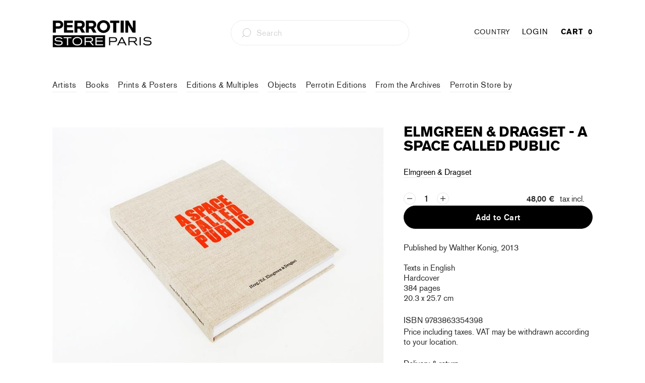

--- FILE ---
content_type: text/html; charset=utf-8
request_url: https://storeparis.perrotin.com/products/elmgreen-dragset-a-space-called-public
body_size: 47140
content:


 <!DOCTYPE html>
<html lang="en"> <head>
	<!-- Added by AVADA SEO Suite -->
	
	<!-- /Added by AVADA SEO Suite -->
<!-- Google Tag Manager -->
<script>(function(w,d,s,l,i){w[l]=w[l]||[];w[l].push({'gtm.start':
new Date().getTime(),event:'gtm.js'});var f=d.getElementsByTagName(s)[0],
j=d.createElement(s),dl=l!='dataLayer'?'&l='+l:'';j.async=true;j.src=
'https://www.googletagmanager.com/gtm.js?id='+i+dl;f.parentNode.insertBefore(j,f);
})(window,document,'script','dataLayer','GTM-TZKSZP3P');</script>
<!-- End Google Tag Manager --> <meta name="google-site-verification" content="vZI9xtMVqySoR5tRInFiMMqQh5c2ZBYO1eAm1KDRH5Q" />

<!-- SEO A DECOMMENTER -->
<script>
  	// window._usfGetProductDescription = 1

   //  if (Weglot.getCurrentLang() == 'fr') {
   //    document.documentElement.lang = 'fr-FR'
   //  } else {
   //    document.documentElement.lang = Weglot.getCurrentLang()
   //  }

    
      // var link2 = document.createElement('link');
      // link2.rel = 'alternate';
      // link2.href = "https://perrotinmother.myshopify.com/" + document.location.pathname;
      // link2.hreflang = Weglot.getCurrentLang();
      // document.head.appendChild(link2);
    
</script>

<!-- Facebook Pixel Code -->
<script>
  !function(f,b,e,v,n,t,s)
  {if(f.fbq)return;n=f.fbq=function(){n.callMethod?
  n.callMethod.apply(n,arguments):n.queue.push(arguments)};
  if(!f._fbq)f._fbq=n;n.push=n;n.loaded=!0;n.version='2.0';
  n.queue=[];t=b.createElement(e);t.async=!0;
  t.src=v;s=b.getElementsByTagName(e)[0];
  s.parentNode.insertBefore(t,s)}(window, document,'script',
  'https://connect.facebook.net/en_US/fbevents.js');
  fbq('init', '66722811448');
  fbq('track', 'PageView');
</script>
<noscript> <img height="1" width="1" style="display:none" 
       src="https://www.facebook.com/tr?id=66722811448&ev=PageView&noscript=1"/>
</noscript>
<!-- End Facebook Pixel Code --> <meta charset="utf-8"> <meta http-equiv="cleartype" content="on"> <meta name="robots" content="index,follow"> <!-- Mobile Specific Metas --> <meta name="HandheldFriendly" content="True"> <meta name="MobileOptimized" content="320"> <meta name="viewport" content="width=device-width,initial-scale=1"> <meta name="theme-color" content="#ffffff"> <title>
      Elmgreen &amp; Dragset - A space called public - Perrotin Store Paris</title> <link rel="preconnect dns-prefetch" href="https://fonts.shopifycdn.com" /> <link rel="preconnect dns-prefetch" href="https://cdn.shopify.com" /> <link rel="preconnect dns-prefetch" href="https://v.shopify.com" /> <link rel="preconnect dns-prefetch" href="https://cdn.shopifycloud.com" /> <link rel="preconnect dns-prefetch" href="https://productreviews.shopifycdn.com" /> <link rel="stylesheet" href="https://cdnjs.cloudflare.com/ajax/libs/fancybox/3.5.6/jquery.fancybox.css"> <!-- Stylesheets for Turbo "5.0.6" --> <link href="//storeparis.perrotin.com/cdn/shop/t/31/assets/styles.scss?v=173716623501697533601768925162" rel="stylesheet" type="text/css" media="all" /> <script>
      window.lazySizesConfig = window.lazySizesConfig || {};

      lazySizesConfig.expand = 300;
      lazySizesConfig.loadHidden = false;

      /*! lazysizes - v4.1.4 */
      !function(a,b){var c=b(a,a.document);a.lazySizes=c,"object"==typeof module&&module.exports&&(module.exports=c)}(window,function(a,b){"use strict";if(b.getElementsByClassName){var c,d,e=b.documentElement,f=a.Date,g=a.HTMLPictureElement,h="addEventListener",i="getAttribute",j=a[h],k=a.setTimeout,l=a.requestAnimationFrame||k,m=a.requestIdleCallback,n=/^picture$/i,o=["load","error","lazyincluded","_lazyloaded"],p={},q=Array.prototype.forEach,r=function(a,b){return p[b]||(p[b]=new RegExp("(\\s|^)"+b+"(\\s|$)")),p[b].test(a[i]("class")||"")&&p[b]},s=function(a,b){r(a,b)||a.setAttribute("class",(a[i]("class")||"").trim()+" "+b)},t=function(a,b){var c;(c=r(a,b))&&a.setAttribute("class",(a[i]("class")||"").replace(c," "))},u=function(a,b,c){var d=c?h:"removeEventListener";c&&u(a,b),o.forEach(function(c){a[d](c,b)})},v=function(a,d,e,f,g){var h=b.createEvent("Event");return e||(e={}),e.instance=c,h.initEvent(d,!f,!g),h.detail=e,a.dispatchEvent(h),h},w=function(b,c){var e;!g&&(e=a.picturefill||d.pf)?(c&&c.src&&!b[i]("srcset")&&b.setAttribute("srcset",c.src),e({reevaluate:!0,elements:[b]})):c&&c.src&&(b.src=c.src)},x=function(a,b){return(getComputedStyle(a,null)||{})[b]},y=function(a,b,c){for(c=c||a.offsetWidth;c<d.minSize&&b&&!a._lazysizesWidth;)c=b.offsetWidth,b=b.parentNode;return c},z=function(){var a,c,d=[],e=[],f=d,g=function(){var b=f;for(f=d.length?e:d,a=!0,c=!1;b.length;)b.shift()();a=!1},h=function(d,e){a&&!e?d.apply(this,arguments):(f.push(d),c||(c=!0,(b.hidden?k:l)(g)))};return h._lsFlush=g,h}(),A=function(a,b){return b?function(){z(a)}:function(){var b=this,c=arguments;z(function(){a.apply(b,c)})}},B=function(a){var b,c=0,e=d.throttleDelay,g=d.ricTimeout,h=function(){b=!1,c=f.now(),a()},i=m&&g>49?function(){m(h,{timeout:g}),g!==d.ricTimeout&&(g=d.ricTimeout)}:A(function(){k(h)},!0);return function(a){var d;(a=a===!0)&&(g=33),b||(b=!0,d=e-(f.now()-c),0>d&&(d=0),a||9>d?i():k(i,d))}},C=function(a){var b,c,d=99,e=function(){b=null,a()},g=function(){var a=f.now()-c;d>a?k(g,d-a):(m||e)(e)};return function(){c=f.now(),b||(b=k(g,d))}};!function(){var b,c={lazyClass:"lazyload",loadedClass:"lazyloaded",loadingClass:"lazyloading",preloadClass:"lazypreload",errorClass:"lazyerror",autosizesClass:"lazyautosizes",srcAttr:"data-src",srcsetAttr:"data-srcset",sizesAttr:"data-sizes",minSize:40,customMedia:{},init:!0,expFactor:1.5,hFac:.8,loadMode:2,loadHidden:!0,ricTimeout:0,throttleDelay:125};d=a.lazySizesConfig||a.lazysizesConfig||{};for(b in c)b in d||(d[b]=c[b]);a.lazySizesConfig=d,k(function(){d.init&&F()})}();var D=function(){var g,l,m,o,p,y,D,F,G,H,I,J,K,L,M=/^img$/i,N=/^iframe$/i,O="onscroll"in a&&!/(gle|ing)bot/.test(navigator.userAgent),P=0,Q=0,R=0,S=-1,T=function(a){R--,a&&a.target&&u(a.target,T),(!a||0>R||!a.target)&&(R=0)},U=function(a,c){var d,f=a,g="hidden"==x(b.body,"visibility")||"hidden"!=x(a.parentNode,"visibility")&&"hidden"!=x(a,"visibility");for(F-=c,I+=c,G-=c,H+=c;g&&(f=f.offsetParent)&&f!=b.body&&f!=e;)g=(x(f,"opacity")||1)>0,g&&"visible"!=x(f,"overflow")&&(d=f.getBoundingClientRect(),g=H>d.left&&G<d.right&&I>d.top-1&&F<d.bottom+1);return g},V=function(){var a,f,h,j,k,m,n,p,q,r=c.elements;if((o=d.loadMode)&&8>R&&(a=r.length)){f=0,S++,null==K&&("expand"in d||(d.expand=e.clientHeight>500&&e.clientWidth>500?500:370),J=d.expand,K=J*d.expFactor),K>Q&&1>R&&S>2&&o>2&&!b.hidden?(Q=K,S=0):Q=o>1&&S>1&&6>R?J:P;for(;a>f;f++)if(r[f]&&!r[f]._lazyRace)if(O)if((p=r[f][i]("data-expand"))&&(m=1*p)||(m=Q),q!==m&&(y=innerWidth+m*L,D=innerHeight+m,n=-1*m,q=m),h=r[f].getBoundingClientRect(),(I=h.bottom)>=n&&(F=h.top)<=D&&(H=h.right)>=n*L&&(G=h.left)<=y&&(I||H||G||F)&&(d.loadHidden||"hidden"!=x(r[f],"visibility"))&&(l&&3>R&&!p&&(3>o||4>S)||U(r[f],m))){if(ba(r[f]),k=!0,R>9)break}else!k&&l&&!j&&4>R&&4>S&&o>2&&(g[0]||d.preloadAfterLoad)&&(g[0]||!p&&(I||H||G||F||"auto"!=r[f][i](d.sizesAttr)))&&(j=g[0]||r[f]);else ba(r[f]);j&&!k&&ba(j)}},W=B(V),X=function(a){s(a.target,d.loadedClass),t(a.target,d.loadingClass),u(a.target,Z),v(a.target,"lazyloaded")},Y=A(X),Z=function(a){Y({target:a.target})},$=function(a,b){try{a.contentWindow.location.replace(b)}catch(c){a.src=b}},_=function(a){var b,c=a[i](d.srcsetAttr);(b=d.customMedia[a[i]("data-media")||a[i]("media")])&&a.setAttribute("media",b),c&&a.setAttribute("srcset",c)},aa=A(function(a,b,c,e,f){var g,h,j,l,o,p;(o=v(a,"lazybeforeunveil",b)).defaultPrevented||(e&&(c?s(a,d.autosizesClass):a.setAttribute("sizes",e)),h=a[i](d.srcsetAttr),g=a[i](d.srcAttr),f&&(j=a.parentNode,l=j&&n.test(j.nodeName||"")),p=b.firesLoad||"src"in a&&(h||g||l),o={target:a},p&&(u(a,T,!0),clearTimeout(m),m=k(T,2500),s(a,d.loadingClass),u(a,Z,!0)),l&&q.call(j.getElementsByTagName("source"),_),h?a.setAttribute("srcset",h):g&&!l&&(N.test(a.nodeName)?$(a,g):a.src=g),f&&(h||l)&&w(a,{src:g})),a._lazyRace&&delete a._lazyRace,t(a,d.lazyClass),z(function(){(!p||a.complete&&a.naturalWidth>1)&&(p?T(o):R--,X(o))},!0)}),ba=function(a){var b,c=M.test(a.nodeName),e=c&&(a[i](d.sizesAttr)||a[i]("sizes")),f="auto"==e;(!f&&l||!c||!a[i]("src")&&!a.srcset||a.complete||r(a,d.errorClass)||!r(a,d.lazyClass))&&(b=v(a,"lazyunveilread").detail,f&&E.updateElem(a,!0,a.offsetWidth),a._lazyRace=!0,R++,aa(a,b,f,e,c))},ca=function(){if(!l){if(f.now()-p<999)return void k(ca,999);var a=C(function(){d.loadMode=3,W()});l=!0,d.loadMode=3,W(),j("scroll",function(){3==d.loadMode&&(d.loadMode=2),a()},!0)}};return{_:function(){p=f.now(),c.elements=b.getElementsByClassName(d.lazyClass),g=b.getElementsByClassName(d.lazyClass+" "+d.preloadClass),L=d.hFac,j("scroll",W,!0),j("resize",W,!0),a.MutationObserver?new MutationObserver(W).observe(e,{childList:!0,subtree:!0,attributes:!0}):(e[h]("DOMNodeInserted",W,!0),e[h]("DOMAttrModified",W,!0),setInterval(W,999)),j("hashchange",W,!0),["focus","mouseover","click","load","transitionend","animationend","webkitAnimationEnd"].forEach(function(a){b[h](a,W,!0)}),/d$|^c/.test(b.readyState)?ca():(j("load",ca),b[h]("DOMContentLoaded",W),k(ca,2e4)),c.elements.length?(V(),z._lsFlush()):W()},checkElems:W,unveil:ba}}(),E=function(){var a,c=A(function(a,b,c,d){var e,f,g;if(a._lazysizesWidth=d,d+="px",a.setAttribute("sizes",d),n.test(b.nodeName||""))for(e=b.getElementsByTagName("source"),f=0,g=e.length;g>f;f++)e[f].setAttribute("sizes",d);c.detail.dataAttr||w(a,c.detail)}),e=function(a,b,d){var e,f=a.parentNode;f&&(d=y(a,f,d),e=v(a,"lazybeforesizes",{width:d,dataAttr:!!b}),e.defaultPrevented||(d=e.detail.width,d&&d!==a._lazysizesWidth&&c(a,f,e,d)))},f=function(){var b,c=a.length;if(c)for(b=0;c>b;b++)e(a[b])},g=C(f);return{_:function(){a=b.getElementsByClassName(d.autosizesClass),j("resize",g)},checkElems:g,updateElem:e}}(),F=function(){F.i||(F.i=!0,E._(),D._())};return c={cfg:d,autoSizer:E,loader:D,init:F,uP:w,aC:s,rC:t,hC:r,fire:v,gW:y,rAF:z}}});

      /*! lazysizes - v4.1.4 */
      !function(a,b){var c=function(){b(a.lazySizes),a.removeEventListener("lazyunveilread",c,!0)};b=b.bind(null,a,a.document),"object"==typeof module&&module.exports?b(require("lazysizes")):a.lazySizes?c():a.addEventListener("lazyunveilread",c,!0)}(window,function(a,b,c){"use strict";function d(){this.ratioElems=b.getElementsByClassName("lazyaspectratio"),this._setupEvents(),this.processImages()}if(a.addEventListener){var e,f,g,h=Array.prototype.forEach,i=/^picture$/i,j="data-aspectratio",k="img["+j+"]",l=function(b){return a.matchMedia?(l=function(a){return!a||(matchMedia(a)||{}).matches})(b):a.Modernizr&&Modernizr.mq?!b||Modernizr.mq(b):!b},m=c.aC,n=c.rC,o=c.cfg;d.prototype={_setupEvents:function(){var a=this,c=function(b){b.naturalWidth<36?a.addAspectRatio(b,!0):a.removeAspectRatio(b,!0)},d=function(){a.processImages()};b.addEventListener("load",function(a){a.target.getAttribute&&a.target.getAttribute(j)&&c(a.target)},!0),addEventListener("resize",function(){var b,d=function(){h.call(a.ratioElems,c)};return function(){clearTimeout(b),b=setTimeout(d,99)}}()),b.addEventListener("DOMContentLoaded",d),addEventListener("load",d)},processImages:function(a){var c,d;a||(a=b),c="length"in a&&!a.nodeName?a:a.querySelectorAll(k);for(d=0;d<c.length;d++)c[d].naturalWidth>36?this.removeAspectRatio(c[d]):this.addAspectRatio(c[d])},getSelectedRatio:function(a){var b,c,d,e,f,g=a.parentNode;if(g&&i.test(g.nodeName||""))for(d=g.getElementsByTagName("source"),b=0,c=d.length;c>b;b++)if(e=d[b].getAttribute("data-media")||d[b].getAttribute("media"),o.customMedia[e]&&(e=o.customMedia[e]),l(e)){f=d[b].getAttribute(j);break}return f||a.getAttribute(j)||""},parseRatio:function(){var a=/^\s*([+\d\.]+)(\s*[\/x]\s*([+\d\.]+))?\s*$/,b={};return function(c){var d;return!b[c]&&(d=c.match(a))&&(d[3]?b[c]=d[1]/d[3]:b[c]=1*d[1]),b[c]}}(),addAspectRatio:function(b,c){var d,e=b.offsetWidth,f=b.offsetHeight;return c||m(b,"lazyaspectratio"),36>e&&0>=f?void((e||f&&a.console)&&console.log("Define width or height of image, so we can calculate the other dimension")):(d=this.getSelectedRatio(b),d=this.parseRatio(d),void(d&&(e?b.style.height=e/d+"px":b.style.width=f*d+"px")))},removeAspectRatio:function(a){n(a,"lazyaspectratio"),a.style.height="",a.style.width="",a.removeAttribute(j)}},f=function(){g=a.jQuery||a.Zepto||a.shoestring||a.$,g&&g.fn&&!g.fn.imageRatio&&g.fn.filter&&g.fn.add&&g.fn.find?g.fn.imageRatio=function(){return e.processImages(this.find(k).add(this.filter(k))),this}:g=!1},f(),setTimeout(f),e=new d,a.imageRatio=e,"object"==typeof module&&module.exports?module.exports=e:"function"==typeof define&&define.amd&&define(e)}});

        /*! lazysizes - v4.1.5 */
        !function(a,b){var c=function(){b(a.lazySizes),a.removeEventListener("lazyunveilread",c,!0)};b=b.bind(null,a,a.document),"object"==typeof module&&module.exports?b(require("lazysizes")):a.lazySizes?c():a.addEventListener("lazyunveilread",c,!0)}(window,function(a,b,c){"use strict";if(a.addEventListener){var d=/\s+/g,e=/\s*\|\s+|\s+\|\s*/g,f=/^(.+?)(?:\s+\[\s*(.+?)\s*\])(?:\s+\[\s*(.+?)\s*\])?$/,g=/^\s*\(*\s*type\s*:\s*(.+?)\s*\)*\s*$/,h=/\(|\)|'/,i={contain:1,cover:1},j=function(a){var b=c.gW(a,a.parentNode);return(!a._lazysizesWidth||b>a._lazysizesWidth)&&(a._lazysizesWidth=b),a._lazysizesWidth},k=function(a){var b;return b=(getComputedStyle(a)||{getPropertyValue:function(){}}).getPropertyValue("background-size"),!i[b]&&i[a.style.backgroundSize]&&(b=a.style.backgroundSize),b},l=function(a,b){if(b){var c=b.match(g);c&&c[1]?a.setAttribute("type",c[1]):a.setAttribute("media",lazySizesConfig.customMedia[b]||b)}},m=function(a,c,g){var h=b.createElement("picture"),i=c.getAttribute(lazySizesConfig.sizesAttr),j=c.getAttribute("data-ratio"),k=c.getAttribute("data-optimumx");c._lazybgset&&c._lazybgset.parentNode==c&&c.removeChild(c._lazybgset),Object.defineProperty(g,"_lazybgset",{value:c,writable:!0}),Object.defineProperty(c,"_lazybgset",{value:h,writable:!0}),a=a.replace(d," ").split(e),h.style.display="none",g.className=lazySizesConfig.lazyClass,1!=a.length||i||(i="auto"),a.forEach(function(a){var c,d=b.createElement("source");i&&"auto"!=i&&d.setAttribute("sizes",i),(c=a.match(f))?(d.setAttribute(lazySizesConfig.srcsetAttr,c[1]),l(d,c[2]),l(d,c[3])):d.setAttribute(lazySizesConfig.srcsetAttr,a),h.appendChild(d)}),i&&(g.setAttribute(lazySizesConfig.sizesAttr,i),c.removeAttribute(lazySizesConfig.sizesAttr),c.removeAttribute("sizes")),k&&g.setAttribute("data-optimumx",k),j&&g.setAttribute("data-ratio",j),h.appendChild(g),c.appendChild(h)},n=function(a){if(a.target._lazybgset){var b=a.target,d=b._lazybgset,e=b.currentSrc||b.src;if(e){var f=c.fire(d,"bgsetproxy",{src:e,useSrc:h.test(e)?JSON.stringify(e):e});f.defaultPrevented||(d.style.backgroundImage="url("+f.detail.useSrc+")")}b._lazybgsetLoading&&(c.fire(d,"_lazyloaded",{},!1,!0),delete b._lazybgsetLoading)}};addEventListener("lazybeforeunveil",function(a){var d,e,f;!a.defaultPrevented&&(d=a.target.getAttribute("data-bgset"))&&(f=a.target,e=b.createElement("img"),e.alt="",e._lazybgsetLoading=!0,a.detail.firesLoad=!0,m(d,f,e),setTimeout(function(){c.loader.unveil(e),c.rAF(function(){c.fire(e,"_lazyloaded",{},!0,!0),e.complete&&n({target:e})})}))}),b.addEventListener("load",n,!0),a.addEventListener("lazybeforesizes",function(a){if(a.detail.instance==c&&a.target._lazybgset&&a.detail.dataAttr){var b=a.target._lazybgset,d=k(b);i[d]&&(a.target._lazysizesParentFit=d,c.rAF(function(){a.target.setAttribute("data-parent-fit",d),a.target._lazysizesParentFit&&delete a.target._lazysizesParentFit}))}},!0),b.documentElement.addEventListener("lazybeforesizes",function(a){!a.defaultPrevented&&a.target._lazybgset&&a.detail.instance==c&&(a.detail.width=j(a.target._lazybgset))})}});</script> <script>
      
Shopify = window.Shopify || {};Shopify.theme_settings = {};Shopify.currency_settings = {};Shopify.theme_settings.price_excluding_tax = true;Shopify.theme_settings.tax_rate = 0.2;Shopify.theme_settings.add_taxes_on_price = true;Shopify.theme_settings.display_tos_checkbox = true;Shopify.theme_settings.go_to_checkout = true;Shopify.theme_settings.cart_action = "ajax";Shopify.theme_settings.collection_swatches = false;Shopify.theme_settings.collection_secondary_image = true;Shopify.theme_settings.show_multiple_currencies = true;Shopify.theme_settings.currency_format = "money_format";Shopify.currency_settings.shopifyMultiCurrencyIsEnabled = false;Shopify.currency_settings.shop_currency = "EUR";Shopify.currency_settings.default_currency = "EUR";Shopify.currency_settings.money_with_currency_format = "{{ amount_with_comma_separator }} €";Shopify.currency_settings.money_format = "{{ amount_with_comma_separator }} €";Shopify.theme_settings.display_inventory_left = false;Shopify.theme_settings.inventory_threshold = 3;Shopify.theme_settings.limit_quantity = true;Shopify.theme_settings.menu_position = "inline";Shopify.theme_settings.newsletter_popup = false;Shopify.theme_settings.newsletter_popup_days = "30";Shopify.theme_settings.newsletter_popup_mobile = true;Shopify.theme_settings.newsletter_popup_seconds = 2;Shopify.theme_settings.pagination_type = "basic_pagination";Shopify.theme_settings.search_pagination_type = "infinite_scroll";Shopify.theme_settings.enable_shopify_review_comments = true;Shopify.theme_settings.enable_shopify_collection_badges = false;Shopify.theme_settings.quick_shop_thumbnail_position = "bottom-thumbnails";Shopify.theme_settings.product_form_style = "swatches";Shopify.theme_settings.sale_banner_enabled = false;Shopify.theme_settings.display_savings = true;Shopify.theme_settings.display_sold_out_price = true;Shopify.theme_settings.sold_out_text = "Sold Out";Shopify.theme_settings.free_text = "Free";Shopify.theme_settings.search_option = "products";Shopify.theme_settings.search_items_to_display = 5;Shopify.theme_settings.enable_autocomplete = true;Shopify.theme_settings.page_dots_enabled = true;Shopify.theme_settings.slideshow_arrow_size = "light";Shopify.theme_settings.quick_shop_enabled = false;Shopify.translation =Shopify.translation || {};Shopify.translation.agree_to_terms_warning = "You must agree with the terms and conditions to checkout.";Shopify.translation.one_item_left = "Last item in stock";Shopify.translation.items_left_text = "products in stock";Shopify.translation.cart_savings_text = "Total Savings";Shopify.translation.cart_discount_text = "Discount";Shopify.translation.cart_subtotal_text = "Subtotal";Shopify.translation.cart_remove_text = "Remove";Shopify.translation.newsletter_success_text = "Thank you for joining our mailing list!";Shopify.translation.notify_email = "Enter your email address...";Shopify.translation.notify_email_value = "Translation missing: en.contact.fields.email";Shopify.translation.notify_email_send = "Send";Shopify.translation.notify_message_first = "Please notify me when ";Shopify.translation.notify_message_last = " becomes available - ";Shopify.translation.notify_success_text = "Thanks! We will notify you when this product becomes available!";Shopify.translation.add_to_cart = "Add to Cart";Shopify.translation.coming_soon_text = "Coming Soon";Shopify.translation.sold_out_text = "Sold Out";Shopify.translation.sale_text = "Sale";Shopify.translation.savings_text = "You Save";Shopify.translation.free_price_text = "Translation missing: en.settings.free_price_text";Shopify.translation.from_text = "from";Shopify.translation.new_text = "New";Shopify.translation.pre_order_text = "Pre-Order";Shopify.translation.unavailable_text = "Unavailable";Shopify.translation.all_results = "View all results";</script> <meta name="description" content="Published by Walther Konig, 2013 Texts in EnglishHardcover384 pages20.3 x 25.7 cm" /> <link rel="icon" type="image/png" href="https://cdn.shopify.com/s/files/1/0428/0496/9640/files/favicon-96x96.png?v=1654089340" sizes="96x96"> <link rel="shortcut icon" type="image/x-icon" href="https://cdn.shopify.com/s/files/1/0428/0496/9640/files/favicon-96x96.png?v=1654089340"> <link rel="apple-touch-icon" href="https://cdn.shopify.com/s/files/1/0428/0496/9640/files/favicon-96x96.png?v=1654089340"/> <link rel="apple-touch-icon" sizes="57x57" href="https://cdn.shopify.com/s/files/1/0428/0496/9640/files/favicon-96x96.png?v=1654089340"/> <link rel="apple-touch-icon" sizes="60x60" href="https://cdn.shopify.com/s/files/1/0428/0496/9640/files/favicon-96x96.png?v=1654089340"/> <link rel="apple-touch-icon" sizes="72x72" href="https://cdn.shopify.com/s/files/1/0428/0496/9640/files/favicon-96x96.png?v=1654089340"/> <link rel="apple-touch-icon" sizes="76x76" href="https://cdn.shopify.com/s/files/1/0428/0496/9640/files/favicon-96x96.png?v=1654089340"/> <link rel="apple-touch-icon" sizes="114x114" href="https://cdn.shopify.com/s/files/1/0428/0496/9640/files/favicon-96x96.png?v=1654089340"/> <link rel="apple-touch-icon" sizes="180x180" href="https://cdn.shopify.com/s/files/1/0428/0496/9640/files/favicon-96x96.png?v=1654089340"/> <link rel="apple-touch-icon" sizes="228x228" href="https://cdn.shopify.com/s/files/1/0428/0496/9640/files/favicon-96x96.png?v=1654089340"/> <link rel="canonical" href="https://storeparis.perrotin.com/products/elmgreen-dragset-a-space-called-public" /> <script>window.performance && window.performance.mark && window.performance.mark('shopify.content_for_header.start');</script><meta name="google-site-verification" content="-xVNSKbz5RbInnCMN0XIjCIdLEliwwIDhxrVTc54tVc">
<meta id="shopify-digital-wallet" name="shopify-digital-wallet" content="/42804969640/digital_wallets/dialog">
<meta name="shopify-checkout-api-token" content="b898db71351ec29e86d17d7d8340bec4">
<meta id="in-context-paypal-metadata" data-shop-id="42804969640" data-venmo-supported="false" data-environment="production" data-locale="en_US" data-paypal-v4="true" data-currency="EUR">
<link rel="alternate" type="application/json+oembed" href="https://storeparis.perrotin.com/products/elmgreen-dragset-a-space-called-public.oembed">
<script async="async" src="/checkouts/internal/preloads.js?locale=en-FR"></script>
<link rel="preconnect" href="https://shop.app" crossorigin="anonymous">
<script async="async" src="https://shop.app/checkouts/internal/preloads.js?locale=en-FR&shop_id=42804969640" crossorigin="anonymous"></script>
<script id="apple-pay-shop-capabilities" type="application/json">{"shopId":42804969640,"countryCode":"FR","currencyCode":"EUR","merchantCapabilities":["supports3DS"],"merchantId":"gid:\/\/shopify\/Shop\/42804969640","merchantName":"Perrotin Store Paris","requiredBillingContactFields":["postalAddress","email","phone"],"requiredShippingContactFields":["postalAddress","email","phone"],"shippingType":"shipping","supportedNetworks":["visa","masterCard","amex","maestro"],"total":{"type":"pending","label":"Perrotin Store Paris","amount":"1.00"},"shopifyPaymentsEnabled":true,"supportsSubscriptions":true}</script>
<script id="shopify-features" type="application/json">{"accessToken":"b898db71351ec29e86d17d7d8340bec4","betas":["rich-media-storefront-analytics"],"domain":"storeparis.perrotin.com","predictiveSearch":true,"shopId":42804969640,"locale":"en"}</script>
<script>var Shopify = Shopify || {};
Shopify.shop = "perrotin-paris.myshopify.com";
Shopify.locale = "en";
Shopify.currency = {"active":"EUR","rate":"1.0"};
Shopify.country = "FR";
Shopify.theme = {"name":"PARIS MASTER - 2.0","id":133126422745,"schema_name":"Turbo","schema_version":"5.0.6","theme_store_id":null,"role":"main"};
Shopify.theme.handle = "null";
Shopify.theme.style = {"id":null,"handle":null};
Shopify.cdnHost = "storeparis.perrotin.com/cdn";
Shopify.routes = Shopify.routes || {};
Shopify.routes.root = "/";</script>
<script type="module">!function(o){(o.Shopify=o.Shopify||{}).modules=!0}(window);</script>
<script>!function(o){function n(){var o=[];function n(){o.push(Array.prototype.slice.apply(arguments))}return n.q=o,n}var t=o.Shopify=o.Shopify||{};t.loadFeatures=n(),t.autoloadFeatures=n()}(window);</script>
<script>
  window.ShopifyPay = window.ShopifyPay || {};
  window.ShopifyPay.apiHost = "shop.app\/pay";
  window.ShopifyPay.redirectState = null;
</script>
<script id="shop-js-analytics" type="application/json">{"pageType":"product"}</script>
<script defer="defer" async type="module" src="//storeparis.perrotin.com/cdn/shopifycloud/shop-js/modules/v2/client.init-shop-cart-sync_BT-GjEfc.en.esm.js"></script>
<script defer="defer" async type="module" src="//storeparis.perrotin.com/cdn/shopifycloud/shop-js/modules/v2/chunk.common_D58fp_Oc.esm.js"></script>
<script defer="defer" async type="module" src="//storeparis.perrotin.com/cdn/shopifycloud/shop-js/modules/v2/chunk.modal_xMitdFEc.esm.js"></script>
<script type="module">
  await import("//storeparis.perrotin.com/cdn/shopifycloud/shop-js/modules/v2/client.init-shop-cart-sync_BT-GjEfc.en.esm.js");
await import("//storeparis.perrotin.com/cdn/shopifycloud/shop-js/modules/v2/chunk.common_D58fp_Oc.esm.js");
await import("//storeparis.perrotin.com/cdn/shopifycloud/shop-js/modules/v2/chunk.modal_xMitdFEc.esm.js");

  window.Shopify.SignInWithShop?.initShopCartSync?.({"fedCMEnabled":true,"windoidEnabled":true});

</script>
<script>
  window.Shopify = window.Shopify || {};
  if (!window.Shopify.featureAssets) window.Shopify.featureAssets = {};
  window.Shopify.featureAssets['shop-js'] = {"shop-cart-sync":["modules/v2/client.shop-cart-sync_DZOKe7Ll.en.esm.js","modules/v2/chunk.common_D58fp_Oc.esm.js","modules/v2/chunk.modal_xMitdFEc.esm.js"],"init-fed-cm":["modules/v2/client.init-fed-cm_B6oLuCjv.en.esm.js","modules/v2/chunk.common_D58fp_Oc.esm.js","modules/v2/chunk.modal_xMitdFEc.esm.js"],"shop-cash-offers":["modules/v2/client.shop-cash-offers_D2sdYoxE.en.esm.js","modules/v2/chunk.common_D58fp_Oc.esm.js","modules/v2/chunk.modal_xMitdFEc.esm.js"],"shop-login-button":["modules/v2/client.shop-login-button_QeVjl5Y3.en.esm.js","modules/v2/chunk.common_D58fp_Oc.esm.js","modules/v2/chunk.modal_xMitdFEc.esm.js"],"pay-button":["modules/v2/client.pay-button_DXTOsIq6.en.esm.js","modules/v2/chunk.common_D58fp_Oc.esm.js","modules/v2/chunk.modal_xMitdFEc.esm.js"],"shop-button":["modules/v2/client.shop-button_DQZHx9pm.en.esm.js","modules/v2/chunk.common_D58fp_Oc.esm.js","modules/v2/chunk.modal_xMitdFEc.esm.js"],"avatar":["modules/v2/client.avatar_BTnouDA3.en.esm.js"],"init-windoid":["modules/v2/client.init-windoid_CR1B-cfM.en.esm.js","modules/v2/chunk.common_D58fp_Oc.esm.js","modules/v2/chunk.modal_xMitdFEc.esm.js"],"init-shop-for-new-customer-accounts":["modules/v2/client.init-shop-for-new-customer-accounts_C_vY_xzh.en.esm.js","modules/v2/client.shop-login-button_QeVjl5Y3.en.esm.js","modules/v2/chunk.common_D58fp_Oc.esm.js","modules/v2/chunk.modal_xMitdFEc.esm.js"],"init-shop-email-lookup-coordinator":["modules/v2/client.init-shop-email-lookup-coordinator_BI7n9ZSv.en.esm.js","modules/v2/chunk.common_D58fp_Oc.esm.js","modules/v2/chunk.modal_xMitdFEc.esm.js"],"init-shop-cart-sync":["modules/v2/client.init-shop-cart-sync_BT-GjEfc.en.esm.js","modules/v2/chunk.common_D58fp_Oc.esm.js","modules/v2/chunk.modal_xMitdFEc.esm.js"],"shop-toast-manager":["modules/v2/client.shop-toast-manager_DiYdP3xc.en.esm.js","modules/v2/chunk.common_D58fp_Oc.esm.js","modules/v2/chunk.modal_xMitdFEc.esm.js"],"init-customer-accounts":["modules/v2/client.init-customer-accounts_D9ZNqS-Q.en.esm.js","modules/v2/client.shop-login-button_QeVjl5Y3.en.esm.js","modules/v2/chunk.common_D58fp_Oc.esm.js","modules/v2/chunk.modal_xMitdFEc.esm.js"],"init-customer-accounts-sign-up":["modules/v2/client.init-customer-accounts-sign-up_iGw4briv.en.esm.js","modules/v2/client.shop-login-button_QeVjl5Y3.en.esm.js","modules/v2/chunk.common_D58fp_Oc.esm.js","modules/v2/chunk.modal_xMitdFEc.esm.js"],"shop-follow-button":["modules/v2/client.shop-follow-button_CqMgW2wH.en.esm.js","modules/v2/chunk.common_D58fp_Oc.esm.js","modules/v2/chunk.modal_xMitdFEc.esm.js"],"checkout-modal":["modules/v2/client.checkout-modal_xHeaAweL.en.esm.js","modules/v2/chunk.common_D58fp_Oc.esm.js","modules/v2/chunk.modal_xMitdFEc.esm.js"],"shop-login":["modules/v2/client.shop-login_D91U-Q7h.en.esm.js","modules/v2/chunk.common_D58fp_Oc.esm.js","modules/v2/chunk.modal_xMitdFEc.esm.js"],"lead-capture":["modules/v2/client.lead-capture_BJmE1dJe.en.esm.js","modules/v2/chunk.common_D58fp_Oc.esm.js","modules/v2/chunk.modal_xMitdFEc.esm.js"],"payment-terms":["modules/v2/client.payment-terms_Ci9AEqFq.en.esm.js","modules/v2/chunk.common_D58fp_Oc.esm.js","modules/v2/chunk.modal_xMitdFEc.esm.js"]};
</script>
<script>(function() {
  var isLoaded = false;
  function asyncLoad() {
    if (isLoaded) return;
    isLoaded = true;
    var urls = ["https:\/\/d1564fddzjmdj5.cloudfront.net\/initializercolissimo.js?app_name=happycolissimo\u0026cloud=d1564fddzjmdj5.cloudfront.net\u0026shop=perrotin-paris.myshopify.com","https:\/\/easygdpr.b-cdn.net\/v\/1553540745\/gdpr.min.js?shop=perrotin-paris.myshopify.com","https:\/\/cdn.weglot.com\/weglot_script_tag.js?shop=perrotin-paris.myshopify.com"];
    for (var i = 0; i <urls.length; i++) {
      var s = document.createElement('script');
      s.type = 'text/javascript';
      s.async = true;
      s.src = urls[i];
      var x = document.getElementsByTagName('script')[0];
      x.parentNode.insertBefore(s, x);
    }
  };
  if(window.attachEvent) {
    window.attachEvent('onload', asyncLoad);
  } else {
    window.addEventListener('load', asyncLoad, false);
  }
})();</script>
<script id="__st">var __st={"a":42804969640,"offset":3600,"reqid":"949595dd-dc0e-4c80-b4e1-2b1d43e87b15-1769370468","pageurl":"storeparis.perrotin.com\/products\/elmgreen-dragset-a-space-called-public","u":"77221415bf6f","p":"product","rtyp":"product","rid":6692110958760};</script>
<script>window.ShopifyPaypalV4VisibilityTracking = true;</script>
<script id="captcha-bootstrap">!function(){'use strict';const t='contact',e='account',n='new_comment',o=[[t,t],['blogs',n],['comments',n],[t,'customer']],c=[[e,'customer_login'],[e,'guest_login'],[e,'recover_customer_password'],[e,'create_customer']],r=t=>t.map((([t,e])=>`form[action*='/${t}']:not([data-nocaptcha='true']) input[name='form_type'][value='${e}']`)).join(','),a=t=>()=>t?[...document.querySelectorAll(t)].map((t=>t.form)):[];function s(){const t=[...o],e=r(t);return a(e)}const i='password',u='form_key',d=['recaptcha-v3-token','g-recaptcha-response','h-captcha-response',i],f=()=>{try{return window.sessionStorage}catch{return}},m='__shopify_v',_=t=>t.elements[u];function p(t,e,n=!1){try{const o=window.sessionStorage,c=JSON.parse(o.getItem(e)),{data:r}=function(t){const{data:e,action:n}=t;return t[m]||n?{data:e,action:n}:{data:t,action:n}}(c);for(const[e,n]of Object.entries(r))t.elements[e]&&(t.elements[e].value=n);n&&o.removeItem(e)}catch(o){console.error('form repopulation failed',{error:o})}}const l='form_type',E='cptcha';function T(t){t.dataset[E]=!0}const w=window,h=w.document,L='Shopify',v='ce_forms',y='captcha';let A=!1;((t,e)=>{const n=(g='f06e6c50-85a8-45c8-87d0-21a2b65856fe',I='https://cdn.shopify.com/shopifycloud/storefront-forms-hcaptcha/ce_storefront_forms_captcha_hcaptcha.v1.5.2.iife.js',D={infoText:'Protected by hCaptcha',privacyText:'Privacy',termsText:'Terms'},(t,e,n)=>{const o=w[L][v],c=o.bindForm;if(c)return c(t,g,e,D).then(n);var r;o.q.push([[t,g,e,D],n]),r=I,A||(h.body.append(Object.assign(h.createElement('script'),{id:'captcha-provider',async:!0,src:r})),A=!0)});var g,I,D;w[L]=w[L]||{},w[L][v]=w[L][v]||{},w[L][v].q=[],w[L][y]=w[L][y]||{},w[L][y].protect=function(t,e){n(t,void 0,e),T(t)},Object.freeze(w[L][y]),function(t,e,n,w,h,L){const[v,y,A,g]=function(t,e,n){const i=e?o:[],u=t?c:[],d=[...i,...u],f=r(d),m=r(i),_=r(d.filter((([t,e])=>n.includes(e))));return[a(f),a(m),a(_),s()]}(w,h,L),I=t=>{const e=t.target;return e instanceof HTMLFormElement?e:e&&e.form},D=t=>v().includes(t);t.addEventListener('submit',(t=>{const e=I(t);if(!e)return;const n=D(e)&&!e.dataset.hcaptchaBound&&!e.dataset.recaptchaBound,o=_(e),c=g().includes(e)&&(!o||!o.value);(n||c)&&t.preventDefault(),c&&!n&&(function(t){try{if(!f())return;!function(t){const e=f();if(!e)return;const n=_(t);if(!n)return;const o=n.value;o&&e.removeItem(o)}(t);const e=Array.from(Array(32),(()=>Math.random().toString(36)[2])).join('');!function(t,e){_(t)||t.append(Object.assign(document.createElement('input'),{type:'hidden',name:u})),t.elements[u].value=e}(t,e),function(t,e){const n=f();if(!n)return;const o=[...t.querySelectorAll(`input[type='${i}']`)].map((({name:t})=>t)),c=[...d,...o],r={};for(const[a,s]of new FormData(t).entries())c.includes(a)||(r[a]=s);n.setItem(e,JSON.stringify({[m]:1,action:t.action,data:r}))}(t,e)}catch(e){console.error('failed to persist form',e)}}(e),e.submit())}));const S=(t,e)=>{t&&!t.dataset[E]&&(n(t,e.some((e=>e===t))),T(t))};for(const o of['focusin','change'])t.addEventListener(o,(t=>{const e=I(t);D(e)&&S(e,y())}));const B=e.get('form_key'),M=e.get(l),P=B&&M;t.addEventListener('DOMContentLoaded',(()=>{const t=y();if(P)for(const e of t)e.elements[l].value===M&&p(e,B);[...new Set([...A(),...v().filter((t=>'true'===t.dataset.shopifyCaptcha))])].forEach((e=>S(e,t)))}))}(h,new URLSearchParams(w.location.search),n,t,e,['guest_login'])})(!0,!0)}();</script>
<script integrity="sha256-4kQ18oKyAcykRKYeNunJcIwy7WH5gtpwJnB7kiuLZ1E=" data-source-attribution="shopify.loadfeatures" defer="defer" src="//storeparis.perrotin.com/cdn/shopifycloud/storefront/assets/storefront/load_feature-a0a9edcb.js" crossorigin="anonymous"></script>
<script crossorigin="anonymous" defer="defer" src="//storeparis.perrotin.com/cdn/shopifycloud/storefront/assets/shopify_pay/storefront-65b4c6d7.js?v=20250812"></script>
<script data-source-attribution="shopify.dynamic_checkout.dynamic.init">var Shopify=Shopify||{};Shopify.PaymentButton=Shopify.PaymentButton||{isStorefrontPortableWallets:!0,init:function(){window.Shopify.PaymentButton.init=function(){};var t=document.createElement("script");t.src="https://storeparis.perrotin.com/cdn/shopifycloud/portable-wallets/latest/portable-wallets.en.js",t.type="module",document.head.appendChild(t)}};
</script>
<script data-source-attribution="shopify.dynamic_checkout.buyer_consent">
  function portableWalletsHideBuyerConsent(e){var t=document.getElementById("shopify-buyer-consent"),n=document.getElementById("shopify-subscription-policy-button");t&&n&&(t.classList.add("hidden"),t.setAttribute("aria-hidden","true"),n.removeEventListener("click",e))}function portableWalletsShowBuyerConsent(e){var t=document.getElementById("shopify-buyer-consent"),n=document.getElementById("shopify-subscription-policy-button");t&&n&&(t.classList.remove("hidden"),t.removeAttribute("aria-hidden"),n.addEventListener("click",e))}window.Shopify?.PaymentButton&&(window.Shopify.PaymentButton.hideBuyerConsent=portableWalletsHideBuyerConsent,window.Shopify.PaymentButton.showBuyerConsent=portableWalletsShowBuyerConsent);
</script>
<script data-source-attribution="shopify.dynamic_checkout.cart.bootstrap">document.addEventListener("DOMContentLoaded",(function(){function t(){return document.querySelector("shopify-accelerated-checkout-cart, shopify-accelerated-checkout")}if(t())Shopify.PaymentButton.init();else{new MutationObserver((function(e,n){t()&&(Shopify.PaymentButton.init(),n.disconnect())})).observe(document.body,{childList:!0,subtree:!0})}}));
</script>
<link id="shopify-accelerated-checkout-styles" rel="stylesheet" media="screen" href="https://storeparis.perrotin.com/cdn/shopifycloud/portable-wallets/latest/accelerated-checkout-backwards-compat.css" crossorigin="anonymous">
<style id="shopify-accelerated-checkout-cart">
        #shopify-buyer-consent {
  margin-top: 1em;
  display: inline-block;
  width: 100%;
}

#shopify-buyer-consent.hidden {
  display: none;
}

#shopify-subscription-policy-button {
  background: none;
  border: none;
  padding: 0;
  text-decoration: underline;
  font-size: inherit;
  cursor: pointer;
}

#shopify-subscription-policy-button::before {
  box-shadow: none;
}

      </style>

<script>window.performance && window.performance.mark && window.performance.mark('shopify.content_for_header.end');</script> <script>
    window._usfVatSettings = {
      price_excluding_tax: true,
      add_taxes_on_price: true,
      tax_rate: "0.2",
    };
    window._usfGlobalSettings = {
      sold_out_text: "Sold Out",
      display_price: true,
      free_price_text: "Free"
    };
    window._usfCollectionById = {};

window._usfCollectionById[268381552808] = "0";

window._usfCollectionById[267172282536] = "0.0";

window._usfCollectionById[268381585576] = "00 %";

window._usfCollectionById[393601384665] = "Aby warburg";

window._usfCollectionById[669299999096] = "Aerea Studio";

window._usfCollectionById[268090704040] = "Alain Jacquet";

window._usfCollectionById[667154973048] = "Ali Banisadr";

window._usfCollectionById[266490511528] = "all";

window._usfCollectionById[266490544296] = "all";

window._usfCollectionById[268359499944] = "all";

window._usfCollectionById[266490577064] = "André";

window._usfCollectionById[406346399961] = "André — Enhanced by hand prints";

window._usfCollectionById[406346301657] = "André — Prints";

window._usfCollectionById[399831433433] = "Anna-Eva Bergman";

window._usfCollectionById[266490806440] = "Art Books for Kids";

window._usfCollectionById[266490609832] = "Artie Vierkant";

window._usfCollectionById[266491134120] = "Artist editions \u0026 Multiples";

window._usfCollectionById[398989885657] = "Artistic Apparel \u0026 Accessories";

window._usfCollectionById[266490642600] = "Artists";

window._usfCollectionById[667195015544] = "At the beach selection";

window._usfCollectionById[266490675368] = "AYA TAKANO";

window._usfCollectionById[667587576184] = "AYA TAKANO - From the Archives";

window._usfCollectionById[398433517785] = "AYA TAKANO - Tarot cards and jewels";

window._usfCollectionById[667285258616] = "Back in stock waitlist";

window._usfCollectionById[667195048312] = "Back to School Stationary";

window._usfCollectionById[666701791608] = "Bandanas";

window._usfCollectionById[266490708136] = "Barry McGee";

window._usfCollectionById[667194884472] = "Barry McGee - Tote bags";

window._usfCollectionById[665540067704] = "Barry McGee -Avant Arte";

window._usfCollectionById[666661683576] = "Barry McGee silkscreens";

window._usfCollectionById[666670236024] = "Barry McGee — New releases";

window._usfCollectionById[275267748008] = "Benoit Le Pape";

window._usfCollectionById[408746295513] = "Bernar Venet";

window._usfCollectionById[266490740904] = "Bernard Frize";

window._usfCollectionById[266490773672] = "Bharti Kher";

window._usfCollectionById[266493526184] = "Books About Contemporary Art: Essays \u0026 Criticism";

window._usfCollectionById[667194950008] = "Books for Kids art";

window._usfCollectionById[266490871976] = "Chang-Sup Chung";

window._usfCollectionById[266491330728] = "Chen Fei";

window._usfCollectionById[668466413944] = "Chen Fei Calendar";

window._usfCollectionById[275427492008] = "Chen Ke";

window._usfCollectionById[612155851096] = "Chen Ke — Prints";

window._usfCollectionById[669395517816] = "Chess group show";

window._usfCollectionById[266490904744] = "Chiho Aoshima";

window._usfCollectionById[667155923320] = "Christiane Pooley";

window._usfCollectionById[668990865784] = "Christmas Market - Matignon 2bis";

window._usfCollectionById[266490937512] = "Cinga Samson";

window._usfCollectionById[266490970280] = "Claire Tabouret";

window._usfCollectionById[667988951416] = "Claire Tabouret x Etudes Studio";

window._usfCollectionById[669144154488] = "Claire Tabouret — December 2025 releases";

window._usfCollectionById[617947201880] = "Claire Tabouret — Plates";

window._usfCollectionById[266491003048] = "Claude Rutault";

window._usfCollectionById[266493395112] = "Collectible Art Books";

window._usfCollectionById[396435259609] = "Collectif";

window._usfCollectionById[281071354024] = "Contemporary \u0026 Modern Art Objects";

window._usfCollectionById[268320014504] = "Contemporary Art Apparel \u0026 Accessories";

window._usfCollectionById[267854282920] = "Contemporary Art Books";

window._usfCollectionById[638967578968] = "Contemporary Art Gift Ideas";

window._usfCollectionById[393454420185] = "Contemporary Art Jewelry";

window._usfCollectionById[402818597081] = "Contemporary Art Magazines";

window._usfCollectionById[268355764392] = "Contemporary Art Objects";

window._usfCollectionById[267856773288] = "Contemporary Art Posters";

window._usfCollectionById[266493165736] = "Contemporary Art Prints";

window._usfCollectionById[638965481816] = "Contemporary Artist Portfolios";

window._usfCollectionById[266492805288] = "Contemporary Artists Monographs";

window._usfCollectionById[282455474344] = "Cristina BanBan";

window._usfCollectionById[266491035816] = "Daniel Arsham";

window._usfCollectionById[617833267544] = "Daniel Arsham — 20 Years Apparel Collection";

window._usfCollectionById[609523532120] = "Daniel Arsham — Editions";

window._usfCollectionById[667517976952] = "Daniel Arsham — From the archives";

window._usfCollectionById[266491068584] = "Daniel Firman";

window._usfCollectionById[642779447640] = "Danielle Orchard";

window._usfCollectionById[268106367144] = "Display Only";

window._usfCollectionById[268107677864] = "Display Only";

window._usfCollectionById[667404173688] = "DIY \/ Crafts";

window._usfCollectionById[266491101352] = "Eddie Martinez";

window._usfCollectionById[617833070936] = "Eddie Martinez — Books";

window._usfCollectionById[642777448792] = "Elizabeth Glaessner";

window._usfCollectionById[266491166888] = "Elmgreen \u0026 Dragset";

window._usfCollectionById[611599581528] = "Elmgreen \u0026 Dragset - Signing";

window._usfCollectionById[398005436633] = "Emi Kuraya";

window._usfCollectionById[282546929832] = "Emily Mae Smith";

window._usfCollectionById[642782331224] = "Emma Webster";

window._usfCollectionById[267178803368] = "erreur";

window._usfCollectionById[266491199656] = "ERRÓ";

window._usfCollectionById[266491232424] = "exclusive";

window._usfCollectionById[266491265192] = "Exhibition catalogs";

window._usfCollectionById[266491297960] = "Farhad Moshiri";

window._usfCollectionById[270535622824] = "Featured products";

window._usfCollectionById[666279444856] = "FEMMES — Merchandising";

window._usfCollectionById[666207519096] = "FEMMES, curated by Pharrell Williams";

window._usfCollectionById[268320145576] = "Films \u0026 Records";

window._usfCollectionById[268376735912] = "Fine Art Stationery";

window._usfCollectionById[665252823416] = "Flower GO Walk";

window._usfCollectionById[668068708728] = "From the Archives";

window._usfCollectionById[268447875240] = "Furnitures \u0026 Tableware";

window._usfCollectionById[266491396264] = "Gabriel de la Mora";

window._usfCollectionById[266491429032] = "Gabriel Rico";

window._usfCollectionById[667059093880] = "Gabriel Rico prints";

window._usfCollectionById[408746262745] = "GaHee Park";

window._usfCollectionById[666670268792] = "GaHee Park — Lithographs";

window._usfCollectionById[268376768680] = "Games";

window._usfCollectionById[667194982776] = "Games \u0026 playing cards";

window._usfCollectionById[266491461800] = "Gelitin";

window._usfCollectionById[406868263129] = "Genesis Belanger";

window._usfCollectionById[266491494568] = "Georges Mathieu";

window._usfCollectionById[266491527336] = "Germaine Richier";

window._usfCollectionById[266491560104] = "Gianni Motti";

window._usfCollectionById[393453600985] = "Gift guide: (Bring Art) Home";

window._usfCollectionById[393454584025] = "Gift Guide: Bookworms";

window._usfCollectionById[393453994201] = "Gift Guide: Feast!";

window._usfCollectionById[393454190809] = "Gift Guide: For Kids";

window._usfCollectionById[393453404377] = "Gift guide: Under 50€";

window._usfCollectionById[266491592872] = "Gregor Hildebrandt";

window._usfCollectionById[668670919032] = "Gufram - The End";

window._usfCollectionById[266491625640] = "Guy Limone";

window._usfCollectionById[266491658408] = "Hans Hartung";

window._usfCollectionById[266491691176] = "Heinz Mack";

window._usfCollectionById[266491723944] = "Hernan Bas";

window._usfCollectionById[668891414904] = "Holiday Collection : ARTIST SPOTLIGHT: IZUMI KATO";

window._usfCollectionById[668787671416] = "Holiday Collection : The Gift of Enchantment";

window._usfCollectionById[668787704184] = "Holiday Collection : The Gift of Glamour";

window._usfCollectionById[668787638648] = "Holiday Collection: The Gift of Joy";

window._usfCollectionById[617833136472] = "Holiday Poster Collection";

window._usfCollectionById[268319850664] = "Home";

window._usfCollectionById[667059159416] = "Home Studyo";

window._usfCollectionById[266491756712] = "IFP";

window._usfCollectionById[266491789480] = "Ivan Argote";

window._usfCollectionById[266491822248] = "Izumi Kato";

window._usfCollectionById[604900819288] = "Izumi Kato - \"Visible\" Leporello";

window._usfCollectionById[665253740920] = "Izumi Kato - From The Sea";

window._usfCollectionById[665403818360] = "Izumi Kato - From The Sea";

window._usfCollectionById[408040308953] = "Izumi Kato - K11 Figure";

window._usfCollectionById[668169568632] = "Izumi Kato x Anteprima";

window._usfCollectionById[666701758840] = "Izumi Kato x Chiso";

window._usfCollectionById[634225918296] = "Jason Boyd Kinsella";

window._usfCollectionById[399831531737] = "Jean-Marie Appriou";

window._usfCollectionById[266491855016] = "Jean-Michel Othoniel";

window._usfCollectionById[618439704920] = "Jean-Michel Othoniel - Plates";

window._usfCollectionById[668571959672] = "Jean-Michel Othoniel — Necklaces";

window._usfCollectionById[266491887784] = "Jean-Philippe Delhomme";

window._usfCollectionById[266491920552] = "Jens Fänge";

window._usfCollectionById[401680138457] = "Jens Fänge — Prints";

window._usfCollectionById[266491953320] = "Jesper Just";

window._usfCollectionById[266491986088] = "Jesús Rafael Soto";

window._usfCollectionById[266492018856] = "Jin Meyerson";

window._usfCollectionById[266492051624] = "Johan Creten";

window._usfCollectionById[266492117160] = "John Henderson";

window._usfCollectionById[266492149928] = "Josh Sperling";

window._usfCollectionById[667094122872] = "Josh Sperling Big Picture";

window._usfCollectionById[266492182696] = "JR";

window._usfCollectionById[668902523256] = "JR - Kulturhuset Stadsteaterns Museum Stockholm";

window._usfCollectionById[666207781240] = "JR x Pharrell Williams x Os Gemeos";

window._usfCollectionById[266492215464] = "Judy Chicago";

window._usfCollectionById[634225000792] = "Julian Charrière";

window._usfCollectionById[266492248232] = "Julio Le Parc";

window._usfCollectionById[638967349592] = "Kaikai Kiki Collection";

window._usfCollectionById[266492281000] = "Kate Ericson \u0026 Mel Ziegler";

window._usfCollectionById[666034930040] = "Kato Stationery";

window._usfCollectionById[266492313768] = "KAWS";

window._usfCollectionById[266492346536] = "Kaz Oshiro";

window._usfCollectionById[667155857784] = "Kelly Beeman";

window._usfCollectionById[266492379304] = "Klara Kristalova";

window._usfCollectionById[401680040153] = "Klara Kristalova — Prints";

window._usfCollectionById[642739241304] = "Koak";

window._usfCollectionById[666175930744] = "Koak new prints";

window._usfCollectionById[266492412072] = "Kolkoz";

window._usfCollectionById[268090998952] = "Lamps";

window._usfCollectionById[266492444840] = "Laurent Grasso";

window._usfCollectionById[669300097400] = "Laurent Grasso - Panoptes print";

window._usfCollectionById[393032040665] = "Laurent Grasso : Brooches";

window._usfCollectionById[266492477608] = "Lee Bae";

window._usfCollectionById[668735635832] = "Lee Bae — New releases 2025";

window._usfCollectionById[266492510376] = "Lee Mingwei";

window._usfCollectionById[666520945016] = "Leporello Collection";

window._usfCollectionById[266492543144] = "Leslie Hewitt";

window._usfCollectionById[268319981736] = "Limited Edition Figurines by Contemporary Artists";

window._usfCollectionById[268445024424] = "Limited Edition Jewelry";

window._usfCollectionById[266492575912] = "Lionel Estève";

window._usfCollectionById[667155005816] = "Lynn Chadwick";

window._usfCollectionById[266492608680] = "Madsaki";

window._usfCollectionById[266492641448] = "Mariko Mori";

window._usfCollectionById[275650216104] = "Mark Ryden";

window._usfCollectionById[400598892761] = "Mark Ryden - Books";

window._usfCollectionById[405036269785] = "Mark Ryden's figures \u0026 plush";

window._usfCollectionById[634226147672] = "Mathilde Denize";

window._usfCollectionById[266492674216] = "Matthew Ronay";

window._usfCollectionById[667058635128] = "Matthew Ronay books";

window._usfCollectionById[266492706984] = "Maurizio Cattelan";

window._usfCollectionById[667194818936] = "Maurizio Cattelan New Books";

window._usfCollectionById[669300064632] = "Maurizio Cattelan Serralves Merch";

window._usfCollectionById[666081198456] = "Maurizio Cattelan — \"Comedian\" Collection";

window._usfCollectionById[266492739752] = "Mel Ziegler";

window._usfCollectionById[266492772520] = "Michael Sailstorfer";

window._usfCollectionById[666207551864] = "Mickalene Thomas";

window._usfCollectionById[276859977896] = "Miscellaneous";

window._usfCollectionById[398989852889] = "Modern Lithography Art Prints";

window._usfCollectionById[398989754585] = "Modern Wall Posters by Perrotin";

window._usfCollectionById[666207715704] = "Mr x Pharrell Williams";

window._usfCollectionById[266492838056] = "Mr.";

window._usfCollectionById[624669786456] = "Mr. — Posters";

window._usfCollectionById[617833333080] = "Mr. — T-shirts";

window._usfCollectionById[667153793400] = "MSCHF";

window._usfCollectionById[665312854392] = "MSCHF Gufram";

window._usfCollectionById[268347637928] = "Murakami Editions";

window._usfCollectionById[268347572392] = "Murakami Flower Cushion";

window._usfCollectionById[400076767449] = "Murakami Flowers Cushions";

window._usfCollectionById[268347310248] = "Murakami Objects";

window._usfCollectionById[268347441320] = "Murakami Prints";

window._usfCollectionById[267856445608] = "New Books";

window._usfCollectionById[638965547352] = "New Editions and Multiples";

window._usfCollectionById[638966137176] = "New Objects";

window._usfCollectionById[638964891992] = "New Perrotin Editions";

window._usfCollectionById[403527893209] = "New prints \u0026 posters";

window._usfCollectionById[408746197209] = "Ni Youyu";

window._usfCollectionById[407805001945] = "Nice Too";

window._usfCollectionById[398005403865] = "Nick Doyle";

window._usfCollectionById[667155267960] = "Nikki Maloof";

window._usfCollectionById[667153629560] = "Nina Chanel Abney";

window._usfCollectionById[667285782904] = "Notify me \/ Similar products";

window._usfCollectionById[667155890552] = "Oli Epp";

window._usfCollectionById[267856478376] = "Online Perrotin Bookstore";

window._usfCollectionById[668578152824] = "Otani Workshoop x Vancouver Art Gallery";

window._usfCollectionById[266492870824] = "Otani Workshop";

window._usfCollectionById[407632380121] = "Otani Workshop prints";

window._usfCollectionById[666493190520] = "Paisley Murakami";

window._usfCollectionById[266492903592] = "Paola Pivi";

window._usfCollectionById[667155333496] = "Paul Pfeiffer";

window._usfCollectionById[274345263272] = "Pearl Lamps";

window._usfCollectionById[408925798617] = "Perrotin Candles";

window._usfCollectionById[398989623513] = "Perrotin Editions";

window._usfCollectionById[668917137784] = "Perrotin Holiday Sale";

window._usfCollectionById[648873869656] = "Perrotin Store by Jean-Philippe Delhomme";

window._usfCollectionById[668130181496] = "Perrotin Store by The Steidz";

window._usfCollectionById[266492936360] = "perrotinmother";

window._usfCollectionById[266493001896] = "Peter Zimmermann";

window._usfCollectionById[266493034664] = "Pharrell Williams";

window._usfCollectionById[266493067432] = "Pierre Paulin";

window._usfCollectionById[266493100200] = "Pierre Soulages";

window._usfCollectionById[266493132968] = "Pieter Vermeersch";

window._usfCollectionById[667194917240] = "Puzzles";

window._usfCollectionById[266493198504] = "Ryan McGinley";

window._usfCollectionById[266493231272] = "Seo-Bo PARK";

window._usfCollectionById[399108669657] = "Signature Daniel Arsham — Sélection de titres disponibles";

window._usfCollectionById[393074442457] = "Snarkitecture";

window._usfCollectionById[393074311385] = "Snarkitecture x Seletti - Christmas Ornaments";

window._usfCollectionById[266493264040] = "Sol Lewitt";

window._usfCollectionById[266493296808] = "Sophie Calle";

window._usfCollectionById[611317875032] = "Sophie Calle - Proposition pour un rituel d'anniversaire";

window._usfCollectionById[611660071256] = "Sophie Calle - Signing";

window._usfCollectionById[400197812441] = "Spring Selection";

window._usfCollectionById[403184353497] = "SUMMER DEAL — Barry McGee Pack";

window._usfCollectionById[667155202424] = "Susumu Kamijo";

window._usfCollectionById[266493427880] = "Takashi Murakami";

window._usfCollectionById[618299687256] = "Takashi Murakami - DOB Paulownia Box Edition";

window._usfCollectionById[639203967320] = "Takashi Murakami - Prints";

window._usfCollectionById[268347506856] = "Takashi Murakami Books";

window._usfCollectionById[667058274680] = "Takashi Murakami Flowerball Prints";

window._usfCollectionById[667194851704] = "Takashi Murakami Hair Accessories";

window._usfCollectionById[666601685368] = "Takashi Murakami Kyoto Merch";

window._usfCollectionById[666639991160] = "Takashi Murakami x LV";

window._usfCollectionById[665311740280] = "Takashi Murakami — Jewels";

window._usfCollectionById[266493460648] = "Tatiana Trouvé";

window._usfCollectionById[408746229977] = "Tatiana Trouvé - Prints";

window._usfCollectionById[406868295897] = "Tavares Strachan";

window._usfCollectionById[666207584632] = "Tavares Strachan editions";

window._usfCollectionById[666207453560] = "Tavares Strachan textiles";

window._usfCollectionById[667527774584] = "tax 6%";

window._usfCollectionById[269273956520] = "tax0.0";

window._usfCollectionById[266493919400] = "tax10";

window._usfCollectionById[266553032872] = "tax2.1";

window._usfCollectionById[266493952168] = "tax5.5";

window._usfCollectionById[266493493416] = "Terry Richardson";

window._usfCollectionById[668215542136] = "The Steidz";

window._usfCollectionById[266493558952] = "Thilo Heinzmann";

window._usfCollectionById[266493591720] = "this is new";

window._usfCollectionById[266493624488] = "Toiletpaper";

window._usfCollectionById[266493657256] = "Toiletpaper Magazine";

window._usfCollectionById[268445483176] = "Unique contemporary Art Objects";

window._usfCollectionById[667155104120] = "Vivian Greven";

window._usfCollectionById[267854413992] = "Wall Art, Prints \u0026 Posters";

window._usfCollectionById[667578073464] = "We Do Not Work Alone";

window._usfCollectionById[266493755560] = "Wim Delvoye";

window._usfCollectionById[266493788328] = "Xavier Veilhan";

window._usfCollectionById[604693791064] = "Xavier Veilhan - \"Philippe Zdar\"";

window._usfCollectionById[408745935065] = "Xiyao Wang";

window._usfCollectionById[266493821096] = "Xu Zhen";

window._usfCollectionById[408746066137] = "Yves Laloy";

window._usfCollectionById[266493853864] = "Zach Harris";</script> <!-- Axeptio --> <script>
      window.axeptioSettings = {
        clientId: "628509570d25cbb9b2e58074",
        cookiesVersion: "fr",
        googleConsentMode: {
          default: {
            analytics_storage: "denied",
            ad_storage: "denied",
            ad_user_data: "denied",
            ad_personalization: "denied",
            wait_for_update: 500
          }
        }
      };
       
      (function(d, s) {
        var t = d.getElementsByTagName(s)[0], e = d.createElement(s);
        e.async = true; e.src = "//static.axept.io/sdk.js";
        t.parentNode.insertBefore(e, t);
      })(document, "script");</script>



    

<meta name="author" content="Perrotin Store Paris">
<meta property="og:url" content="https://storeparis.perrotin.com/products/elmgreen-dragset-a-space-called-public">
<meta property="og:site_name" content="Perrotin Store Paris"> <meta property="og:type" content="product"> <meta property="og:title" content="Elmgreen &amp; Dragset - A space called public"> <meta property="og:image" content="https://storeparis.perrotin.com/cdn/shop/products/1567_05336a17-8031-4429-88e1-d8cb7f5eae4d_600x.jpg?v=1621208428"> <meta property="og:image:secure_url" content="https://storeparis.perrotin.com/cdn/shop/products/1567_05336a17-8031-4429-88e1-d8cb7f5eae4d_600x.jpg?v=1621208428"> <meta property="og:image:width" content="800"> <meta property="og:image:height" content="600"> <meta property="og:image" content="https://storeparis.perrotin.com/cdn/shop/products/1566_dda93e8a-329f-4c14-bce0-44f479695c25_600x.jpg?v=1621208428"> <meta property="og:image:secure_url" content="https://storeparis.perrotin.com/cdn/shop/products/1566_dda93e8a-329f-4c14-bce0-44f479695c25_600x.jpg?v=1621208428"> <meta property="og:image:width" content="800"> <meta property="og:image:height" content="600"> <meta property="og:image" content="https://storeparis.perrotin.com/cdn/shop/products/1565_747a077e-1c19-4ecb-a89f-a39d8b181c82_600x.jpg?v=1621208428"> <meta property="og:image:secure_url" content="https://storeparis.perrotin.com/cdn/shop/products/1565_747a077e-1c19-4ecb-a89f-a39d8b181c82_600x.jpg?v=1621208428"> <meta property="og:image:width" content="800"> <meta property="og:image:height" content="600"> <meta property="product:price:amount" content="45,50"> <meta property="product:price:currency" content="EUR"> <meta property="og:description" content="Published by Walther Konig, 2013 Texts in EnglishHardcover384 pages20.3 x 25.7 cm">




<meta name="twitter:card" content="summary"> <meta name="twitter:title" content="Elmgreen & Dragset - A space called public"> <meta name="twitter:description" content="Published by Walther Konig, 2013
Texts in EnglishHardcover384 pages20.3 x 25.7 cm"> <meta name="twitter:image" content="https://storeparis.perrotin.com/cdn/shop/products/1567_05336a17-8031-4429-88e1-d8cb7f5eae4d_240x.jpg?v=1621208428"> <meta name="twitter:image:width" content="240"> <meta name="twitter:image:height" content="240"> <meta name="twitter:image:alt" content="Elmgreen &amp; Dragset - A space called public"> <script type="text/javascript" async="" src="https://cdn.weglot.com/weglot_script_tag.js?shop=perrotinmother.myshopify.com"></script> <script>
         (function() {
             function asyncLoad() {
               var urls = ["https:\/\/cdn.weglot.com\/weglot_script_tag.js?shop=perrotinmother.myshopify.com"];
               for (var i = 0; i <urls.length; i++) {
                 var s = document.createElement('script');
                 s.type = 'text/javascript';
                 s.async = true;
                 s.src = urls[i];
                 var x = document.getElementsByTagName('script')[0];
                 x.parentNode.insertBefore(s, x);
               }
             };
             if(window.attachEvent) {
               window.attachEvent('onload', asyncLoad);
             } else {
               window.addEventListener('load', asyncLoad, false);
             }
           })();</script> <script src="//cdn.weglot.com/weglot.min.js"></script> <script id="has-script-tags">Weglot.initialize({
            api_key:"wg_373dc1a6dde9d8e608553442725ee1185",
               customer_tag: true, // Add a tag on your customer when they signup, 2-letter code eg. "EN"
            order_tag: true
       });</script> <link rel="stylesheet" type="text/css" href="https://cdn.weglot.com/weglot.min.css?v=1">
    



<script>
window.mlvedaShopCurrency = "EUR";
window.shopCurrency = "EUR";
window.supported_currencies = "EUR";
</script><!-- BEGIN app block: shopify://apps/avada-seo-suite/blocks/avada-seo/15507c6e-1aa3-45d3-b698-7e175e033440 --><script>
  window.AVADA_SEO_ENABLED = true;
</script><!-- BEGIN app snippet: avada-broken-link-manager --><!-- END app snippet --><!-- BEGIN app snippet: avada-seo-site --><!-- END app snippet --><!-- BEGIN app snippet: avada-robot-onpage --><!-- Avada SEO Robot Onpage -->












<!-- END app snippet --><!-- BEGIN app snippet: avada-frequently-asked-questions -->







<!-- END app snippet --><!-- BEGIN app snippet: avada-custom-css --> <!-- BEGIN Avada SEO custom CSS END -->


<!-- END Avada SEO custom CSS END -->
<!-- END app snippet --><!-- BEGIN app snippet: avada-loading --><style>
  @keyframes avada-rotate {
    0% { transform: rotate(0); }
    100% { transform: rotate(360deg); }
  }

  @keyframes avada-fade-out {
    0% { opacity: 1; visibility: visible; }
    100% { opacity: 0; visibility: hidden; }
  }

  .Avada-LoadingScreen {
    display: none;
    width: 100%;
    height: 100vh;
    top: 0;
    position: fixed;
    z-index: 9999;
    display: flex;
    align-items: center;
    justify-content: center;
  
    background-image: url();
    background-position: center;
    background-size: cover;
    background-repeat: no-repeat;
  
  }

  .Avada-LoadingScreen svg {
    animation: avada-rotate 1s linear infinite;
    width: px;
    height: px;
  }
</style>
<script>
  const themeId = Shopify.theme.id;
  const loadingSettingsValue = null;
  const loadingType = loadingSettingsValue?.loadingType;
  function renderLoading() {
    new MutationObserver((mutations, observer) => {
      if (document.body) {
        observer.disconnect();
        const loadingDiv = document.createElement('div');
        loadingDiv.className = 'Avada-LoadingScreen';
        if(loadingType === 'custom_logo' || loadingType === 'favicon_logo') {
          const srcLoadingImage = loadingSettingsValue?.customLogoThemeIds[themeId] || '';
          if(srcLoadingImage) {
            loadingDiv.innerHTML = `
            <img alt="Avada logo"  height="600px" loading="eager" fetchpriority="high"
              src="${srcLoadingImage}&width=600"
              width="600px" />
              `
          }
        }
        if(loadingType === 'circle') {
          loadingDiv.innerHTML = `
        <svg viewBox="0 0 40 40" fill="none" xmlns="http://www.w3.org/2000/svg">
          <path d="M20 3.75C11.0254 3.75 3.75 11.0254 3.75 20C3.75 21.0355 2.91053 21.875 1.875 21.875C0.839475 21.875 0 21.0355 0 20C0 8.9543 8.9543 0 20 0C31.0457 0 40 8.9543 40 20C40 31.0457 31.0457 40 20 40C18.9645 40 18.125 39.1605 18.125 38.125C18.125 37.0895 18.9645 36.25 20 36.25C28.9748 36.25 36.25 28.9748 36.25 20C36.25 11.0254 28.9748 3.75 20 3.75Z" fill=""/>
        </svg>
      `;
        }

        document.body.insertBefore(loadingDiv, document.body.firstChild || null);
        const e = '';
        const t = '';
        const o = 'first' === t;
        const a = sessionStorage.getItem('isShowLoadingAvada');
        const n = document.querySelector('.Avada-LoadingScreen');
        if (a && o) return (n.style.display = 'none');
        n.style.display = 'flex';
        const i = document.body;
        i.style.overflow = 'hidden';
        const l = () => {
          i.style.overflow = 'auto';
          n.style.animation = 'avada-fade-out 1s ease-out forwards';
          setTimeout(() => {
            n.style.display = 'none';
          }, 1000);
        };
        if ((o && !a && sessionStorage.setItem('isShowLoadingAvada', true), 'duration_auto' === e)) {
          window.onload = function() {
            l();
          };
          return;
        }
        setTimeout(() => {
          l();
        }, 1000 * e);
      }
    }).observe(document.documentElement, { childList: true, subtree: true });
  };
  function isNullish(value) {
    return value === null || value === undefined;
  }
  const themeIds = '';
  const themeIdsArray = themeIds ? themeIds.split(',') : [];

  if(!isNullish(themeIds) && themeIdsArray.includes(themeId.toString()) && loadingSettingsValue?.enabled) {
    renderLoading();
  }

  if(isNullish(loadingSettingsValue?.themeIds) && loadingSettingsValue?.enabled) {
    renderLoading();
  }
</script>
<!-- END app snippet --><!-- BEGIN app snippet: avada-seo-social-post --><!-- END app snippet -->
<!-- END app block --><script src="https://cdn.shopify.com/extensions/019bc0f6-e5d9-796a-915d-4ccf98dfa946/mini-vacation-mode-74/assets/apps.js" type="text/javascript" defer="defer"></script>
<link href="https://monorail-edge.shopifysvc.com" rel="dns-prefetch">
<script>(function(){if ("sendBeacon" in navigator && "performance" in window) {try {var session_token_from_headers = performance.getEntriesByType('navigation')[0].serverTiming.find(x => x.name == '_s').description;} catch {var session_token_from_headers = undefined;}var session_cookie_matches = document.cookie.match(/_shopify_s=([^;]*)/);var session_token_from_cookie = session_cookie_matches && session_cookie_matches.length === 2 ? session_cookie_matches[1] : "";var session_token = session_token_from_headers || session_token_from_cookie || "";function handle_abandonment_event(e) {var entries = performance.getEntries().filter(function(entry) {return /monorail-edge.shopifysvc.com/.test(entry.name);});if (!window.abandonment_tracked && entries.length === 0) {window.abandonment_tracked = true;var currentMs = Date.now();var navigation_start = performance.timing.navigationStart;var payload = {shop_id: 42804969640,url: window.location.href,navigation_start,duration: currentMs - navigation_start,session_token,page_type: "product"};window.navigator.sendBeacon("https://monorail-edge.shopifysvc.com/v1/produce", JSON.stringify({schema_id: "online_store_buyer_site_abandonment/1.1",payload: payload,metadata: {event_created_at_ms: currentMs,event_sent_at_ms: currentMs}}));}}window.addEventListener('pagehide', handle_abandonment_event);}}());</script>
<script id="web-pixels-manager-setup">(function e(e,d,r,n,o){if(void 0===o&&(o={}),!Boolean(null===(a=null===(i=window.Shopify)||void 0===i?void 0:i.analytics)||void 0===a?void 0:a.replayQueue)){var i,a;window.Shopify=window.Shopify||{};var t=window.Shopify;t.analytics=t.analytics||{};var s=t.analytics;s.replayQueue=[],s.publish=function(e,d,r){return s.replayQueue.push([e,d,r]),!0};try{self.performance.mark("wpm:start")}catch(e){}var l=function(){var e={modern:/Edge?\/(1{2}[4-9]|1[2-9]\d|[2-9]\d{2}|\d{4,})\.\d+(\.\d+|)|Firefox\/(1{2}[4-9]|1[2-9]\d|[2-9]\d{2}|\d{4,})\.\d+(\.\d+|)|Chrom(ium|e)\/(9{2}|\d{3,})\.\d+(\.\d+|)|(Maci|X1{2}).+ Version\/(15\.\d+|(1[6-9]|[2-9]\d|\d{3,})\.\d+)([,.]\d+|)( \(\w+\)|)( Mobile\/\w+|) Safari\/|Chrome.+OPR\/(9{2}|\d{3,})\.\d+\.\d+|(CPU[ +]OS|iPhone[ +]OS|CPU[ +]iPhone|CPU IPhone OS|CPU iPad OS)[ +]+(15[._]\d+|(1[6-9]|[2-9]\d|\d{3,})[._]\d+)([._]\d+|)|Android:?[ /-](13[3-9]|1[4-9]\d|[2-9]\d{2}|\d{4,})(\.\d+|)(\.\d+|)|Android.+Firefox\/(13[5-9]|1[4-9]\d|[2-9]\d{2}|\d{4,})\.\d+(\.\d+|)|Android.+Chrom(ium|e)\/(13[3-9]|1[4-9]\d|[2-9]\d{2}|\d{4,})\.\d+(\.\d+|)|SamsungBrowser\/([2-9]\d|\d{3,})\.\d+/,legacy:/Edge?\/(1[6-9]|[2-9]\d|\d{3,})\.\d+(\.\d+|)|Firefox\/(5[4-9]|[6-9]\d|\d{3,})\.\d+(\.\d+|)|Chrom(ium|e)\/(5[1-9]|[6-9]\d|\d{3,})\.\d+(\.\d+|)([\d.]+$|.*Safari\/(?![\d.]+ Edge\/[\d.]+$))|(Maci|X1{2}).+ Version\/(10\.\d+|(1[1-9]|[2-9]\d|\d{3,})\.\d+)([,.]\d+|)( \(\w+\)|)( Mobile\/\w+|) Safari\/|Chrome.+OPR\/(3[89]|[4-9]\d|\d{3,})\.\d+\.\d+|(CPU[ +]OS|iPhone[ +]OS|CPU[ +]iPhone|CPU IPhone OS|CPU iPad OS)[ +]+(10[._]\d+|(1[1-9]|[2-9]\d|\d{3,})[._]\d+)([._]\d+|)|Android:?[ /-](13[3-9]|1[4-9]\d|[2-9]\d{2}|\d{4,})(\.\d+|)(\.\d+|)|Mobile Safari.+OPR\/([89]\d|\d{3,})\.\d+\.\d+|Android.+Firefox\/(13[5-9]|1[4-9]\d|[2-9]\d{2}|\d{4,})\.\d+(\.\d+|)|Android.+Chrom(ium|e)\/(13[3-9]|1[4-9]\d|[2-9]\d{2}|\d{4,})\.\d+(\.\d+|)|Android.+(UC? ?Browser|UCWEB|U3)[ /]?(15\.([5-9]|\d{2,})|(1[6-9]|[2-9]\d|\d{3,})\.\d+)\.\d+|SamsungBrowser\/(5\.\d+|([6-9]|\d{2,})\.\d+)|Android.+MQ{2}Browser\/(14(\.(9|\d{2,})|)|(1[5-9]|[2-9]\d|\d{3,})(\.\d+|))(\.\d+|)|K[Aa][Ii]OS\/(3\.\d+|([4-9]|\d{2,})\.\d+)(\.\d+|)/},d=e.modern,r=e.legacy,n=navigator.userAgent;return n.match(d)?"modern":n.match(r)?"legacy":"unknown"}(),u="modern"===l?"modern":"legacy",c=(null!=n?n:{modern:"",legacy:""})[u],f=function(e){return[e.baseUrl,"/wpm","/b",e.hashVersion,"modern"===e.buildTarget?"m":"l",".js"].join("")}({baseUrl:d,hashVersion:r,buildTarget:u}),m=function(e){var d=e.version,r=e.bundleTarget,n=e.surface,o=e.pageUrl,i=e.monorailEndpoint;return{emit:function(e){var a=e.status,t=e.errorMsg,s=(new Date).getTime(),l=JSON.stringify({metadata:{event_sent_at_ms:s},events:[{schema_id:"web_pixels_manager_load/3.1",payload:{version:d,bundle_target:r,page_url:o,status:a,surface:n,error_msg:t},metadata:{event_created_at_ms:s}}]});if(!i)return console&&console.warn&&console.warn("[Web Pixels Manager] No Monorail endpoint provided, skipping logging."),!1;try{return self.navigator.sendBeacon.bind(self.navigator)(i,l)}catch(e){}var u=new XMLHttpRequest;try{return u.open("POST",i,!0),u.setRequestHeader("Content-Type","text/plain"),u.send(l),!0}catch(e){return console&&console.warn&&console.warn("[Web Pixels Manager] Got an unhandled error while logging to Monorail."),!1}}}}({version:r,bundleTarget:l,surface:e.surface,pageUrl:self.location.href,monorailEndpoint:e.monorailEndpoint});try{o.browserTarget=l,function(e){var d=e.src,r=e.async,n=void 0===r||r,o=e.onload,i=e.onerror,a=e.sri,t=e.scriptDataAttributes,s=void 0===t?{}:t,l=document.createElement("script"),u=document.querySelector("head"),c=document.querySelector("body");if(l.async=n,l.src=d,a&&(l.integrity=a,l.crossOrigin="anonymous"),s)for(var f in s)if(Object.prototype.hasOwnProperty.call(s,f))try{l.dataset[f]=s[f]}catch(e){}if(o&&l.addEventListener("load",o),i&&l.addEventListener("error",i),u)u.appendChild(l);else{if(!c)throw new Error("Did not find a head or body element to append the script");c.appendChild(l)}}({src:f,async:!0,onload:function(){if(!function(){var e,d;return Boolean(null===(d=null===(e=window.Shopify)||void 0===e?void 0:e.analytics)||void 0===d?void 0:d.initialized)}()){var d=window.webPixelsManager.init(e)||void 0;if(d){var r=window.Shopify.analytics;r.replayQueue.forEach((function(e){var r=e[0],n=e[1],o=e[2];d.publishCustomEvent(r,n,o)})),r.replayQueue=[],r.publish=d.publishCustomEvent,r.visitor=d.visitor,r.initialized=!0}}},onerror:function(){return m.emit({status:"failed",errorMsg:"".concat(f," has failed to load")})},sri:function(e){var d=/^sha384-[A-Za-z0-9+/=]+$/;return"string"==typeof e&&d.test(e)}(c)?c:"",scriptDataAttributes:o}),m.emit({status:"loading"})}catch(e){m.emit({status:"failed",errorMsg:(null==e?void 0:e.message)||"Unknown error"})}}})({shopId: 42804969640,storefrontBaseUrl: "https://storeparis.perrotin.com",extensionsBaseUrl: "https://extensions.shopifycdn.com/cdn/shopifycloud/web-pixels-manager",monorailEndpoint: "https://monorail-edge.shopifysvc.com/unstable/produce_batch",surface: "storefront-renderer",enabledBetaFlags: ["2dca8a86"],webPixelsConfigList: [{"id":"1756365176","configuration":"{\"pixel_id\":\"1413986633652464\",\"pixel_type\":\"facebook_pixel\"}","eventPayloadVersion":"v1","runtimeContext":"OPEN","scriptVersion":"ca16bc87fe92b6042fbaa3acc2fbdaa6","type":"APP","apiClientId":2329312,"privacyPurposes":["ANALYTICS","MARKETING","SALE_OF_DATA"],"dataSharingAdjustments":{"protectedCustomerApprovalScopes":["read_customer_address","read_customer_email","read_customer_name","read_customer_personal_data","read_customer_phone"]}},{"id":"968589656","configuration":"{\"config\":\"{\\\"google_tag_ids\\\":[\\\"G-CWE7YC4313\\\",\\\"GT-NGWQKX3\\\",\\\"AW-10860603176\\\"],\\\"target_country\\\":\\\"FR\\\",\\\"gtag_events\\\":[{\\\"type\\\":\\\"search\\\",\\\"action_label\\\":\\\"G-CWE7YC4313\\\"},{\\\"type\\\":\\\"begin_checkout\\\",\\\"action_label\\\":\\\"G-CWE7YC4313\\\"},{\\\"type\\\":\\\"view_item\\\",\\\"action_label\\\":[\\\"G-CWE7YC4313\\\",\\\"MC-LKF17N81Q6\\\"]},{\\\"type\\\":\\\"purchase\\\",\\\"action_label\\\":[\\\"G-CWE7YC4313\\\",\\\"MC-LKF17N81Q6\\\"]},{\\\"type\\\":\\\"page_view\\\",\\\"action_label\\\":[\\\"G-CWE7YC4313\\\",\\\"MC-LKF17N81Q6\\\"]},{\\\"type\\\":\\\"add_payment_info\\\",\\\"action_label\\\":\\\"G-CWE7YC4313\\\"},{\\\"type\\\":\\\"add_to_cart\\\",\\\"action_label\\\":[\\\"G-CWE7YC4313\\\",\\\"AW-10860603176\\\/iszqCIfV2psZEKjO3roo\\\"]}],\\\"enable_monitoring_mode\\\":false}\"}","eventPayloadVersion":"v1","runtimeContext":"OPEN","scriptVersion":"b2a88bafab3e21179ed38636efcd8a93","type":"APP","apiClientId":1780363,"privacyPurposes":[],"dataSharingAdjustments":{"protectedCustomerApprovalScopes":["read_customer_address","read_customer_email","read_customer_name","read_customer_personal_data","read_customer_phone"]}},{"id":"shopify-app-pixel","configuration":"{}","eventPayloadVersion":"v1","runtimeContext":"STRICT","scriptVersion":"0450","apiClientId":"shopify-pixel","type":"APP","privacyPurposes":["ANALYTICS","MARKETING"]},{"id":"shopify-custom-pixel","eventPayloadVersion":"v1","runtimeContext":"LAX","scriptVersion":"0450","apiClientId":"shopify-pixel","type":"CUSTOM","privacyPurposes":["ANALYTICS","MARKETING"]}],isMerchantRequest: false,initData: {"shop":{"name":"Perrotin Store Paris","paymentSettings":{"currencyCode":"EUR"},"myshopifyDomain":"perrotin-paris.myshopify.com","countryCode":"FR","storefrontUrl":"https:\/\/storeparis.perrotin.com"},"customer":null,"cart":null,"checkout":null,"productVariants":[{"price":{"amount":45.5,"currencyCode":"EUR"},"product":{"title":"Elmgreen \u0026 Dragset - A space called public","vendor":"Elmgreen \u0026 Dragset","id":"6692110958760","untranslatedTitle":"Elmgreen \u0026 Dragset - A space called public","url":"\/products\/elmgreen-dragset-a-space-called-public","type":"Book"},"id":"39769043697832","image":{"src":"\/\/storeparis.perrotin.com\/cdn\/shop\/products\/1567_05336a17-8031-4429-88e1-d8cb7f5eae4d.jpg?v=1621208428"},"sku":"BOOK_ELM_0000186","title":"Default Title","untranslatedTitle":"Default Title"}],"purchasingCompany":null},},"https://storeparis.perrotin.com/cdn","fcfee988w5aeb613cpc8e4bc33m6693e112",{"modern":"","legacy":""},{"shopId":"42804969640","storefrontBaseUrl":"https:\/\/storeparis.perrotin.com","extensionBaseUrl":"https:\/\/extensions.shopifycdn.com\/cdn\/shopifycloud\/web-pixels-manager","surface":"storefront-renderer","enabledBetaFlags":"[\"2dca8a86\"]","isMerchantRequest":"false","hashVersion":"fcfee988w5aeb613cpc8e4bc33m6693e112","publish":"custom","events":"[[\"page_viewed\",{}],[\"product_viewed\",{\"productVariant\":{\"price\":{\"amount\":45.5,\"currencyCode\":\"EUR\"},\"product\":{\"title\":\"Elmgreen \u0026 Dragset - A space called public\",\"vendor\":\"Elmgreen \u0026 Dragset\",\"id\":\"6692110958760\",\"untranslatedTitle\":\"Elmgreen \u0026 Dragset - A space called public\",\"url\":\"\/products\/elmgreen-dragset-a-space-called-public\",\"type\":\"Book\"},\"id\":\"39769043697832\",\"image\":{\"src\":\"\/\/storeparis.perrotin.com\/cdn\/shop\/products\/1567_05336a17-8031-4429-88e1-d8cb7f5eae4d.jpg?v=1621208428\"},\"sku\":\"BOOK_ELM_0000186\",\"title\":\"Default Title\",\"untranslatedTitle\":\"Default Title\"}}]]"});</script><script>
  window.ShopifyAnalytics = window.ShopifyAnalytics || {};
  window.ShopifyAnalytics.meta = window.ShopifyAnalytics.meta || {};
  window.ShopifyAnalytics.meta.currency = 'EUR';
  var meta = {"product":{"id":6692110958760,"gid":"gid:\/\/shopify\/Product\/6692110958760","vendor":"Elmgreen \u0026 Dragset","type":"Book","handle":"elmgreen-dragset-a-space-called-public","variants":[{"id":39769043697832,"price":4550,"name":"Elmgreen \u0026 Dragset - A space called public","public_title":null,"sku":"BOOK_ELM_0000186"}],"remote":false},"page":{"pageType":"product","resourceType":"product","resourceId":6692110958760,"requestId":"949595dd-dc0e-4c80-b4e1-2b1d43e87b15-1769370468"}};
  for (var attr in meta) {
    window.ShopifyAnalytics.meta[attr] = meta[attr];
  }
</script>
<script class="analytics">
  (function () {
    var customDocumentWrite = function(content) {
      var jquery = null;

      if (window.jQuery) {
        jquery = window.jQuery;
      } else if (window.Checkout && window.Checkout.$) {
        jquery = window.Checkout.$;
      }

      if (jquery) {
        jquery('body').append(content);
      }
    };

    var hasLoggedConversion = function(token) {
      if (token) {
        return document.cookie.indexOf('loggedConversion=' + token) !== -1;
      }
      return false;
    }

    var setCookieIfConversion = function(token) {
      if (token) {
        var twoMonthsFromNow = new Date(Date.now());
        twoMonthsFromNow.setMonth(twoMonthsFromNow.getMonth() + 2);

        document.cookie = 'loggedConversion=' + token + '; expires=' + twoMonthsFromNow;
      }
    }

    var trekkie = window.ShopifyAnalytics.lib = window.trekkie = window.trekkie || [];
    if (trekkie.integrations) {
      return;
    }
    trekkie.methods = [
      'identify',
      'page',
      'ready',
      'track',
      'trackForm',
      'trackLink'
    ];
    trekkie.factory = function(method) {
      return function() {
        var args = Array.prototype.slice.call(arguments);
        args.unshift(method);
        trekkie.push(args);
        return trekkie;
      };
    };
    for (var i = 0; i < trekkie.methods.length; i++) {
      var key = trekkie.methods[i];
      trekkie[key] = trekkie.factory(key);
    }
    trekkie.load = function(config) {
      trekkie.config = config || {};
      trekkie.config.initialDocumentCookie = document.cookie;
      var first = document.getElementsByTagName('script')[0];
      var script = document.createElement('script');
      script.type = 'text/javascript';
      script.onerror = function(e) {
        var scriptFallback = document.createElement('script');
        scriptFallback.type = 'text/javascript';
        scriptFallback.onerror = function(error) {
                var Monorail = {
      produce: function produce(monorailDomain, schemaId, payload) {
        var currentMs = new Date().getTime();
        var event = {
          schema_id: schemaId,
          payload: payload,
          metadata: {
            event_created_at_ms: currentMs,
            event_sent_at_ms: currentMs
          }
        };
        return Monorail.sendRequest("https://" + monorailDomain + "/v1/produce", JSON.stringify(event));
      },
      sendRequest: function sendRequest(endpointUrl, payload) {
        // Try the sendBeacon API
        if (window && window.navigator && typeof window.navigator.sendBeacon === 'function' && typeof window.Blob === 'function' && !Monorail.isIos12()) {
          var blobData = new window.Blob([payload], {
            type: 'text/plain'
          });

          if (window.navigator.sendBeacon(endpointUrl, blobData)) {
            return true;
          } // sendBeacon was not successful

        } // XHR beacon

        var xhr = new XMLHttpRequest();

        try {
          xhr.open('POST', endpointUrl);
          xhr.setRequestHeader('Content-Type', 'text/plain');
          xhr.send(payload);
        } catch (e) {
          console.log(e);
        }

        return false;
      },
      isIos12: function isIos12() {
        return window.navigator.userAgent.lastIndexOf('iPhone; CPU iPhone OS 12_') !== -1 || window.navigator.userAgent.lastIndexOf('iPad; CPU OS 12_') !== -1;
      }
    };
    Monorail.produce('monorail-edge.shopifysvc.com',
      'trekkie_storefront_load_errors/1.1',
      {shop_id: 42804969640,
      theme_id: 133126422745,
      app_name: "storefront",
      context_url: window.location.href,
      source_url: "//storeparis.perrotin.com/cdn/s/trekkie.storefront.8d95595f799fbf7e1d32231b9a28fd43b70c67d3.min.js"});

        };
        scriptFallback.async = true;
        scriptFallback.src = '//storeparis.perrotin.com/cdn/s/trekkie.storefront.8d95595f799fbf7e1d32231b9a28fd43b70c67d3.min.js';
        first.parentNode.insertBefore(scriptFallback, first);
      };
      script.async = true;
      script.src = '//storeparis.perrotin.com/cdn/s/trekkie.storefront.8d95595f799fbf7e1d32231b9a28fd43b70c67d3.min.js';
      first.parentNode.insertBefore(script, first);
    };
    trekkie.load(
      {"Trekkie":{"appName":"storefront","development":false,"defaultAttributes":{"shopId":42804969640,"isMerchantRequest":null,"themeId":133126422745,"themeCityHash":"6893377304305746136","contentLanguage":"en","currency":"EUR"},"isServerSideCookieWritingEnabled":true,"monorailRegion":"shop_domain","enabledBetaFlags":["65f19447"]},"Session Attribution":{},"S2S":{"facebookCapiEnabled":true,"source":"trekkie-storefront-renderer","apiClientId":580111}}
    );

    var loaded = false;
    trekkie.ready(function() {
      if (loaded) return;
      loaded = true;

      window.ShopifyAnalytics.lib = window.trekkie;

      var originalDocumentWrite = document.write;
      document.write = customDocumentWrite;
      try { window.ShopifyAnalytics.merchantGoogleAnalytics.call(this); } catch(error) {};
      document.write = originalDocumentWrite;

      window.ShopifyAnalytics.lib.page(null,{"pageType":"product","resourceType":"product","resourceId":6692110958760,"requestId":"949595dd-dc0e-4c80-b4e1-2b1d43e87b15-1769370468","shopifyEmitted":true});

      var match = window.location.pathname.match(/checkouts\/(.+)\/(thank_you|post_purchase)/)
      var token = match? match[1]: undefined;
      if (!hasLoggedConversion(token)) {
        setCookieIfConversion(token);
        window.ShopifyAnalytics.lib.track("Viewed Product",{"currency":"EUR","variantId":39769043697832,"productId":6692110958760,"productGid":"gid:\/\/shopify\/Product\/6692110958760","name":"Elmgreen \u0026 Dragset - A space called public","price":"45.50","sku":"BOOK_ELM_0000186","brand":"Elmgreen \u0026 Dragset","variant":null,"category":"Book","nonInteraction":true,"remote":false},undefined,undefined,{"shopifyEmitted":true});
      window.ShopifyAnalytics.lib.track("monorail:\/\/trekkie_storefront_viewed_product\/1.1",{"currency":"EUR","variantId":39769043697832,"productId":6692110958760,"productGid":"gid:\/\/shopify\/Product\/6692110958760","name":"Elmgreen \u0026 Dragset - A space called public","price":"45.50","sku":"BOOK_ELM_0000186","brand":"Elmgreen \u0026 Dragset","variant":null,"category":"Book","nonInteraction":true,"remote":false,"referer":"https:\/\/storeparis.perrotin.com\/products\/elmgreen-dragset-a-space-called-public"});
      }
    });


        var eventsListenerScript = document.createElement('script');
        eventsListenerScript.async = true;
        eventsListenerScript.src = "//storeparis.perrotin.com/cdn/shopifycloud/storefront/assets/shop_events_listener-3da45d37.js";
        document.getElementsByTagName('head')[0].appendChild(eventsListenerScript);

})();</script>
  <script>
  if (!window.ga || (window.ga && typeof window.ga !== 'function')) {
    window.ga = function ga() {
      (window.ga.q = window.ga.q || []).push(arguments);
      if (window.Shopify && window.Shopify.analytics && typeof window.Shopify.analytics.publish === 'function') {
        window.Shopify.analytics.publish("ga_stub_called", {}, {sendTo: "google_osp_migration"});
      }
      console.error("Shopify's Google Analytics stub called with:", Array.from(arguments), "\nSee https://help.shopify.com/manual/promoting-marketing/pixels/pixel-migration#google for more information.");
    };
    if (window.Shopify && window.Shopify.analytics && typeof window.Shopify.analytics.publish === 'function') {
      window.Shopify.analytics.publish("ga_stub_initialized", {}, {sendTo: "google_osp_migration"});
    }
  }
</script>
<script
  defer
  src="https://storeparis.perrotin.com/cdn/shopifycloud/perf-kit/shopify-perf-kit-3.0.4.min.js"
  data-application="storefront-renderer"
  data-shop-id="42804969640"
  data-render-region="gcp-us-east1"
  data-page-type="product"
  data-theme-instance-id="133126422745"
  data-theme-name="Turbo"
  data-theme-version="5.0.6"
  data-monorail-region="shop_domain"
  data-resource-timing-sampling-rate="10"
  data-shs="true"
  data-shs-beacon="true"
  data-shs-export-with-fetch="true"
  data-shs-logs-sample-rate="1"
  data-shs-beacon-endpoint="https://storeparis.perrotin.com/api/collect"
></script>
</head> <noscript> <style>
      .product_section .product_form,
      .product_gallery {
        opacity: 1;
      }

      .multi_select,
      form .select {
        display: block !important;
      }

      .image-element__wrap {
        display: none;
      }</style></noscript> <body class="product"
        data-money-format="{{ amount_with_comma_separator }} €"
        data-shop-currency="EUR"
        data-shop-url="https://storeparis.perrotin.com">
<!-- Google Tag Manager (noscript) -->
<noscript><iframe src="https://www.googletagmanager.com/ns.html?id=GTM-TZKSZP3P"
height="0" width="0" style="display:none;visibility:hidden"></iframe></noscript>
<!-- End Google Tag Manager (noscript) --> <div id="shopify-section-header" class="shopify-section header-section">




<script type="application/ld+json">
  {
    "@context": "http://schema.org",
    "@type": "Organization",
    "name": "Perrotin Store Paris",
    
      
      "logo": "https:https://cdn.shopify.com/s/files/1/0428/0496/9640/files/PERROTINSTORE-logo.png?v=1716893918",
    
    "sameAs": [
      "",
      "",
      "",
      "https://www.instagram.com/perrotinstore/",
      "",
      "",
      "",
      ""
    ],
    "url": "https://storeparis.perrotin.com"
  }
</script>




<header id="header" class="mobile_nav-fixed--false"> <div class="top_bar clearfix"> <a href="https://storeparis.perrotin.com" title="Perrotin Store Paris" class="mobile_logo logo"> <img src="https://cdn.shopify.com/s/files/1/0428/0496/9640/files/PERROTINSTORE-FINAL-2-2_copie.png?v=1716893245" alt="Perrotin Store Paris" class="lazyload" /></a> <div class="top_bar--right"> <div class="cart_container"> <a href="/cart" class="icon-bag mini_cart dropdown_link" title="Cart" data-no-instant> <span class="cart_count">0</span></a></div> <a class="mobile_nav dropdown_link" data-dropdown-rel="menu" data-no-instant="true"> <div> <span></span> <span></span> <span></span> <span></span></div></a></div></div> <div class="dropdown_container" data-dropdown="menu"> <div class="dropdown"> <!-- SEARCH --> <predictive-search class="search-modal__for m" data-loading-text="Loading"> <form action="/search" method="get" role="search" class="search search-modal__form search_form header_search_form"> <div class="field"> <input type="hidden" name="options[prefix]" value="last"> <input class="search__input field__input search-terms"
                    id="Search-In-Modal-1"
                    type="search"
                    name="q"
                    value=""
                    placeholder="Search"
                      role="combobox"
                      aria-expanded="false"
                      aria-owns="predictive-search-results-list"
                      aria-controls="predictive-search-results-list"
                      aria-haspopup="listbox"
                      aria-autocomplete="list"
                      autocorrect="off"
                      autocomplete="off"
                      autocapitalize="off"
                      spellcheck="false"
                  > <button class="search__button field__button" aria-label="Search"> <span class="icon icon-search" style="right: 26px;position: absolute;top: 46px;"></span></button></div> <div class="predictive-search predictive-search--header" tabindex="-1" data-predictive-search></div> <div class="predictive-search predictive-search--header search__results-wrapper" tabindex="-1" data-predictive-search> <div class="predictive-search__loading-state"> <svg aria-hidden="true" focusable="false" role="presentation" class="spinner" viewBox="0 0 66 66" xmlns="http://www.w3.org/2000/svg"> <circle class="path" fill="none" stroke-width="6" cx="33" cy="33" r="30"></circle></svg></div></div> <span class="predictive-search-status hidden" role="status" aria-hidden="true"></span></form></predictive-search>

<!-- <form action="/search" class="header_search_form"> <input type="hidden" name="type" value="product" /> <span class="icon-search search-submit"></span> <input type="text" name="q" placeholder="Search" autocapitalize="off" autocomplete="off" autocorrect="off" class="search-terms" /></form> --> <!-- MENU & MEGA MENU --> <ul class="menu" id="mobile_menu"> <li data-mobile-dropdown-rel="artists"> <a data-no-instant href="/collections/artists" class="parent-link--true">
          Artists</a></li> <li data-mobile-dropdown-rel="books"> <a data-no-instant href="/collections/books" class="parent-link--true">
          Books</a></li> <li data-mobile-dropdown-rel="prints-posters"> <a data-no-instant href="/collections/prints-posters" class="parent-link--true">
          Prints & Posters</a></li> <li data-mobile-dropdown-rel="editions-multiples"> <a data-no-instant href="/collections/editions-multiples" class="parent-link--true">
          Editions & Multiples</a></li> <li data-mobile-dropdown-rel="objects"> <a data-no-instant href="/collections/objects" class="parent-link--true">
          Objects</a></li> <li data-mobile-dropdown-rel="perrotin-editions"> <a data-no-instant href="/collections/perrotin-editions-1" class="parent-link--true">
          Perrotin Editions</a></li> <li data-mobile-dropdown-rel="from-the-archives"> <a data-no-instant href="/collections/from-the-archives" class="parent-link--true">
          From the Archives</a></li> <li data-mobile-dropdown-rel="perrotin-store-by"> <a data-no-instant href="https://storeparis.perrotin.com/blogs/perrotin-store-paris/perrotin-store-by-the-steidz" class="parent-link--true">
          Perrotin Store by</a></li> <div class=" footer-in-nav "> <h6>INFOS</h6> <div> <p><a href="/account" title="/account">My account</a></p><p><a href="/pages/edit-personal-data" title="Edit Personal Data">Our stores</a></p><p><a href="/pages/edit-personal-data" title="Edit Personal Data">Help & infos</a></p><p><a href="/pages/edit-personal-data" title="Edit Personal Data">Legal terms</a></p><p><a href="/pages/my-personal-data" title="My Personal Data">Conditions of use</a></p></div></div> <div class=" footer-in-nav "> <h6>PARIS STORE</h6> <div> <p>76, rue de Turenne 75003, Paris, France<br/>Open Tuesday to Saturday</p><p>10:00 am – 6:00 pm<br/> +33 1 84 17 74 75</p><p>store@perrotin.com</p></div></div> <div class="footer-fake footer-in-nav "> <h6>FOLLOW US</h6> <div> <p><a href="https://www.facebook.com/GaleriePerrotin/" title="https://www.facebook.com/GaleriePerrotin/">FB</a>    <a href="https://twitter.com/galerieperrotin" title="https://twitter.com/galerieperrotin">TW</a>   <a href="https://www.youtube.com/channel/UCclqnpfEVPl6V3z4qYe5dnw" title="https://www.youtube.com/channel/UCclqnpfEVPl6V3z4qYe5dnw">YT</a>    <a href="https://www.instagram.com/galerieperrotin" title="https://www.instagram.com/galerieperrotin">INS</a></p></div></div> <div class=" footer-in-nav "> <h6>LANGUAGES & CURRENCIES</h6> <div></div></div> <li>
            
<a class="currency-button">EUR</a>

<div class="modal-currency">

<script type="text/javascript">
var ip_locations = {
  "Paris": "AF,ZA,AX,AL,DZ,DE,DD,AD,AO,AI,AQ,AG,AN,SA,AM,AW,AT,AZ,BS,BH,BD,BB,BY,BE,BZ,BJ,BT,BQ,BA,BW,BV,BG,BF,BI,CV,CM,CY,KM,CG,CD,CI,HR,CW,DK,EG,AE,EC,ER,ES,EE,ET,FO,FI,FR,GA,GM,GE,GH,GI,GR,GL,GP,GG,GN,GW,GQ,GY,GF,HU,IM,VG,IO,IR,IQ,IE,IS,IL,IT,JE,JO,KZ,KE,KG,KW,LS,LV,LB,LR,LY,LI,LT,LU,MK,MG,MW,MV,ML,MT,MA,MQ,MU,MR,YT,FM,MD,MC,ME,MS,MZ,NA,NE,NG,NO,NC,NZ,OM,UG,UZ,PK,PS,PG,NL,XX,ZZ,PN,PL,PF,PT,QA,SY,CF,RE,RO,GB,RU,RW,EH,BL,SM,MF,SX,PM,VA,SH,ST,SN,RS,SC,SL,SK,SI,SO,SD,SS,SE,CH,SJ,SZ,TJ,TD,CZ,TF,TG,TN,TM,TC,TR,TV,UA,WF,YE,YU,ZR,ZM,ZW",
  "New-York": "AR,AU,BM,BO,BR,KY,CA,CL,CO,CK,CR,CU,DO,DM,SV,US,FK,FJ,GS,GD,GU,GT,HT,HM,HN,UM,VI,JM,KI,MP,MH,MX,NR,NI,NU,NF,PW,PA,PY,PE,PR,KN,VC,LC,SB,WS,AS,SR,TZ,TK,TO,TT,UY,VU,VE",
  "Hong-Kong": "CN,MN,NP,BN,CX,CC,HK,IN,ID,LA,MO,MY,MM,PH,SG,LK,TH,TL,VN",
  "Tokyo": "JP",
  "": "",
  "": "",
  "": "",

  "new-york": "US, CA, MX ",
  "hong-kong": "CH, JP"
}
var current_area = "Paris"
</script> <div class="flex"> <p>Shipping country, currency &amp; language</p> <form action="" class="country-switcher form"> <label for="lang">Country</label> <select id="country-select" name="lang"> <option>Choose you region</option> <option value="http://perrotin-paris.myshopify.com">Paris</option> <option value="https://storeny.perrotin.com">New-York</option> <option value="https://store.perrotin.com.hk">Hong-Kong</option> <option value="https://www.perrotintokyo.com">Tokyo</option></select></form> <div class="form"> <label for="currency">Currency</label> <select class="currencies" name="currencies" data-default-shop-currency="EUR" data-currency-converter style="border-radius: 2px;border: 1px solid rgba(0, 0, 0, 0.16);"> <option value="EUR" selected="selected">EUR</option> <option value="USD">USD</option> <option value="GBP">GBP</option> <option value="JPY">JPY</option></select></div> <form action="" class="lang-switcher form"> <label for="lang">Language</label> <select id="lang-select" name="lang"> <option value="fr">French</option> <option value="en">English</option> <!-- <option value="zh">Chinese</option> --></select></form> <button onclick="$.fancybox.close();"  class="dismiss_region action_button first_button highlight-true">Continue</button></div>


</div></li></ul></div></div>
</header>




<header class="feature_image secondary_logo--true new_header"> <div class="header  header-fixed--false header-background--solid"> <!-- TOP BAR  --> <div class="top_bar clearfix flex"> <div class="flex_item c_top_bar_logo_left"> <div class="logo logo--image"> <a href="https://storeparis.perrotin.com" title="Perrotin Store Paris"> <img src="https://cdn.shopify.com/s/files/1/0428/0496/9640/files/PERROTINSTORE-logo.png?v=1716893918" class="secondary_logo" alt="Perrotin Store Paris" /> <img src="https://cdn.shopify.com/s/files/1/0428/0496/9640/files/PERROTINSTORE-logo.png?v=1716893918" class="primary_logo lazyload" alt="Perrotin Store Paris" /></a></div></div> <div class="flex_item c_top_bar_search"> <div class="search_container" data-autocomplete-true> <predictive-search class="search-modal__form" data-loading-text="Loading"> <form action="/search" method="get" role="search" class="search search-modal__form search_form"> <div class="field"> <input type="hidden" name="options[prefix]" value="last"> <span class="search-submit icon-search"></span> <input class="search__input field__input"
                  id="Search-In-Modal-1"
                  type="search"
                  name="q"
                  value=""
                  placeholder="Search"
                  role="combobox"
                  aria-expanded="false"
                  aria-owns="predictive-search-results-list"
                  aria-controls="predictive-search-results-list"
                  aria-haspopup="listbox"
                  aria-autocomplete="list"
                  autocorrect="off"
                  autocomplete="off"
                  autocapitalize="off"
                  spellcheck="false"
                > <button class="hidden" aria-label="Search"> <svg class="icon icon-search" aria-hidden="true" focusable="false" role="presentation"> <use href="#icon-search"></svg></button></div> <div class="predictive-search predictive-search--header" tabindex="-1" data-predictive-search> <div class="predictive-search__loading-state"> <svg aria-hidden="true" focusable="false" role="presentation" class="spinner" viewBox="0 0 66 66" xmlns="http://www.w3.org/2000/svg"> <circle class="path" fill="none" stroke-width="6" cx="33" cy="33" r="30"></circle></svg></div></div> <span class="predictive-search-status hidden" role="status" aria-hidden="true"></span></form></predictive-search> <!-- <form action="/search" class="search_form"> <input type="hidden" name="type" value="product" /> <span class="search-submit icon-search"></span> <input type="text" name="q" placeholder="" value="" autocapitalize="off" autocomplete="off" autocorrect="off" /></form> --></div></div> <div class="flex_item c_top_bar_menu_right" > <ul class="menu right"> <li> <a class="currency-button">COUNTRY</a></li>

          
<div class="modal-currency">

<script type="text/javascript">
var ip_locations = {
  "Paris": "AF,ZA,AX,AL,DZ,DE,DD,AD,AO,AI,AQ,AG,AN,SA,AM,AW,AT,AZ,BS,BH,BD,BB,BY,BE,BZ,BJ,BT,BQ,BA,BW,BV,BG,BF,BI,CV,CM,CY,KM,CG,CD,CI,HR,CW,DK,EG,AE,EC,ER,ES,EE,ET,FO,FI,FR,GA,GM,GE,GH,GI,GR,GL,GP,GG,GN,GW,GQ,GY,GF,HU,IM,VG,IO,IR,IQ,IE,IS,IL,IT,JE,JO,KZ,KE,KG,KW,LS,LV,LB,LR,LY,LI,LT,LU,MK,MG,MW,MV,ML,MT,MA,MQ,MU,MR,YT,FM,MD,MC,ME,MS,MZ,NA,NE,NG,NO,NC,NZ,OM,UG,UZ,PK,PS,PG,NL,XX,ZZ,PN,PL,PF,PT,QA,SY,CF,RE,RO,GB,RU,RW,EH,BL,SM,MF,SX,PM,VA,SH,ST,SN,RS,SC,SL,SK,SI,SO,SD,SS,SE,CH,SJ,SZ,TJ,TD,CZ,TF,TG,TN,TM,TC,TR,TV,UA,WF,YE,YU,ZR,ZM,ZW",
  "New-York": "AR,AU,BM,BO,BR,KY,CA,CL,CO,CK,CR,CU,DO,DM,SV,US,FK,FJ,GS,GD,GU,GT,HT,HM,HN,UM,VI,JM,KI,MP,MH,MX,NR,NI,NU,NF,PW,PA,PY,PE,PR,KN,VC,LC,SB,WS,AS,SR,TZ,TK,TO,TT,UY,VU,VE",
  "Hong-Kong": "CN,MN,NP,BN,CX,CC,HK,IN,ID,LA,MO,MY,MM,PH,SG,LK,TH,TL,VN",
  "Tokyo": "JP",
  "": "",
  "": "",
  "": "",

  "new-york": "US, CA, MX ",
  "hong-kong": "CH, JP"
}
var current_area = "Paris"
</script> <div class="flex"> <p>Shipping country, currency &amp; language</p> <form action="" class="country-switcher form"> <label for="lang">Country</label> <select id="country-select" name="lang"> <option>Choose you region</option> <option value="http://perrotin-paris.myshopify.com">Paris</option> <option value="https://storeny.perrotin.com">New-York</option> <option value="https://store.perrotin.com.hk">Hong-Kong</option> <option value="https://www.perrotintokyo.com">Tokyo</option></select></form> <div class="form"> <label for="currency">Currency</label> <select class="currencies" name="currencies" data-default-shop-currency="EUR" data-currency-converter style="border-radius: 2px;border: 1px solid rgba(0, 0, 0, 0.16);"> <option value="EUR" selected="selected">EUR</option> <option value="USD">USD</option> <option value="GBP">GBP</option> <option value="JPY">JPY</option></select></div> <form action="" class="lang-switcher form"> <label for="lang">Language</label> <select id="lang-select" name="lang"> <option value="fr">French</option> <option value="en">English</option> <!-- <option value="zh">Chinese</option> --></select></form> <button onclick="$.fancybox.close();"  class="dismiss_region action_button first_button highlight-true">Continue</button></div>


</div> <li> <a href="/account" class="" title="Account "> <span style="padding-left: 0px; padding-right: 0px; font-size: 15px">Login</span></a></li> <div class="cart_container clearfix"> <a href="/cart" class=" mini_cart dropdown_link" data-no-instant> <span class="cart_text" style="padding-left: 0px; font-size: 15px;">Cart</span> <span class="cart_count" style="padding-left: 0px; font-size: 15px; padding-right: 0px">0</span></a> <div class="tos_warning cart_content animated "> <div class="js-empty-cart__message "> <p class="empty_cart">Your Cart is Empty</p></div> <form action="/checkout" method="post" data-total-discount="0" data-money-format="{{ amount_with_comma_separator }} €" data-shop-currency="EUR" data-shop-name="Perrotin Store Paris" class="hidden" data-cart-form="mini-cart"> <a class="cart_content__continue-shopping secondary_button">
                      Continue Shopping</a> <ul class="cart_items js-cart_items clearfix"></ul> <ul class="bottom-cart"> <li class="cart_subtotal js-cart_subtotal"> <span class="right"> <span class="money">
                              0,00 €</span> <span style="font-size: 12px;color:grey;bottom:0;margin-left: 5px;"><sup style="top: 0"><i>tax incl</i></sup></span></span> <span>Subtotal</span></li> <li style="max-height: 100%"> <p class="tos"> <input type="checkbox" class="tos_agree" id="sliding_agree" required /> <label class="tos_label">
                                I Agree with the Terms & Conditions</label></p> <button type="submit" class="action_button add_to_cart highlight-true">Checkout</button></li></ul></form></div></div></ul></div></div> <div class="main_nav_wrapper"> <div class="main_nav clearfix menu-position-- logo-align-- logo-position-- search-enabled--false"> <div class="nav clearfix"> <ul class="menu align_left clearfix"> <li><a href="/collections/artists" class="   top_link " data-dropdown-rel="artists">Artists</a></li> <li><a href="/collections/books" class="   top_link " data-dropdown-rel="books">Books</a></li> <li><a href="/collections/prints-posters" class="   top_link " data-dropdown-rel="prints-posters">Prints & Posters</a></li> <li><a href="/collections/editions-multiples" class="   top_link " data-dropdown-rel="editions-multiples">Editions & Multiples</a></li> <li><a href="/collections/objects" class="   top_link " data-dropdown-rel="objects">Objects</a></li> <li><a href="/collections/perrotin-editions-1" class="   top_link " data-dropdown-rel="perrotin-editions">Perrotin Editions</a></li> <li><a href="/collections/from-the-archives" class="   top_link " data-dropdown-rel="from-the-archives">From the Archives</a></li> <li><a href="https://storeparis.perrotin.com/blogs/perrotin-store-paris/perrotin-store-by-the-steidz" class="   top_link " data-dropdown-rel="perrotin-store-by">Perrotin Store by</a></li></ul></div> <div class="nav clearfix"> <ul class="menu align_right clearfix menu-items--right"></ul></div></div></div></div>
</header>

<style>
  .main_nav div.logo,
  .sticky_nav .main_nav div.logo {
    padding-top: px;
    padding-bottom: px;
  }

  div.logo img {
    max-width: 200px;
  }

  .nav {
    
      width: 42%;
      float: left;
    
  }

  .nav ul.menu {
    padding-top: 10px;
    padding-bottom: 10px;
  }

  .sticky_nav ul.menu {
    padding-top: 5px;
    padding-bottom: 5px;
  }

  

  
    @media only screen and (max-width: 798px) {
      .header-section {
        position: absolute;
        top: 0;
        left: 0;
        width: 100%;
      }
    }
  

  /* Add padding to the search wrapper when the header is smaller */
  
    .search-enabled--true .search-wrapper {
      padding: 10px 10px 10px 10px;
    }
  
</style>


</div> <div class="mega-mask"></div> <div class="mega-menu-container"> <div id="shopify-section-mega-menu-1" class="shopify-section mega-menu-section">
<div class="dropdown_container mega-menu mega-menu-1" data-dropdown="artists"> <div class="dropdown menu"><div class="dropdown_content"><div class="dropdown_column" ><a href="/collections/nina-chanel-abney">Nina Chanel Abney</a><a href="/collections/chiho-aoshima">Chiho Aoshima</a><a href="/collections/jean-marie-appriou">Jean-Marie Appriou</a><a href="/collections/ivan-argote">Ivan Argote</a><a href="/collections/daniel-arsham">Daniel Arsham</a><a href="/collections/cristina-banban">Cristina BanBan</a><a href="/collections/ali-banisadr">Ali Banisadr</a><a href="/collections/hernan-bas">Hernan Bas</a><a href="/collections/kelly-beeman">Kelly Beeman</a><a href="/collections/genesis-belanger">Genesis Belanger</a><a href="/collections/anna-eva-bergman">Anna-Eva Bergman</a><a href="/collections/jason-boyd-kinsella">Jason Boyd Kinsella</a><a href="/collections/sophie-calle">Sophie Calle</a><a href="/collections/maurizio-cattelan">Maurizio Cattelan</a><a href="/collections/lynn-chadwick">Lynn Chadwick</a><a href="/collections/julian-charriere">Julian Charrière</a></div> <div class="dropdown_column" ><a href="/collections/fei-chen">Chen Fei</a><a href="/collections/chen-ke">Chen Ke</a><a href="/collections/chang-sup-chung">Chang-Sup Chung</a><a href="/collections/johan-creten">Johan Creten</a><a href="/collections/jean-philippe-delhomme">Jean-Philippe Delhomme</a><a href="/collections/wim-delvoye">Wim Delvoye</a><a href="/collections/mathilde-denize">Mathilde Denize</a><a href="/collections/nick-doyle">Nick Doyle</a><a href="/collections/oli-epp">Oli Epp</a><a href="/collections/lionel-esteve">Lionel Estève</a><a href="/collections/bernard-frize">Bernard Frize</a><a href="/collections/jens-fange">Jens Fänge</a><a href="/collections/gelitin">Gelitin</a><a href="/collections/elizabeth-glaessner">Elizabeth Glaessner</a><a href="/collections/laurent-grasso">Laurent Grasso</a><a href="/collections/vivian-greven">Vivian Greven</a></div> <div class="dropdown_column" ><a href="/collections/zach-harris">Zach Harris</a><a href="/collections/hans-hartung">Hans Hartung</a><a href="/collections/thilo-heinzmann">Thilo Heinzmann</a><a href="/collections/john-henderson">John Henderson</a><a href="/collections/leslie-hewitt">Leslie Hewitt</a><a href="/collections/gregor-hildebrandt">Gregor Hildebrandt</a><a href="/collections/alain-jacquet">Alain Jacquet</a><a href="/collections/jr">JR</a><a href="/collections/jesper-just">Jesper Just</a><a href="/collections/susumu-kamijo">Susumu Kamijo</a><a href="/collections/izumi-kato">Izumi Kato</a><a href="/collections/bharti-kher">Bharti Kher</a><a href="/collections/koak">Koak</a><a href="/collections/klara-kristalova">Klara Kristalova</a><a href="/collections/lee-bae">Lee Bae</a><a href="/collections/madsaki">Madsaki</a></div> <div class="dropdown_column" ><a href="/collections/nikki-maloof">Nikki Maloof</a><a href="/collections/georges-mathieu">Georges Mathieu</a><a href="/collections/barry-mcgee">Barry McGee</a><a href="/collections/gabriel-de-la-mora">Gabriel de la Mora</a><a href="/collections/farhad-moshiri">Farhad Moshiri</a><a href="/collections/mr">Mr.</a><a href="/collections/mschf">MSCHF</a><a href="/collections/takashi-murakami">Takashi Murakami</a><a href="/collections/danielle-orchard">Danielle Orchard</a><a href="/collections/otani-workshop">Otani Workshop</a><a href="/collections/jean-michel-othoniel">Jean-Michel Othoniel</a><a href="/collections/seo-bo-park">Park Seo-Bo</a><a href="/collections/gahee-park">GaHee Park</a><a href="/collections/paul-pfeiffer">Paul Pfeiffer</a><a href="/collections/christiane-pooley">Christiane Pooley</a><a href="/collections/paola-pivi">Paola Pivi</a></div> <div class="dropdown_column" ><a href="/collections/gabriel-rico">Gabriel Rico</a><a href="/collections/claude-rutault">Claude Rutault</a><a href="/collections/mark-ryden">Mark Ryden</a><a href="/collections/emily-mae-smith">Emily Mae Smith</a><a href="/collections/jesus-rafael-soto">Jesús Rafael Soto</a><a href="/collections/pierre-soulages">Pierre Soulages</a><a href="/collections/josh-sperling">Josh Sperling</a><a href="/collections/tavares-strachan">Tavares Strachan</a><a href="/collections/claire-tabouret">Claire Tabouret</a><a href="/collections/aya-takano">AYA TAKANO</a><a href="/collections/tatiana-trouve">Tatiana Trouvé</a><a href="/collections/xavier-veilhan">Xavier Veilhan</a><a href="/collections/bernar-venet">Bernar Venet</a><a href="/collections/pieter-vermeersch">Pieter Vermeersch</a><a href="/collections/xiyao-wang">Xiyao Wang</a><a href="/collections/emma-webster">Emma Webster</a><a href="/collections/xu-zhen">Xu Zhen®</a></div></div></div></div> <ul class="mobile-mega-menu hidden" data-mobile-dropdown="artists"> <h2><span class="icon-left-arrow"></span>Artists</h2> <div>
      
<a href="/collections/nina-chanel-abney">Nina Chanel Abney</a><a href="/collections/chiho-aoshima">Chiho Aoshima</a><a href="/collections/jean-marie-appriou">Jean-Marie Appriou</a><a href="/collections/ivan-argote">Ivan Argote</a><a href="/collections/daniel-arsham">Daniel Arsham</a><a href="/collections/cristina-banban">Cristina BanBan</a><a href="/collections/ali-banisadr">Ali Banisadr</a><a href="/collections/hernan-bas">Hernan Bas</a><a href="/collections/kelly-beeman">Kelly Beeman</a><a href="/collections/genesis-belanger">Genesis Belanger</a><a href="/collections/anna-eva-bergman">Anna-Eva Bergman</a><a href="/collections/jason-boyd-kinsella">Jason Boyd Kinsella</a><a href="/collections/sophie-calle">Sophie Calle</a><a href="/collections/maurizio-cattelan">Maurizio Cattelan</a><a href="/collections/lynn-chadwick">Lynn Chadwick</a><a href="/collections/julian-charriere">Julian Charrière</a></div> <div>
      
<a href="/collections/fei-chen">Chen Fei</a><a href="/collections/chen-ke">Chen Ke</a><a href="/collections/chang-sup-chung">Chang-Sup Chung</a><a href="/collections/johan-creten">Johan Creten</a><a href="/collections/jean-philippe-delhomme">Jean-Philippe Delhomme</a><a href="/collections/wim-delvoye">Wim Delvoye</a><a href="/collections/mathilde-denize">Mathilde Denize</a><a href="/collections/nick-doyle">Nick Doyle</a><a href="/collections/oli-epp">Oli Epp</a><a href="/collections/lionel-esteve">Lionel Estève</a><a href="/collections/bernard-frize">Bernard Frize</a><a href="/collections/jens-fange">Jens Fänge</a><a href="/collections/gelitin">Gelitin</a><a href="/collections/elizabeth-glaessner">Elizabeth Glaessner</a><a href="/collections/laurent-grasso">Laurent Grasso</a><a href="/collections/vivian-greven">Vivian Greven</a></div> <div>
      
<a href="/collections/zach-harris">Zach Harris</a><a href="/collections/hans-hartung">Hans Hartung</a><a href="/collections/thilo-heinzmann">Thilo Heinzmann</a><a href="/collections/john-henderson">John Henderson</a><a href="/collections/leslie-hewitt">Leslie Hewitt</a><a href="/collections/gregor-hildebrandt">Gregor Hildebrandt</a><a href="/collections/alain-jacquet">Alain Jacquet</a><a href="/collections/jr">JR</a><a href="/collections/jesper-just">Jesper Just</a><a href="/collections/susumu-kamijo">Susumu Kamijo</a><a href="/collections/izumi-kato">Izumi Kato</a><a href="/collections/bharti-kher">Bharti Kher</a><a href="/collections/koak">Koak</a><a href="/collections/klara-kristalova">Klara Kristalova</a><a href="/collections/lee-bae">Lee Bae</a><a href="/collections/madsaki">Madsaki</a></div> <div>
      
<a href="/collections/nikki-maloof">Nikki Maloof</a><a href="/collections/georges-mathieu">Georges Mathieu</a><a href="/collections/barry-mcgee">Barry McGee</a><a href="/collections/gabriel-de-la-mora">Gabriel de la Mora</a><a href="/collections/farhad-moshiri">Farhad Moshiri</a><a href="/collections/mr">Mr.</a><a href="/collections/mschf">MSCHF</a><a href="/collections/takashi-murakami">Takashi Murakami</a><a href="/collections/danielle-orchard">Danielle Orchard</a><a href="/collections/otani-workshop">Otani Workshop</a><a href="/collections/jean-michel-othoniel">Jean-Michel Othoniel</a><a href="/collections/seo-bo-park">Park Seo-Bo</a><a href="/collections/gahee-park">GaHee Park</a><a href="/collections/paul-pfeiffer">Paul Pfeiffer</a><a href="/collections/christiane-pooley">Christiane Pooley</a><a href="/collections/paola-pivi">Paola Pivi</a></div> <div>
      
<a href="/collections/gabriel-rico">Gabriel Rico</a><a href="/collections/claude-rutault">Claude Rutault</a><a href="/collections/mark-ryden">Mark Ryden</a><a href="/collections/emily-mae-smith">Emily Mae Smith</a><a href="/collections/jesus-rafael-soto">Jesús Rafael Soto</a><a href="/collections/pierre-soulages">Pierre Soulages</a><a href="/collections/josh-sperling">Josh Sperling</a><a href="/collections/tavares-strachan">Tavares Strachan</a><a href="/collections/claire-tabouret">Claire Tabouret</a><a href="/collections/aya-takano">AYA TAKANO</a><a href="/collections/tatiana-trouve">Tatiana Trouvé</a><a href="/collections/xavier-veilhan">Xavier Veilhan</a><a href="/collections/bernar-venet">Bernar Venet</a><a href="/collections/pieter-vermeersch">Pieter Vermeersch</a><a href="/collections/xiyao-wang">Xiyao Wang</a><a href="/collections/emma-webster">Emma Webster</a><a href="/collections/xu-zhen">Xu Zhen®</a></div></ul>


</div> <div id="shopify-section-mega-menu-2" class="shopify-section mega-menu-section"> <div class="dropdown_container mega-menu mega-menu-2" data-dropdown="books"> <div class="dropdown menu"> <div class="dropdown_content "> <div class="dropdown_column" > <a href="/collections/new-books">New</a> <a href="/collections/monograph-artist-books">Monographs & Artist Books</a> <a href="/collections/texts-theory">Writings & Theory</a> <a href="/collections/special-editions-1">Rare Books</a> <a href="/collections/magazines">Magazines</a> <a href="/collections/books-for-kids">Kids</a> <div class="mega-menu__richtext"></div> <div class="mega-menu__richtext"></div></div> <div class="dropdown_column" > <div class="mega-menu__image-caption-link"> <a href="/products/mschf-made-by-mschf">
                    














<div class="image-element__wrap" style=" max-width: 2000px;"> <img  alt="MSCHF - Made by MSCHF"
        
        
          data-src="//storeparis.perrotin.com/cdn/shop/files/mschf-made-by-mschf-phaidon-01_1600x.jpg?v=1765360431"
        
        data-sizes="auto"
        data-aspectratio="2000/1500"
        
          data-srcset="//storeparis.perrotin.com/cdn/shop/files/mschf-made-by-mschf-phaidon-01_5000x.jpg?v=1765360431 5000w,
      //storeparis.perrotin.com/cdn/shop/files/mschf-made-by-mschf-phaidon-01_4500x.jpg?v=1765360431 4500w,
      //storeparis.perrotin.com/cdn/shop/files/mschf-made-by-mschf-phaidon-01_4000x.jpg?v=1765360431 4000w,
      //storeparis.perrotin.com/cdn/shop/files/mschf-made-by-mschf-phaidon-01_3500x.jpg?v=1765360431 3500w,
      //storeparis.perrotin.com/cdn/shop/files/mschf-made-by-mschf-phaidon-01_3000x.jpg?v=1765360431 3000w,
      //storeparis.perrotin.com/cdn/shop/files/mschf-made-by-mschf-phaidon-01_2500x.jpg?v=1765360431 2500w,
      //storeparis.perrotin.com/cdn/shop/files/mschf-made-by-mschf-phaidon-01_2000x.jpg?v=1765360431 2000w,
      //storeparis.perrotin.com/cdn/shop/files/mschf-made-by-mschf-phaidon-01_1800x.jpg?v=1765360431 1800w,
      //storeparis.perrotin.com/cdn/shop/files/mschf-made-by-mschf-phaidon-01_1600x.jpg?v=1765360431 1600w,
      //storeparis.perrotin.com/cdn/shop/files/mschf-made-by-mschf-phaidon-01_1400x.jpg?v=1765360431 1400w,
      //storeparis.perrotin.com/cdn/shop/files/mschf-made-by-mschf-phaidon-01_1200x.jpg?v=1765360431 1200w,
      //storeparis.perrotin.com/cdn/shop/files/mschf-made-by-mschf-phaidon-01_1000x.jpg?v=1765360431 1000w,
      //storeparis.perrotin.com/cdn/shop/files/mschf-made-by-mschf-phaidon-01_800x.jpg?v=1765360431 800w,
      //storeparis.perrotin.com/cdn/shop/files/mschf-made-by-mschf-phaidon-01_600x.jpg?v=1765360431 600w,
      //storeparis.perrotin.com/cdn/shop/files/mschf-made-by-mschf-phaidon-01_400x.jpg?v=1765360431 400w,
      //storeparis.perrotin.com/cdn/shop/files/mschf-made-by-mschf-phaidon-01_200x.jpg?v=1765360431 200w"

        
        height="1500"
        width="2000"
        style=";"
        class="lazyload transition--fade-in "
  />
</div>



<noscript> <img src="//storeparis.perrotin.com/cdn/shop/files/mschf-made-by-mschf-phaidon-01_2000x.jpg?v=1765360431" alt="MSCHF - Made by MSCHF" class=" noscript">
</noscript> <p class="mega-menu__image-caption">MSCHF - Made by MSCHF</p></a></div></div> <div class="dropdown_column" > <div class="mega-menu__image-caption-link"> <a href="/products/francesco-bonami-maurizio-cattelan-the-unauthorized-autobiography">
                    














<div class="image-element__wrap" style=" max-width: 2000px;"> <img  alt="Francesco Bonami - Stuck — Maurizio Cattelan : The Unauthorized Autobiography"
        
        
          data-src="//storeparis.perrotin.com/cdn/shop/files/stuck-maurizio-cattelan-the-unauthorized-biography-francesco-bonami-01_1600x.jpg?v=1765024674"
        
        data-sizes="auto"
        data-aspectratio="2000/1499"
        
          data-srcset="//storeparis.perrotin.com/cdn/shop/files/stuck-maurizio-cattelan-the-unauthorized-biography-francesco-bonami-01_5000x.jpg?v=1765024674 5000w,
      //storeparis.perrotin.com/cdn/shop/files/stuck-maurizio-cattelan-the-unauthorized-biography-francesco-bonami-01_4500x.jpg?v=1765024674 4500w,
      //storeparis.perrotin.com/cdn/shop/files/stuck-maurizio-cattelan-the-unauthorized-biography-francesco-bonami-01_4000x.jpg?v=1765024674 4000w,
      //storeparis.perrotin.com/cdn/shop/files/stuck-maurizio-cattelan-the-unauthorized-biography-francesco-bonami-01_3500x.jpg?v=1765024674 3500w,
      //storeparis.perrotin.com/cdn/shop/files/stuck-maurizio-cattelan-the-unauthorized-biography-francesco-bonami-01_3000x.jpg?v=1765024674 3000w,
      //storeparis.perrotin.com/cdn/shop/files/stuck-maurizio-cattelan-the-unauthorized-biography-francesco-bonami-01_2500x.jpg?v=1765024674 2500w,
      //storeparis.perrotin.com/cdn/shop/files/stuck-maurizio-cattelan-the-unauthorized-biography-francesco-bonami-01_2000x.jpg?v=1765024674 2000w,
      //storeparis.perrotin.com/cdn/shop/files/stuck-maurizio-cattelan-the-unauthorized-biography-francesco-bonami-01_1800x.jpg?v=1765024674 1800w,
      //storeparis.perrotin.com/cdn/shop/files/stuck-maurizio-cattelan-the-unauthorized-biography-francesco-bonami-01_1600x.jpg?v=1765024674 1600w,
      //storeparis.perrotin.com/cdn/shop/files/stuck-maurizio-cattelan-the-unauthorized-biography-francesco-bonami-01_1400x.jpg?v=1765024674 1400w,
      //storeparis.perrotin.com/cdn/shop/files/stuck-maurizio-cattelan-the-unauthorized-biography-francesco-bonami-01_1200x.jpg?v=1765024674 1200w,
      //storeparis.perrotin.com/cdn/shop/files/stuck-maurizio-cattelan-the-unauthorized-biography-francesco-bonami-01_1000x.jpg?v=1765024674 1000w,
      //storeparis.perrotin.com/cdn/shop/files/stuck-maurizio-cattelan-the-unauthorized-biography-francesco-bonami-01_800x.jpg?v=1765024674 800w,
      //storeparis.perrotin.com/cdn/shop/files/stuck-maurizio-cattelan-the-unauthorized-biography-francesco-bonami-01_600x.jpg?v=1765024674 600w,
      //storeparis.perrotin.com/cdn/shop/files/stuck-maurizio-cattelan-the-unauthorized-biography-francesco-bonami-01_400x.jpg?v=1765024674 400w,
      //storeparis.perrotin.com/cdn/shop/files/stuck-maurizio-cattelan-the-unauthorized-biography-francesco-bonami-01_200x.jpg?v=1765024674 200w"

        
        height="1499"
        width="2000"
        style=";"
        class="lazyload transition--fade-in "
  />
</div>



<noscript> <img src="//storeparis.perrotin.com/cdn/shop/files/stuck-maurizio-cattelan-the-unauthorized-biography-francesco-bonami-01_2000x.jpg?v=1765024674" alt="Francesco Bonami - Stuck — Maurizio Cattelan : The Unauthorized Autobiography" class=" noscript">
</noscript> <p class="mega-menu__image-caption">Francesco Bonami - Stuck — Maurizio Cattelan : The Unauthorized Autobiography</p></a></div></div> <div class="dropdown_column" > <div class="mega-menu__image-caption-link"> <a href="/products/jr-city-ballet-leporello">
                    














<div class="image-element__wrap" style=" max-width: 2000px;"> <img  alt="JR - City Ballet Leporello"
        
        
          data-src="//storeparis.perrotin.com/cdn/shop/files/jr-city-ballet-leporello-perrotin-02_1600x.jpg?v=1762957484"
        
        data-sizes="auto"
        data-aspectratio="2000/1500"
        
          data-srcset="//storeparis.perrotin.com/cdn/shop/files/jr-city-ballet-leporello-perrotin-02_5000x.jpg?v=1762957484 5000w,
      //storeparis.perrotin.com/cdn/shop/files/jr-city-ballet-leporello-perrotin-02_4500x.jpg?v=1762957484 4500w,
      //storeparis.perrotin.com/cdn/shop/files/jr-city-ballet-leporello-perrotin-02_4000x.jpg?v=1762957484 4000w,
      //storeparis.perrotin.com/cdn/shop/files/jr-city-ballet-leporello-perrotin-02_3500x.jpg?v=1762957484 3500w,
      //storeparis.perrotin.com/cdn/shop/files/jr-city-ballet-leporello-perrotin-02_3000x.jpg?v=1762957484 3000w,
      //storeparis.perrotin.com/cdn/shop/files/jr-city-ballet-leporello-perrotin-02_2500x.jpg?v=1762957484 2500w,
      //storeparis.perrotin.com/cdn/shop/files/jr-city-ballet-leporello-perrotin-02_2000x.jpg?v=1762957484 2000w,
      //storeparis.perrotin.com/cdn/shop/files/jr-city-ballet-leporello-perrotin-02_1800x.jpg?v=1762957484 1800w,
      //storeparis.perrotin.com/cdn/shop/files/jr-city-ballet-leporello-perrotin-02_1600x.jpg?v=1762957484 1600w,
      //storeparis.perrotin.com/cdn/shop/files/jr-city-ballet-leporello-perrotin-02_1400x.jpg?v=1762957484 1400w,
      //storeparis.perrotin.com/cdn/shop/files/jr-city-ballet-leporello-perrotin-02_1200x.jpg?v=1762957484 1200w,
      //storeparis.perrotin.com/cdn/shop/files/jr-city-ballet-leporello-perrotin-02_1000x.jpg?v=1762957484 1000w,
      //storeparis.perrotin.com/cdn/shop/files/jr-city-ballet-leporello-perrotin-02_800x.jpg?v=1762957484 800w,
      //storeparis.perrotin.com/cdn/shop/files/jr-city-ballet-leporello-perrotin-02_600x.jpg?v=1762957484 600w,
      //storeparis.perrotin.com/cdn/shop/files/jr-city-ballet-leporello-perrotin-02_400x.jpg?v=1762957484 400w,
      //storeparis.perrotin.com/cdn/shop/files/jr-city-ballet-leporello-perrotin-02_200x.jpg?v=1762957484 200w"

        
        height="1500"
        width="2000"
        style=";"
        class="lazyload transition--fade-in "
  />
</div>



<noscript> <img src="//storeparis.perrotin.com/cdn/shop/files/jr-city-ballet-leporello-perrotin-02_2000x.jpg?v=1762957484" alt="JR - City Ballet Leporello" class=" noscript">
</noscript> <p class="mega-menu__image-caption">JR - City Ballet Leporello</p></a></div></div> <div class="dropdown_column" > <div class="mega-menu__image-caption-link"> <a href="/products/claire-tabouret-dun-seul-souffle">
                    














<div class="image-element__wrap" style=" max-width: 2000px;"> <img  alt="Claire Tabouret - D&#39;un seul souffle"
        
        
          data-src="//storeparis.perrotin.com/cdn/shop/files/claire-tabouret-dun-seul-souffle-catalog-01_1600x.jpg?v=1765274952"
        
        data-sizes="auto"
        data-aspectratio="2000/1500"
        
          data-srcset="//storeparis.perrotin.com/cdn/shop/files/claire-tabouret-dun-seul-souffle-catalog-01_5000x.jpg?v=1765274952 5000w,
      //storeparis.perrotin.com/cdn/shop/files/claire-tabouret-dun-seul-souffle-catalog-01_4500x.jpg?v=1765274952 4500w,
      //storeparis.perrotin.com/cdn/shop/files/claire-tabouret-dun-seul-souffle-catalog-01_4000x.jpg?v=1765274952 4000w,
      //storeparis.perrotin.com/cdn/shop/files/claire-tabouret-dun-seul-souffle-catalog-01_3500x.jpg?v=1765274952 3500w,
      //storeparis.perrotin.com/cdn/shop/files/claire-tabouret-dun-seul-souffle-catalog-01_3000x.jpg?v=1765274952 3000w,
      //storeparis.perrotin.com/cdn/shop/files/claire-tabouret-dun-seul-souffle-catalog-01_2500x.jpg?v=1765274952 2500w,
      //storeparis.perrotin.com/cdn/shop/files/claire-tabouret-dun-seul-souffle-catalog-01_2000x.jpg?v=1765274952 2000w,
      //storeparis.perrotin.com/cdn/shop/files/claire-tabouret-dun-seul-souffle-catalog-01_1800x.jpg?v=1765274952 1800w,
      //storeparis.perrotin.com/cdn/shop/files/claire-tabouret-dun-seul-souffle-catalog-01_1600x.jpg?v=1765274952 1600w,
      //storeparis.perrotin.com/cdn/shop/files/claire-tabouret-dun-seul-souffle-catalog-01_1400x.jpg?v=1765274952 1400w,
      //storeparis.perrotin.com/cdn/shop/files/claire-tabouret-dun-seul-souffle-catalog-01_1200x.jpg?v=1765274952 1200w,
      //storeparis.perrotin.com/cdn/shop/files/claire-tabouret-dun-seul-souffle-catalog-01_1000x.jpg?v=1765274952 1000w,
      //storeparis.perrotin.com/cdn/shop/files/claire-tabouret-dun-seul-souffle-catalog-01_800x.jpg?v=1765274952 800w,
      //storeparis.perrotin.com/cdn/shop/files/claire-tabouret-dun-seul-souffle-catalog-01_600x.jpg?v=1765274952 600w,
      //storeparis.perrotin.com/cdn/shop/files/claire-tabouret-dun-seul-souffle-catalog-01_400x.jpg?v=1765274952 400w,
      //storeparis.perrotin.com/cdn/shop/files/claire-tabouret-dun-seul-souffle-catalog-01_200x.jpg?v=1765274952 200w"

        
        height="1500"
        width="2000"
        style=";"
        class="lazyload transition--fade-in "
  />
</div>



<noscript> <img src="//storeparis.perrotin.com/cdn/shop/files/claire-tabouret-dun-seul-souffle-catalog-01_2000x.jpg?v=1765274952" alt="Claire Tabouret - D&#39;un seul souffle" class=" noscript">
</noscript> <p class="mega-menu__image-caption">Claire Tabouret - D'un seul souffle</p></a></div></div></div></div></div> <ul class="mobile-mega-menu hidden" data-mobile-dropdown="books"> <h2><span class="icon-left-arrow"></span>Books</h2> <div> <a href="/collections/new-books">New</a> <a href="/collections/monograph-artist-books">Monographs & Artist Books</a> <a href="/collections/texts-theory">Writings & Theory</a> <a href="/collections/special-editions-1">Rare Books</a> <a href="/collections/magazines">Magazines</a> <a href="/collections/books-for-kids">Kids</a> <li class="mobile-mega-menu_block"  ></li></div> <div></div> <div></div> <div></div> <div></div></ul>



</div> <div id="shopify-section-mega-menu-3" class="shopify-section mega-menu-section"> <div class="dropdown_container mega-menu mega-menu-3" data-dropdown="prints-posters"> <div class="dropdown menu"> <div class="dropdown_content "> <div class="dropdown_column" > <a href="/collections/new-prints-posters">New</a> <a href="/collections/prints">Prints</a> <a href="/collections/posters">Posters</a> <a href="/collections/prints-portfolios">Portfolios</a> <div class="mega-menu__richtext"></div> <div class="mega-menu__richtext"></div></div> <div class="dropdown_column" > <div class="mega-menu__image-caption-link"> <a href="/products/susumu-kamijo-two-of-us">
                    














<div class="image-element__wrap" style=" max-width: 2000px;"> <img  alt="Susumu Kamijo - Two of Us"
        
        
          data-src="//storeparis.perrotin.com/cdn/shop/files/susumu-kamijo-two-of-us_1600x.jpg?v=1764951898"
        
        data-sizes="auto"
        data-aspectratio="2000/1500"
        
          data-srcset="//storeparis.perrotin.com/cdn/shop/files/susumu-kamijo-two-of-us_5000x.jpg?v=1764951898 5000w,
      //storeparis.perrotin.com/cdn/shop/files/susumu-kamijo-two-of-us_4500x.jpg?v=1764951898 4500w,
      //storeparis.perrotin.com/cdn/shop/files/susumu-kamijo-two-of-us_4000x.jpg?v=1764951898 4000w,
      //storeparis.perrotin.com/cdn/shop/files/susumu-kamijo-two-of-us_3500x.jpg?v=1764951898 3500w,
      //storeparis.perrotin.com/cdn/shop/files/susumu-kamijo-two-of-us_3000x.jpg?v=1764951898 3000w,
      //storeparis.perrotin.com/cdn/shop/files/susumu-kamijo-two-of-us_2500x.jpg?v=1764951898 2500w,
      //storeparis.perrotin.com/cdn/shop/files/susumu-kamijo-two-of-us_2000x.jpg?v=1764951898 2000w,
      //storeparis.perrotin.com/cdn/shop/files/susumu-kamijo-two-of-us_1800x.jpg?v=1764951898 1800w,
      //storeparis.perrotin.com/cdn/shop/files/susumu-kamijo-two-of-us_1600x.jpg?v=1764951898 1600w,
      //storeparis.perrotin.com/cdn/shop/files/susumu-kamijo-two-of-us_1400x.jpg?v=1764951898 1400w,
      //storeparis.perrotin.com/cdn/shop/files/susumu-kamijo-two-of-us_1200x.jpg?v=1764951898 1200w,
      //storeparis.perrotin.com/cdn/shop/files/susumu-kamijo-two-of-us_1000x.jpg?v=1764951898 1000w,
      //storeparis.perrotin.com/cdn/shop/files/susumu-kamijo-two-of-us_800x.jpg?v=1764951898 800w,
      //storeparis.perrotin.com/cdn/shop/files/susumu-kamijo-two-of-us_600x.jpg?v=1764951898 600w,
      //storeparis.perrotin.com/cdn/shop/files/susumu-kamijo-two-of-us_400x.jpg?v=1764951898 400w,
      //storeparis.perrotin.com/cdn/shop/files/susumu-kamijo-two-of-us_200x.jpg?v=1764951898 200w"

        
        height="1500"
        width="2000"
        style=";"
        class="lazyload transition--fade-in "
  />
</div>



<noscript> <img src="//storeparis.perrotin.com/cdn/shop/files/susumu-kamijo-two-of-us_2000x.jpg?v=1764951898" alt="Susumu Kamijo - Two of Us" class=" noscript">
</noscript> <p class="mega-menu__image-caption">Susumu Kamijo - Two of Us</p></a></div></div> <div class="dropdown_column" > <div class="mega-menu__image-caption-link"> <a href="/products/jr-private-island-boston-usa-2025">
                    














<div class="image-element__wrap" style=" max-width: 2000px;"> <img  alt="JR - Private Island, Boston, USA, 2025"
        
        
          data-src="//storeparis.perrotin.com/cdn/shop/files/jr-private-island-boston-usa-01_1600x.jpg?v=1762951114"
        
        data-sizes="auto"
        data-aspectratio="2000/1500"
        
          data-srcset="//storeparis.perrotin.com/cdn/shop/files/jr-private-island-boston-usa-01_5000x.jpg?v=1762951114 5000w,
      //storeparis.perrotin.com/cdn/shop/files/jr-private-island-boston-usa-01_4500x.jpg?v=1762951114 4500w,
      //storeparis.perrotin.com/cdn/shop/files/jr-private-island-boston-usa-01_4000x.jpg?v=1762951114 4000w,
      //storeparis.perrotin.com/cdn/shop/files/jr-private-island-boston-usa-01_3500x.jpg?v=1762951114 3500w,
      //storeparis.perrotin.com/cdn/shop/files/jr-private-island-boston-usa-01_3000x.jpg?v=1762951114 3000w,
      //storeparis.perrotin.com/cdn/shop/files/jr-private-island-boston-usa-01_2500x.jpg?v=1762951114 2500w,
      //storeparis.perrotin.com/cdn/shop/files/jr-private-island-boston-usa-01_2000x.jpg?v=1762951114 2000w,
      //storeparis.perrotin.com/cdn/shop/files/jr-private-island-boston-usa-01_1800x.jpg?v=1762951114 1800w,
      //storeparis.perrotin.com/cdn/shop/files/jr-private-island-boston-usa-01_1600x.jpg?v=1762951114 1600w,
      //storeparis.perrotin.com/cdn/shop/files/jr-private-island-boston-usa-01_1400x.jpg?v=1762951114 1400w,
      //storeparis.perrotin.com/cdn/shop/files/jr-private-island-boston-usa-01_1200x.jpg?v=1762951114 1200w,
      //storeparis.perrotin.com/cdn/shop/files/jr-private-island-boston-usa-01_1000x.jpg?v=1762951114 1000w,
      //storeparis.perrotin.com/cdn/shop/files/jr-private-island-boston-usa-01_800x.jpg?v=1762951114 800w,
      //storeparis.perrotin.com/cdn/shop/files/jr-private-island-boston-usa-01_600x.jpg?v=1762951114 600w,
      //storeparis.perrotin.com/cdn/shop/files/jr-private-island-boston-usa-01_400x.jpg?v=1762951114 400w,
      //storeparis.perrotin.com/cdn/shop/files/jr-private-island-boston-usa-01_200x.jpg?v=1762951114 200w"

        
        height="1500"
        width="2000"
        style=";"
        class="lazyload transition--fade-in "
  />
</div>



<noscript> <img src="//storeparis.perrotin.com/cdn/shop/files/jr-private-island-boston-usa-01_2000x.jpg?v=1762951114" alt="JR - Private Island, Boston, USA, 2025" class=" noscript">
</noscript> <p class="mega-menu__image-caption">JR - Private Island, Boston, USA, 2025</p></a></div></div> <div class="dropdown_column" > <div class="mega-menu__image-caption-link"> <a href="/products/jean-michel-othoniel-kiku-3-2023-22en187">
                    














<div class="image-element__wrap" style=" max-width: 2000px;"> <img  alt="Jean-Michel Othoniel - Kiku #3, 2023 (22EN187)"
        
        
          data-src="//storeparis.perrotin.com/cdn/shop/files/jean-michel-othoniel-kiku-lithograph-3-2023-01_1600x.jpg?v=1766581492"
        
        data-sizes="auto"
        data-aspectratio="2000/1500"
        
          data-srcset="//storeparis.perrotin.com/cdn/shop/files/jean-michel-othoniel-kiku-lithograph-3-2023-01_5000x.jpg?v=1766581492 5000w,
      //storeparis.perrotin.com/cdn/shop/files/jean-michel-othoniel-kiku-lithograph-3-2023-01_4500x.jpg?v=1766581492 4500w,
      //storeparis.perrotin.com/cdn/shop/files/jean-michel-othoniel-kiku-lithograph-3-2023-01_4000x.jpg?v=1766581492 4000w,
      //storeparis.perrotin.com/cdn/shop/files/jean-michel-othoniel-kiku-lithograph-3-2023-01_3500x.jpg?v=1766581492 3500w,
      //storeparis.perrotin.com/cdn/shop/files/jean-michel-othoniel-kiku-lithograph-3-2023-01_3000x.jpg?v=1766581492 3000w,
      //storeparis.perrotin.com/cdn/shop/files/jean-michel-othoniel-kiku-lithograph-3-2023-01_2500x.jpg?v=1766581492 2500w,
      //storeparis.perrotin.com/cdn/shop/files/jean-michel-othoniel-kiku-lithograph-3-2023-01_2000x.jpg?v=1766581492 2000w,
      //storeparis.perrotin.com/cdn/shop/files/jean-michel-othoniel-kiku-lithograph-3-2023-01_1800x.jpg?v=1766581492 1800w,
      //storeparis.perrotin.com/cdn/shop/files/jean-michel-othoniel-kiku-lithograph-3-2023-01_1600x.jpg?v=1766581492 1600w,
      //storeparis.perrotin.com/cdn/shop/files/jean-michel-othoniel-kiku-lithograph-3-2023-01_1400x.jpg?v=1766581492 1400w,
      //storeparis.perrotin.com/cdn/shop/files/jean-michel-othoniel-kiku-lithograph-3-2023-01_1200x.jpg?v=1766581492 1200w,
      //storeparis.perrotin.com/cdn/shop/files/jean-michel-othoniel-kiku-lithograph-3-2023-01_1000x.jpg?v=1766581492 1000w,
      //storeparis.perrotin.com/cdn/shop/files/jean-michel-othoniel-kiku-lithograph-3-2023-01_800x.jpg?v=1766581492 800w,
      //storeparis.perrotin.com/cdn/shop/files/jean-michel-othoniel-kiku-lithograph-3-2023-01_600x.jpg?v=1766581492 600w,
      //storeparis.perrotin.com/cdn/shop/files/jean-michel-othoniel-kiku-lithograph-3-2023-01_400x.jpg?v=1766581492 400w,
      //storeparis.perrotin.com/cdn/shop/files/jean-michel-othoniel-kiku-lithograph-3-2023-01_200x.jpg?v=1766581492 200w"

        
        height="1500"
        width="2000"
        style=";"
        class="lazyload transition--fade-in "
  />
</div>



<noscript> <img src="//storeparis.perrotin.com/cdn/shop/files/jean-michel-othoniel-kiku-lithograph-3-2023-01_2000x.jpg?v=1766581492" alt="Jean-Michel Othoniel - Kiku #3, 2023 (22EN187)" class=" noscript">
</noscript> <p class="mega-menu__image-caption">Jean-Michel Othoniel - Kiku #3, 2023 (22EN187)</p></a></div></div> <div class="dropdown_column" > <div class="mega-menu__image-caption-link"> <a href="/products/claire-tabouret-offrande-pink-standard-poster">
                    














<div class="image-element__wrap" style=" max-width: 2000px;"> <img  alt="Claire Tabouret - Offrande (pink) (standard poster)"
        
        
          data-src="//storeparis.perrotin.com/cdn/shop/files/claire-tabouret-offrande-pink-2021-poster-perrotin_a7c2c62a-8bb6-471d-beba-58b7e410efc8_1600x.jpg?v=1764850582"
        
        data-sizes="auto"
        data-aspectratio="2000/1500"
        
          data-srcset="//storeparis.perrotin.com/cdn/shop/files/claire-tabouret-offrande-pink-2021-poster-perrotin_a7c2c62a-8bb6-471d-beba-58b7e410efc8_5000x.jpg?v=1764850582 5000w,
      //storeparis.perrotin.com/cdn/shop/files/claire-tabouret-offrande-pink-2021-poster-perrotin_a7c2c62a-8bb6-471d-beba-58b7e410efc8_4500x.jpg?v=1764850582 4500w,
      //storeparis.perrotin.com/cdn/shop/files/claire-tabouret-offrande-pink-2021-poster-perrotin_a7c2c62a-8bb6-471d-beba-58b7e410efc8_4000x.jpg?v=1764850582 4000w,
      //storeparis.perrotin.com/cdn/shop/files/claire-tabouret-offrande-pink-2021-poster-perrotin_a7c2c62a-8bb6-471d-beba-58b7e410efc8_3500x.jpg?v=1764850582 3500w,
      //storeparis.perrotin.com/cdn/shop/files/claire-tabouret-offrande-pink-2021-poster-perrotin_a7c2c62a-8bb6-471d-beba-58b7e410efc8_3000x.jpg?v=1764850582 3000w,
      //storeparis.perrotin.com/cdn/shop/files/claire-tabouret-offrande-pink-2021-poster-perrotin_a7c2c62a-8bb6-471d-beba-58b7e410efc8_2500x.jpg?v=1764850582 2500w,
      //storeparis.perrotin.com/cdn/shop/files/claire-tabouret-offrande-pink-2021-poster-perrotin_a7c2c62a-8bb6-471d-beba-58b7e410efc8_2000x.jpg?v=1764850582 2000w,
      //storeparis.perrotin.com/cdn/shop/files/claire-tabouret-offrande-pink-2021-poster-perrotin_a7c2c62a-8bb6-471d-beba-58b7e410efc8_1800x.jpg?v=1764850582 1800w,
      //storeparis.perrotin.com/cdn/shop/files/claire-tabouret-offrande-pink-2021-poster-perrotin_a7c2c62a-8bb6-471d-beba-58b7e410efc8_1600x.jpg?v=1764850582 1600w,
      //storeparis.perrotin.com/cdn/shop/files/claire-tabouret-offrande-pink-2021-poster-perrotin_a7c2c62a-8bb6-471d-beba-58b7e410efc8_1400x.jpg?v=1764850582 1400w,
      //storeparis.perrotin.com/cdn/shop/files/claire-tabouret-offrande-pink-2021-poster-perrotin_a7c2c62a-8bb6-471d-beba-58b7e410efc8_1200x.jpg?v=1764850582 1200w,
      //storeparis.perrotin.com/cdn/shop/files/claire-tabouret-offrande-pink-2021-poster-perrotin_a7c2c62a-8bb6-471d-beba-58b7e410efc8_1000x.jpg?v=1764850582 1000w,
      //storeparis.perrotin.com/cdn/shop/files/claire-tabouret-offrande-pink-2021-poster-perrotin_a7c2c62a-8bb6-471d-beba-58b7e410efc8_800x.jpg?v=1764850582 800w,
      //storeparis.perrotin.com/cdn/shop/files/claire-tabouret-offrande-pink-2021-poster-perrotin_a7c2c62a-8bb6-471d-beba-58b7e410efc8_600x.jpg?v=1764850582 600w,
      //storeparis.perrotin.com/cdn/shop/files/claire-tabouret-offrande-pink-2021-poster-perrotin_a7c2c62a-8bb6-471d-beba-58b7e410efc8_400x.jpg?v=1764850582 400w,
      //storeparis.perrotin.com/cdn/shop/files/claire-tabouret-offrande-pink-2021-poster-perrotin_a7c2c62a-8bb6-471d-beba-58b7e410efc8_200x.jpg?v=1764850582 200w"

        
        height="1500"
        width="2000"
        style=";"
        class="lazyload transition--fade-in "
  />
</div>



<noscript> <img src="//storeparis.perrotin.com/cdn/shop/files/claire-tabouret-offrande-pink-2021-poster-perrotin_a7c2c62a-8bb6-471d-beba-58b7e410efc8_2000x.jpg?v=1764850582" alt="Claire Tabouret - Offrande (pink) (standard poster)" class=" noscript">
</noscript> <p class="mega-menu__image-caption">Claire Tabouret - Offrande (pink) (standard poster)</p></a></div></div></div></div></div> <ul class="mobile-mega-menu hidden" data-mobile-dropdown="prints-posters"> <h2><span class="icon-left-arrow"></span>Prints & Posters</h2> <div> <a href="/collections/new-prints-posters">New</a> <a href="/collections/prints">Prints</a> <a href="/collections/posters">Posters</a> <a href="/collections/prints-portfolios">Portfolios</a> <li class="mobile-mega-menu_block"  ></li></div> <div></div> <div></div> <div></div> <div></div></ul>



</div> <div id="shopify-section-mega-menu-4" class="shopify-section mega-menu-section"> <div class="dropdown_container mega-menu mega-menu-4" data-dropdown="objects"> <div class="dropdown menu"> <div class="dropdown_content "> <div class="dropdown_column" > <a href="/collections/new-objects">New</a> <a href="/collections/home-living">Home</a> <a href="/collections/accessories-apparel">Accessories & Apparel</a> <a href="/collections/jewelry-1">Jewelry</a> <a href="/collections/music">Films & Records</a> <a href="/collections/figures-plushes">Figures & Collectibles</a> <a href="/collections/kaikai-kiki-objects">Kaikai Kiki</a> <a href="/collections/gift-ideas">Gift Ideas</a> <div class="mega-menu__richtext"></div> <div class="mega-menu__richtext"></div></div> <div class="dropdown_column" > <div class="mega-menu__image-caption-link"> <a href="/products/snarkitecture-sculpted-mirror-white">
                    














<div class="image-element__wrap" style=" max-width: 2000px;"> <img  alt="Snarkitecture - Sculpted Mirror White"
        
        
          data-src="//storeparis.perrotin.com/cdn/shop/files/daniel-arsham-sculpted-mirror-white-01_1600x.jpg?v=1766250423"
        
        data-sizes="auto"
        data-aspectratio="2000/1500"
        
          data-srcset="//storeparis.perrotin.com/cdn/shop/files/daniel-arsham-sculpted-mirror-white-01_5000x.jpg?v=1766250423 5000w,
      //storeparis.perrotin.com/cdn/shop/files/daniel-arsham-sculpted-mirror-white-01_4500x.jpg?v=1766250423 4500w,
      //storeparis.perrotin.com/cdn/shop/files/daniel-arsham-sculpted-mirror-white-01_4000x.jpg?v=1766250423 4000w,
      //storeparis.perrotin.com/cdn/shop/files/daniel-arsham-sculpted-mirror-white-01_3500x.jpg?v=1766250423 3500w,
      //storeparis.perrotin.com/cdn/shop/files/daniel-arsham-sculpted-mirror-white-01_3000x.jpg?v=1766250423 3000w,
      //storeparis.perrotin.com/cdn/shop/files/daniel-arsham-sculpted-mirror-white-01_2500x.jpg?v=1766250423 2500w,
      //storeparis.perrotin.com/cdn/shop/files/daniel-arsham-sculpted-mirror-white-01_2000x.jpg?v=1766250423 2000w,
      //storeparis.perrotin.com/cdn/shop/files/daniel-arsham-sculpted-mirror-white-01_1800x.jpg?v=1766250423 1800w,
      //storeparis.perrotin.com/cdn/shop/files/daniel-arsham-sculpted-mirror-white-01_1600x.jpg?v=1766250423 1600w,
      //storeparis.perrotin.com/cdn/shop/files/daniel-arsham-sculpted-mirror-white-01_1400x.jpg?v=1766250423 1400w,
      //storeparis.perrotin.com/cdn/shop/files/daniel-arsham-sculpted-mirror-white-01_1200x.jpg?v=1766250423 1200w,
      //storeparis.perrotin.com/cdn/shop/files/daniel-arsham-sculpted-mirror-white-01_1000x.jpg?v=1766250423 1000w,
      //storeparis.perrotin.com/cdn/shop/files/daniel-arsham-sculpted-mirror-white-01_800x.jpg?v=1766250423 800w,
      //storeparis.perrotin.com/cdn/shop/files/daniel-arsham-sculpted-mirror-white-01_600x.jpg?v=1766250423 600w,
      //storeparis.perrotin.com/cdn/shop/files/daniel-arsham-sculpted-mirror-white-01_400x.jpg?v=1766250423 400w,
      //storeparis.perrotin.com/cdn/shop/files/daniel-arsham-sculpted-mirror-white-01_200x.jpg?v=1766250423 200w"

        
        height="1500"
        width="2000"
        style=";"
        class="lazyload transition--fade-in "
  />
</div>



<noscript> <img src="//storeparis.perrotin.com/cdn/shop/files/daniel-arsham-sculpted-mirror-white-01_2000x.jpg?v=1766250423" alt="Snarkitecture - Sculpted Mirror White" class=" noscript">
</noscript> <p class="mega-menu__image-caption">Snarkitecture - Sculpted Mirror White</p></a></div></div> <div class="dropdown_column" > <div class="mega-menu__image-caption-link"> <a href="/products/claire-tabouret-totebag">
                    














<div class="image-element__wrap" style=" max-width: 2000px;"> <img  alt="Claire Tabouret - Totebag"
        
        
          data-src="//storeparis.perrotin.com/cdn/shop/files/claire-tabouret-tote-bag-01_1600x.jpg?v=1765380845"
        
        data-sizes="auto"
        data-aspectratio="2000/1500"
        
          data-srcset="//storeparis.perrotin.com/cdn/shop/files/claire-tabouret-tote-bag-01_5000x.jpg?v=1765380845 5000w,
      //storeparis.perrotin.com/cdn/shop/files/claire-tabouret-tote-bag-01_4500x.jpg?v=1765380845 4500w,
      //storeparis.perrotin.com/cdn/shop/files/claire-tabouret-tote-bag-01_4000x.jpg?v=1765380845 4000w,
      //storeparis.perrotin.com/cdn/shop/files/claire-tabouret-tote-bag-01_3500x.jpg?v=1765380845 3500w,
      //storeparis.perrotin.com/cdn/shop/files/claire-tabouret-tote-bag-01_3000x.jpg?v=1765380845 3000w,
      //storeparis.perrotin.com/cdn/shop/files/claire-tabouret-tote-bag-01_2500x.jpg?v=1765380845 2500w,
      //storeparis.perrotin.com/cdn/shop/files/claire-tabouret-tote-bag-01_2000x.jpg?v=1765380845 2000w,
      //storeparis.perrotin.com/cdn/shop/files/claire-tabouret-tote-bag-01_1800x.jpg?v=1765380845 1800w,
      //storeparis.perrotin.com/cdn/shop/files/claire-tabouret-tote-bag-01_1600x.jpg?v=1765380845 1600w,
      //storeparis.perrotin.com/cdn/shop/files/claire-tabouret-tote-bag-01_1400x.jpg?v=1765380845 1400w,
      //storeparis.perrotin.com/cdn/shop/files/claire-tabouret-tote-bag-01_1200x.jpg?v=1765380845 1200w,
      //storeparis.perrotin.com/cdn/shop/files/claire-tabouret-tote-bag-01_1000x.jpg?v=1765380845 1000w,
      //storeparis.perrotin.com/cdn/shop/files/claire-tabouret-tote-bag-01_800x.jpg?v=1765380845 800w,
      //storeparis.perrotin.com/cdn/shop/files/claire-tabouret-tote-bag-01_600x.jpg?v=1765380845 600w,
      //storeparis.perrotin.com/cdn/shop/files/claire-tabouret-tote-bag-01_400x.jpg?v=1765380845 400w,
      //storeparis.perrotin.com/cdn/shop/files/claire-tabouret-tote-bag-01_200x.jpg?v=1765380845 200w"

        
        height="1500"
        width="2000"
        style=";"
        class="lazyload transition--fade-in "
  />
</div>



<noscript> <img src="//storeparis.perrotin.com/cdn/shop/files/claire-tabouret-tote-bag-01_2000x.jpg?v=1765380845" alt="Claire Tabouret - Totebag" class=" noscript">
</noscript> <p class="mega-menu__image-caption">Claire Tabouret - Totebag</p></a></div></div> <div class="dropdown_column" > <div class="mega-menu__image-caption-link"> <a href="/products/maurizio-cattelan-comedian-2019-medium-pouch">
                    














<div class="image-element__wrap" style=" max-width: 2000px;"> <img  alt="Maurizio Cattelan - Comedian, 2019 Medium Pouch"
        
        
          data-src="//storeparis.perrotin.com/cdn/shop/files/maurizio-cattelan-comedian-medium-pouch-02-serralves_1600x.jpg?v=1765455275"
        
        data-sizes="auto"
        data-aspectratio="2000/1499"
        
          data-srcset="//storeparis.perrotin.com/cdn/shop/files/maurizio-cattelan-comedian-medium-pouch-02-serralves_5000x.jpg?v=1765455275 5000w,
      //storeparis.perrotin.com/cdn/shop/files/maurizio-cattelan-comedian-medium-pouch-02-serralves_4500x.jpg?v=1765455275 4500w,
      //storeparis.perrotin.com/cdn/shop/files/maurizio-cattelan-comedian-medium-pouch-02-serralves_4000x.jpg?v=1765455275 4000w,
      //storeparis.perrotin.com/cdn/shop/files/maurizio-cattelan-comedian-medium-pouch-02-serralves_3500x.jpg?v=1765455275 3500w,
      //storeparis.perrotin.com/cdn/shop/files/maurizio-cattelan-comedian-medium-pouch-02-serralves_3000x.jpg?v=1765455275 3000w,
      //storeparis.perrotin.com/cdn/shop/files/maurizio-cattelan-comedian-medium-pouch-02-serralves_2500x.jpg?v=1765455275 2500w,
      //storeparis.perrotin.com/cdn/shop/files/maurizio-cattelan-comedian-medium-pouch-02-serralves_2000x.jpg?v=1765455275 2000w,
      //storeparis.perrotin.com/cdn/shop/files/maurizio-cattelan-comedian-medium-pouch-02-serralves_1800x.jpg?v=1765455275 1800w,
      //storeparis.perrotin.com/cdn/shop/files/maurizio-cattelan-comedian-medium-pouch-02-serralves_1600x.jpg?v=1765455275 1600w,
      //storeparis.perrotin.com/cdn/shop/files/maurizio-cattelan-comedian-medium-pouch-02-serralves_1400x.jpg?v=1765455275 1400w,
      //storeparis.perrotin.com/cdn/shop/files/maurizio-cattelan-comedian-medium-pouch-02-serralves_1200x.jpg?v=1765455275 1200w,
      //storeparis.perrotin.com/cdn/shop/files/maurizio-cattelan-comedian-medium-pouch-02-serralves_1000x.jpg?v=1765455275 1000w,
      //storeparis.perrotin.com/cdn/shop/files/maurizio-cattelan-comedian-medium-pouch-02-serralves_800x.jpg?v=1765455275 800w,
      //storeparis.perrotin.com/cdn/shop/files/maurizio-cattelan-comedian-medium-pouch-02-serralves_600x.jpg?v=1765455275 600w,
      //storeparis.perrotin.com/cdn/shop/files/maurizio-cattelan-comedian-medium-pouch-02-serralves_400x.jpg?v=1765455275 400w,
      //storeparis.perrotin.com/cdn/shop/files/maurizio-cattelan-comedian-medium-pouch-02-serralves_200x.jpg?v=1765455275 200w"

        
        height="1499"
        width="2000"
        style=";"
        class="lazyload transition--fade-in "
  />
</div>



<noscript> <img src="//storeparis.perrotin.com/cdn/shop/files/maurizio-cattelan-comedian-medium-pouch-02-serralves_2000x.jpg?v=1765455275" alt="Maurizio Cattelan - Comedian, 2019 Medium Pouch" class=" noscript">
</noscript> <p class="mega-menu__image-caption">Maurizio Cattelan - Comedian, 2019 Medium Pouch</p></a></div></div> <div class="dropdown_column" > <div class="mega-menu__image-caption-link"> <a href="/products/izumi-kato-soft-vinyl-figurine-four-legged">
                    














<div class="image-element__wrap" style=" max-width: 2000px;"> <img  alt="Izumi Kato - Soft Vinyl Figurine Four Legged"
        
        
          data-src="//storeparis.perrotin.com/cdn/shop/files/izumi-kato-four-legged-vinyl-sculpture-01_1600x.jpg?v=1760092397"
        
        data-sizes="auto"
        data-aspectratio="2000/1499"
        
          data-srcset="//storeparis.perrotin.com/cdn/shop/files/izumi-kato-four-legged-vinyl-sculpture-01_5000x.jpg?v=1760092397 5000w,
      //storeparis.perrotin.com/cdn/shop/files/izumi-kato-four-legged-vinyl-sculpture-01_4500x.jpg?v=1760092397 4500w,
      //storeparis.perrotin.com/cdn/shop/files/izumi-kato-four-legged-vinyl-sculpture-01_4000x.jpg?v=1760092397 4000w,
      //storeparis.perrotin.com/cdn/shop/files/izumi-kato-four-legged-vinyl-sculpture-01_3500x.jpg?v=1760092397 3500w,
      //storeparis.perrotin.com/cdn/shop/files/izumi-kato-four-legged-vinyl-sculpture-01_3000x.jpg?v=1760092397 3000w,
      //storeparis.perrotin.com/cdn/shop/files/izumi-kato-four-legged-vinyl-sculpture-01_2500x.jpg?v=1760092397 2500w,
      //storeparis.perrotin.com/cdn/shop/files/izumi-kato-four-legged-vinyl-sculpture-01_2000x.jpg?v=1760092397 2000w,
      //storeparis.perrotin.com/cdn/shop/files/izumi-kato-four-legged-vinyl-sculpture-01_1800x.jpg?v=1760092397 1800w,
      //storeparis.perrotin.com/cdn/shop/files/izumi-kato-four-legged-vinyl-sculpture-01_1600x.jpg?v=1760092397 1600w,
      //storeparis.perrotin.com/cdn/shop/files/izumi-kato-four-legged-vinyl-sculpture-01_1400x.jpg?v=1760092397 1400w,
      //storeparis.perrotin.com/cdn/shop/files/izumi-kato-four-legged-vinyl-sculpture-01_1200x.jpg?v=1760092397 1200w,
      //storeparis.perrotin.com/cdn/shop/files/izumi-kato-four-legged-vinyl-sculpture-01_1000x.jpg?v=1760092397 1000w,
      //storeparis.perrotin.com/cdn/shop/files/izumi-kato-four-legged-vinyl-sculpture-01_800x.jpg?v=1760092397 800w,
      //storeparis.perrotin.com/cdn/shop/files/izumi-kato-four-legged-vinyl-sculpture-01_600x.jpg?v=1760092397 600w,
      //storeparis.perrotin.com/cdn/shop/files/izumi-kato-four-legged-vinyl-sculpture-01_400x.jpg?v=1760092397 400w,
      //storeparis.perrotin.com/cdn/shop/files/izumi-kato-four-legged-vinyl-sculpture-01_200x.jpg?v=1760092397 200w"

        
        height="1499"
        width="2000"
        style=";"
        class="lazyload transition--fade-in "
  />
</div>



<noscript> <img src="//storeparis.perrotin.com/cdn/shop/files/izumi-kato-four-legged-vinyl-sculpture-01_2000x.jpg?v=1760092397" alt="Izumi Kato - Soft Vinyl Figurine Four Legged" class=" noscript">
</noscript> <p class="mega-menu__image-caption">Izumi Kato - Soft Vinyl Figurine Four Legged</p></a></div></div></div></div></div> <ul class="mobile-mega-menu hidden" data-mobile-dropdown="objects"> <h2><span class="icon-left-arrow"></span>Objects</h2> <div> <a href="/collections/new-objects">New</a> <a href="/collections/home-living">Home</a> <a href="/collections/accessories-apparel">Accessories & Apparel</a> <a href="/collections/jewelry-1">Jewelry</a> <a href="/collections/music">Films & Records</a> <a href="/collections/figures-plushes">Figures & Collectibles</a> <a href="/collections/kaikai-kiki-objects">Kaikai Kiki</a> <a href="/collections/gift-ideas">Gift Ideas</a> <li class="mobile-mega-menu_block"  ></li></div> <div></div> <div></div> <div></div> <div></div></ul>



</div> <div id="shopify-section-mega-menu-5" class="shopify-section mega-menu-section"> <div class="dropdown_container mega-menu mega-menu-5" data-dropdown="perrotin-editions"> <div class="dropdown menu"> <div class="dropdown_content "> <div class="dropdown_column" > <a href="/collections/newest-perrotin-editions">New</a> <a href="/collections/books-published-by-perrotin">Books</a> <a href="/collections/perrotin-posters">Posters</a> <a href="/collections/perrotin-prints">Prints</a> <a href="/collections/perrotin-goodies">Apparel & Accessories</a> <a href="/collections/perrotin-editions">Multiples</a> <div class="mega-menu__richtext"></div> <div class="mega-menu__richtext"></div></div> <div class="dropdown_column" > <div class="mega-menu__image-caption-link"> <a href="/products/christiane-pooley-some-intuitions-are-hard-to-explain">
                    














<div class="image-element__wrap" style=" max-width: 2000px;"> <img  alt="Christiane Pooley - Some intuitions are hard to explain"
        
        
          data-src="//storeparis.perrotin.com/cdn/shop/files/christiane-pooley-perrotin-print-some-intuitions-are-hard-to-explain-01_1600x.jpg?v=1764950408"
        
        data-sizes="auto"
        data-aspectratio="2000/1500"
        
          data-srcset="//storeparis.perrotin.com/cdn/shop/files/christiane-pooley-perrotin-print-some-intuitions-are-hard-to-explain-01_5000x.jpg?v=1764950408 5000w,
      //storeparis.perrotin.com/cdn/shop/files/christiane-pooley-perrotin-print-some-intuitions-are-hard-to-explain-01_4500x.jpg?v=1764950408 4500w,
      //storeparis.perrotin.com/cdn/shop/files/christiane-pooley-perrotin-print-some-intuitions-are-hard-to-explain-01_4000x.jpg?v=1764950408 4000w,
      //storeparis.perrotin.com/cdn/shop/files/christiane-pooley-perrotin-print-some-intuitions-are-hard-to-explain-01_3500x.jpg?v=1764950408 3500w,
      //storeparis.perrotin.com/cdn/shop/files/christiane-pooley-perrotin-print-some-intuitions-are-hard-to-explain-01_3000x.jpg?v=1764950408 3000w,
      //storeparis.perrotin.com/cdn/shop/files/christiane-pooley-perrotin-print-some-intuitions-are-hard-to-explain-01_2500x.jpg?v=1764950408 2500w,
      //storeparis.perrotin.com/cdn/shop/files/christiane-pooley-perrotin-print-some-intuitions-are-hard-to-explain-01_2000x.jpg?v=1764950408 2000w,
      //storeparis.perrotin.com/cdn/shop/files/christiane-pooley-perrotin-print-some-intuitions-are-hard-to-explain-01_1800x.jpg?v=1764950408 1800w,
      //storeparis.perrotin.com/cdn/shop/files/christiane-pooley-perrotin-print-some-intuitions-are-hard-to-explain-01_1600x.jpg?v=1764950408 1600w,
      //storeparis.perrotin.com/cdn/shop/files/christiane-pooley-perrotin-print-some-intuitions-are-hard-to-explain-01_1400x.jpg?v=1764950408 1400w,
      //storeparis.perrotin.com/cdn/shop/files/christiane-pooley-perrotin-print-some-intuitions-are-hard-to-explain-01_1200x.jpg?v=1764950408 1200w,
      //storeparis.perrotin.com/cdn/shop/files/christiane-pooley-perrotin-print-some-intuitions-are-hard-to-explain-01_1000x.jpg?v=1764950408 1000w,
      //storeparis.perrotin.com/cdn/shop/files/christiane-pooley-perrotin-print-some-intuitions-are-hard-to-explain-01_800x.jpg?v=1764950408 800w,
      //storeparis.perrotin.com/cdn/shop/files/christiane-pooley-perrotin-print-some-intuitions-are-hard-to-explain-01_600x.jpg?v=1764950408 600w,
      //storeparis.perrotin.com/cdn/shop/files/christiane-pooley-perrotin-print-some-intuitions-are-hard-to-explain-01_400x.jpg?v=1764950408 400w,
      //storeparis.perrotin.com/cdn/shop/files/christiane-pooley-perrotin-print-some-intuitions-are-hard-to-explain-01_200x.jpg?v=1764950408 200w"

        
        height="1500"
        width="2000"
        style=";"
        class="lazyload transition--fade-in "
  />
</div>



<noscript> <img src="//storeparis.perrotin.com/cdn/shop/files/christiane-pooley-perrotin-print-some-intuitions-are-hard-to-explain-01_2000x.jpg?v=1764950408" alt="Christiane Pooley - Some intuitions are hard to explain" class=" noscript">
</noscript> <p class="mega-menu__image-caption">Christiane Pooley - Some intuitions are hard to explain</p></a></div></div> <div class="dropdown_column" > <div class="mega-menu__image-caption-link"> <a href="/products/perrotin-x-otani-workshop-candle">
                    














<div class="image-element__wrap" style=" max-width: 2000px;"> <img  alt="Perrotin x Otani Workshop - Tanilla Candle"
        
        
          data-src="//storeparis.perrotin.com/cdn/shop/files/otani-workshop-tanilla-candle-01_1600x.jpg?v=1730890385"
        
        data-sizes="auto"
        data-aspectratio="2000/1500"
        
          data-srcset="//storeparis.perrotin.com/cdn/shop/files/otani-workshop-tanilla-candle-01_5000x.jpg?v=1730890385 5000w,
      //storeparis.perrotin.com/cdn/shop/files/otani-workshop-tanilla-candle-01_4500x.jpg?v=1730890385 4500w,
      //storeparis.perrotin.com/cdn/shop/files/otani-workshop-tanilla-candle-01_4000x.jpg?v=1730890385 4000w,
      //storeparis.perrotin.com/cdn/shop/files/otani-workshop-tanilla-candle-01_3500x.jpg?v=1730890385 3500w,
      //storeparis.perrotin.com/cdn/shop/files/otani-workshop-tanilla-candle-01_3000x.jpg?v=1730890385 3000w,
      //storeparis.perrotin.com/cdn/shop/files/otani-workshop-tanilla-candle-01_2500x.jpg?v=1730890385 2500w,
      //storeparis.perrotin.com/cdn/shop/files/otani-workshop-tanilla-candle-01_2000x.jpg?v=1730890385 2000w,
      //storeparis.perrotin.com/cdn/shop/files/otani-workshop-tanilla-candle-01_1800x.jpg?v=1730890385 1800w,
      //storeparis.perrotin.com/cdn/shop/files/otani-workshop-tanilla-candle-01_1600x.jpg?v=1730890385 1600w,
      //storeparis.perrotin.com/cdn/shop/files/otani-workshop-tanilla-candle-01_1400x.jpg?v=1730890385 1400w,
      //storeparis.perrotin.com/cdn/shop/files/otani-workshop-tanilla-candle-01_1200x.jpg?v=1730890385 1200w,
      //storeparis.perrotin.com/cdn/shop/files/otani-workshop-tanilla-candle-01_1000x.jpg?v=1730890385 1000w,
      //storeparis.perrotin.com/cdn/shop/files/otani-workshop-tanilla-candle-01_800x.jpg?v=1730890385 800w,
      //storeparis.perrotin.com/cdn/shop/files/otani-workshop-tanilla-candle-01_600x.jpg?v=1730890385 600w,
      //storeparis.perrotin.com/cdn/shop/files/otani-workshop-tanilla-candle-01_400x.jpg?v=1730890385 400w,
      //storeparis.perrotin.com/cdn/shop/files/otani-workshop-tanilla-candle-01_200x.jpg?v=1730890385 200w"

        
        height="1500"
        width="2000"
        style=";"
        class="lazyload transition--fade-in "
  />
</div>



<noscript> <img src="//storeparis.perrotin.com/cdn/shop/files/otani-workshop-tanilla-candle-01_2000x.jpg?v=1730890385" alt="Perrotin x Otani Workshop - Tanilla Candle" class=" noscript">
</noscript> <p class="mega-menu__image-caption">Perrotin x Otani Workshop - Tanilla Candle</p></a></div></div> <div class="dropdown_column" > <div class="mega-menu__image-caption-link"> <a href="/products/claire-tabouret-portraits-with-curls-medal">
                    














<div class="image-element__wrap" style=" max-width: 2000px;"> <img  alt="Claire Tabouret - Portraits with Curls Medal"
        
        
          data-src="//storeparis.perrotin.com/cdn/shop/files/claire-tabouret-perrotin-portrait-with-curls-pendant-medallion-01_1600x.jpg?v=1764949813"
        
        data-sizes="auto"
        data-aspectratio="2000/1500"
        
          data-srcset="//storeparis.perrotin.com/cdn/shop/files/claire-tabouret-perrotin-portrait-with-curls-pendant-medallion-01_5000x.jpg?v=1764949813 5000w,
      //storeparis.perrotin.com/cdn/shop/files/claire-tabouret-perrotin-portrait-with-curls-pendant-medallion-01_4500x.jpg?v=1764949813 4500w,
      //storeparis.perrotin.com/cdn/shop/files/claire-tabouret-perrotin-portrait-with-curls-pendant-medallion-01_4000x.jpg?v=1764949813 4000w,
      //storeparis.perrotin.com/cdn/shop/files/claire-tabouret-perrotin-portrait-with-curls-pendant-medallion-01_3500x.jpg?v=1764949813 3500w,
      //storeparis.perrotin.com/cdn/shop/files/claire-tabouret-perrotin-portrait-with-curls-pendant-medallion-01_3000x.jpg?v=1764949813 3000w,
      //storeparis.perrotin.com/cdn/shop/files/claire-tabouret-perrotin-portrait-with-curls-pendant-medallion-01_2500x.jpg?v=1764949813 2500w,
      //storeparis.perrotin.com/cdn/shop/files/claire-tabouret-perrotin-portrait-with-curls-pendant-medallion-01_2000x.jpg?v=1764949813 2000w,
      //storeparis.perrotin.com/cdn/shop/files/claire-tabouret-perrotin-portrait-with-curls-pendant-medallion-01_1800x.jpg?v=1764949813 1800w,
      //storeparis.perrotin.com/cdn/shop/files/claire-tabouret-perrotin-portrait-with-curls-pendant-medallion-01_1600x.jpg?v=1764949813 1600w,
      //storeparis.perrotin.com/cdn/shop/files/claire-tabouret-perrotin-portrait-with-curls-pendant-medallion-01_1400x.jpg?v=1764949813 1400w,
      //storeparis.perrotin.com/cdn/shop/files/claire-tabouret-perrotin-portrait-with-curls-pendant-medallion-01_1200x.jpg?v=1764949813 1200w,
      //storeparis.perrotin.com/cdn/shop/files/claire-tabouret-perrotin-portrait-with-curls-pendant-medallion-01_1000x.jpg?v=1764949813 1000w,
      //storeparis.perrotin.com/cdn/shop/files/claire-tabouret-perrotin-portrait-with-curls-pendant-medallion-01_800x.jpg?v=1764949813 800w,
      //storeparis.perrotin.com/cdn/shop/files/claire-tabouret-perrotin-portrait-with-curls-pendant-medallion-01_600x.jpg?v=1764949813 600w,
      //storeparis.perrotin.com/cdn/shop/files/claire-tabouret-perrotin-portrait-with-curls-pendant-medallion-01_400x.jpg?v=1764949813 400w,
      //storeparis.perrotin.com/cdn/shop/files/claire-tabouret-perrotin-portrait-with-curls-pendant-medallion-01_200x.jpg?v=1764949813 200w"

        
        height="1500"
        width="2000"
        style=";"
        class="lazyload transition--fade-in "
  />
</div>



<noscript> <img src="//storeparis.perrotin.com/cdn/shop/files/claire-tabouret-perrotin-portrait-with-curls-pendant-medallion-01_2000x.jpg?v=1764949813" alt="Claire Tabouret - Portraits with Curls Medal" class=" noscript">
</noscript> <p class="mega-menu__image-caption">Claire Tabouret - Portraits with Curls Medal</p></a></div></div> <div class="dropdown_column" > <div class="mega-menu__image-caption-link"> <a href="/products/nikki-maloof-picnic-sheet">
                    














<div class="image-element__wrap" style=" max-width: 2000px;"> <img  alt="Nikki Maloof - Picnic Sheet"
        
        
          data-src="//storeparis.perrotin.com/cdn/shop/files/nikki-maloof-picnic-sheet-01_1600x.jpg?v=1763745323"
        
        data-sizes="auto"
        data-aspectratio="2000/1500"
        
          data-srcset="//storeparis.perrotin.com/cdn/shop/files/nikki-maloof-picnic-sheet-01_5000x.jpg?v=1763745323 5000w,
      //storeparis.perrotin.com/cdn/shop/files/nikki-maloof-picnic-sheet-01_4500x.jpg?v=1763745323 4500w,
      //storeparis.perrotin.com/cdn/shop/files/nikki-maloof-picnic-sheet-01_4000x.jpg?v=1763745323 4000w,
      //storeparis.perrotin.com/cdn/shop/files/nikki-maloof-picnic-sheet-01_3500x.jpg?v=1763745323 3500w,
      //storeparis.perrotin.com/cdn/shop/files/nikki-maloof-picnic-sheet-01_3000x.jpg?v=1763745323 3000w,
      //storeparis.perrotin.com/cdn/shop/files/nikki-maloof-picnic-sheet-01_2500x.jpg?v=1763745323 2500w,
      //storeparis.perrotin.com/cdn/shop/files/nikki-maloof-picnic-sheet-01_2000x.jpg?v=1763745323 2000w,
      //storeparis.perrotin.com/cdn/shop/files/nikki-maloof-picnic-sheet-01_1800x.jpg?v=1763745323 1800w,
      //storeparis.perrotin.com/cdn/shop/files/nikki-maloof-picnic-sheet-01_1600x.jpg?v=1763745323 1600w,
      //storeparis.perrotin.com/cdn/shop/files/nikki-maloof-picnic-sheet-01_1400x.jpg?v=1763745323 1400w,
      //storeparis.perrotin.com/cdn/shop/files/nikki-maloof-picnic-sheet-01_1200x.jpg?v=1763745323 1200w,
      //storeparis.perrotin.com/cdn/shop/files/nikki-maloof-picnic-sheet-01_1000x.jpg?v=1763745323 1000w,
      //storeparis.perrotin.com/cdn/shop/files/nikki-maloof-picnic-sheet-01_800x.jpg?v=1763745323 800w,
      //storeparis.perrotin.com/cdn/shop/files/nikki-maloof-picnic-sheet-01_600x.jpg?v=1763745323 600w,
      //storeparis.perrotin.com/cdn/shop/files/nikki-maloof-picnic-sheet-01_400x.jpg?v=1763745323 400w,
      //storeparis.perrotin.com/cdn/shop/files/nikki-maloof-picnic-sheet-01_200x.jpg?v=1763745323 200w"

        
        height="1500"
        width="2000"
        style=";"
        class="lazyload transition--fade-in "
  />
</div>



<noscript> <img src="//storeparis.perrotin.com/cdn/shop/files/nikki-maloof-picnic-sheet-01_2000x.jpg?v=1763745323" alt="Nikki Maloof - Picnic Sheet" class=" noscript">
</noscript> <p class="mega-menu__image-caption">Nikki Maloof - Picnic Sheet</p></a></div></div></div></div></div> <ul class="mobile-mega-menu hidden" data-mobile-dropdown="perrotin-editions"> <h2><span class="icon-left-arrow"></span>Perrotin Editions</h2> <div> <a href="/collections/newest-perrotin-editions">New</a> <a href="/collections/books-published-by-perrotin">Books</a> <a href="/collections/perrotin-posters">Posters</a> <a href="/collections/perrotin-prints">Prints</a> <a href="/collections/perrotin-goodies">Apparel & Accessories</a> <a href="/collections/perrotin-editions">Multiples</a> <li class="mobile-mega-menu_block"  ></li></div> <div></div> <div></div> <div></div> <div></div></ul>



</div> <div id="shopify-section-mega-menu-6" class="shopify-section mega-menu-section"> <div class="dropdown_container mega-menu mega-menu-6" data-dropdown="editions-multiples"> <div class="dropdown menu"> <div class="dropdown_content "> <div class="dropdown_column" > <a href="/collections/new-editions-and-multiples">New</a> <a href="/collections/multiples">Multiples</a> <a href="/collections/special-editions-1">Artist Books</a> <a href="/collections/jean-michel-othoniel-lampes-perle">Lampes Perle</a> <div class="mega-menu__richtext"></div> <div class="mega-menu__richtext"></div></div> <div class="dropdown_column" > <div class="mega-menu__image-caption-link"> <a href="/products/jean-michel-othoniel-collier-bleu-cobalt-et-cristal-25en006">
                    














<div class="image-element__wrap" style=" max-width: 2000px;"> <img  alt="Jean-Michel Othoniel - Collier Bleu, Cobalt et Cristal (25EN005)"
        
        
          data-src="//storeparis.perrotin.com/cdn/shop/files/jean-michel-othoniel-glass-necklace-bleu-cobalt-cristal-25EN006-01_1600x.jpg?v=1760961053"
        
        data-sizes="auto"
        data-aspectratio="2000/1500"
        
          data-srcset="//storeparis.perrotin.com/cdn/shop/files/jean-michel-othoniel-glass-necklace-bleu-cobalt-cristal-25EN006-01_5000x.jpg?v=1760961053 5000w,
      //storeparis.perrotin.com/cdn/shop/files/jean-michel-othoniel-glass-necklace-bleu-cobalt-cristal-25EN006-01_4500x.jpg?v=1760961053 4500w,
      //storeparis.perrotin.com/cdn/shop/files/jean-michel-othoniel-glass-necklace-bleu-cobalt-cristal-25EN006-01_4000x.jpg?v=1760961053 4000w,
      //storeparis.perrotin.com/cdn/shop/files/jean-michel-othoniel-glass-necklace-bleu-cobalt-cristal-25EN006-01_3500x.jpg?v=1760961053 3500w,
      //storeparis.perrotin.com/cdn/shop/files/jean-michel-othoniel-glass-necklace-bleu-cobalt-cristal-25EN006-01_3000x.jpg?v=1760961053 3000w,
      //storeparis.perrotin.com/cdn/shop/files/jean-michel-othoniel-glass-necklace-bleu-cobalt-cristal-25EN006-01_2500x.jpg?v=1760961053 2500w,
      //storeparis.perrotin.com/cdn/shop/files/jean-michel-othoniel-glass-necklace-bleu-cobalt-cristal-25EN006-01_2000x.jpg?v=1760961053 2000w,
      //storeparis.perrotin.com/cdn/shop/files/jean-michel-othoniel-glass-necklace-bleu-cobalt-cristal-25EN006-01_1800x.jpg?v=1760961053 1800w,
      //storeparis.perrotin.com/cdn/shop/files/jean-michel-othoniel-glass-necklace-bleu-cobalt-cristal-25EN006-01_1600x.jpg?v=1760961053 1600w,
      //storeparis.perrotin.com/cdn/shop/files/jean-michel-othoniel-glass-necklace-bleu-cobalt-cristal-25EN006-01_1400x.jpg?v=1760961053 1400w,
      //storeparis.perrotin.com/cdn/shop/files/jean-michel-othoniel-glass-necklace-bleu-cobalt-cristal-25EN006-01_1200x.jpg?v=1760961053 1200w,
      //storeparis.perrotin.com/cdn/shop/files/jean-michel-othoniel-glass-necklace-bleu-cobalt-cristal-25EN006-01_1000x.jpg?v=1760961053 1000w,
      //storeparis.perrotin.com/cdn/shop/files/jean-michel-othoniel-glass-necklace-bleu-cobalt-cristal-25EN006-01_800x.jpg?v=1760961053 800w,
      //storeparis.perrotin.com/cdn/shop/files/jean-michel-othoniel-glass-necklace-bleu-cobalt-cristal-25EN006-01_600x.jpg?v=1760961053 600w,
      //storeparis.perrotin.com/cdn/shop/files/jean-michel-othoniel-glass-necklace-bleu-cobalt-cristal-25EN006-01_400x.jpg?v=1760961053 400w,
      //storeparis.perrotin.com/cdn/shop/files/jean-michel-othoniel-glass-necklace-bleu-cobalt-cristal-25EN006-01_200x.jpg?v=1760961053 200w"

        
        height="1500"
        width="2000"
        style=";"
        class="lazyload transition--fade-in "
  />
</div>



<noscript> <img src="//storeparis.perrotin.com/cdn/shop/files/jean-michel-othoniel-glass-necklace-bleu-cobalt-cristal-25EN006-01_2000x.jpg?v=1760961053" alt="Jean-Michel Othoniel - Collier Bleu, Cobalt et Cristal (25EN005)" class=" noscript">
</noscript> <p class="mega-menu__image-caption">Jean-Michel Othoniel - Collier Bleu, Cobalt et Cristal (25EN005)</p></a></div></div> <div class="dropdown_column" > <div class="mega-menu__image-caption-link"> <a href="/products/daniel-arsham-labyrinth-pendant-necklace">
                    














<div class="image-element__wrap" style=" max-width: 2000px;"> <img  alt="Daniel Arsham - Labyrinth Pendant Necklace"
        
        
          data-src="//storeparis.perrotin.com/cdn/shop/files/daniel-arsham-labyrinth-pendant-necklace-01_1600x.jpg?v=1764251181"
        
        data-sizes="auto"
        data-aspectratio="2000/1500"
        
          data-srcset="//storeparis.perrotin.com/cdn/shop/files/daniel-arsham-labyrinth-pendant-necklace-01_5000x.jpg?v=1764251181 5000w,
      //storeparis.perrotin.com/cdn/shop/files/daniel-arsham-labyrinth-pendant-necklace-01_4500x.jpg?v=1764251181 4500w,
      //storeparis.perrotin.com/cdn/shop/files/daniel-arsham-labyrinth-pendant-necklace-01_4000x.jpg?v=1764251181 4000w,
      //storeparis.perrotin.com/cdn/shop/files/daniel-arsham-labyrinth-pendant-necklace-01_3500x.jpg?v=1764251181 3500w,
      //storeparis.perrotin.com/cdn/shop/files/daniel-arsham-labyrinth-pendant-necklace-01_3000x.jpg?v=1764251181 3000w,
      //storeparis.perrotin.com/cdn/shop/files/daniel-arsham-labyrinth-pendant-necklace-01_2500x.jpg?v=1764251181 2500w,
      //storeparis.perrotin.com/cdn/shop/files/daniel-arsham-labyrinth-pendant-necklace-01_2000x.jpg?v=1764251181 2000w,
      //storeparis.perrotin.com/cdn/shop/files/daniel-arsham-labyrinth-pendant-necklace-01_1800x.jpg?v=1764251181 1800w,
      //storeparis.perrotin.com/cdn/shop/files/daniel-arsham-labyrinth-pendant-necklace-01_1600x.jpg?v=1764251181 1600w,
      //storeparis.perrotin.com/cdn/shop/files/daniel-arsham-labyrinth-pendant-necklace-01_1400x.jpg?v=1764251181 1400w,
      //storeparis.perrotin.com/cdn/shop/files/daniel-arsham-labyrinth-pendant-necklace-01_1200x.jpg?v=1764251181 1200w,
      //storeparis.perrotin.com/cdn/shop/files/daniel-arsham-labyrinth-pendant-necklace-01_1000x.jpg?v=1764251181 1000w,
      //storeparis.perrotin.com/cdn/shop/files/daniel-arsham-labyrinth-pendant-necklace-01_800x.jpg?v=1764251181 800w,
      //storeparis.perrotin.com/cdn/shop/files/daniel-arsham-labyrinth-pendant-necklace-01_600x.jpg?v=1764251181 600w,
      //storeparis.perrotin.com/cdn/shop/files/daniel-arsham-labyrinth-pendant-necklace-01_400x.jpg?v=1764251181 400w,
      //storeparis.perrotin.com/cdn/shop/files/daniel-arsham-labyrinth-pendant-necklace-01_200x.jpg?v=1764251181 200w"

        
        height="1500"
        width="2000"
        style=";"
        class="lazyload transition--fade-in "
  />
</div>



<noscript> <img src="//storeparis.perrotin.com/cdn/shop/files/daniel-arsham-labyrinth-pendant-necklace-01_2000x.jpg?v=1764251181" alt="Daniel Arsham - Labyrinth Pendant Necklace" class=" noscript">
</noscript> <p class="mega-menu__image-caption">Daniel Arsham - Labyrinth Pendant Necklace</p></a></div></div> <div class="dropdown_column" > <div class="mega-menu__image-caption-link"> <a href="/products/takashi-murakami-melting-dob-blue-red">
                    














<div class="image-element__wrap" style=" max-width: 2000px;"> <img  alt="Takashi Murakami - MELTING DOB BLUE &amp; RED"
        
        
          data-src="//storeparis.perrotin.com/cdn/shop/files/takashi-murakami-melting-dob-blue-red-01_1600x.jpg?v=1760966556"
        
        data-sizes="auto"
        data-aspectratio="2000/1499"
        
          data-srcset="//storeparis.perrotin.com/cdn/shop/files/takashi-murakami-melting-dob-blue-red-01_5000x.jpg?v=1760966556 5000w,
      //storeparis.perrotin.com/cdn/shop/files/takashi-murakami-melting-dob-blue-red-01_4500x.jpg?v=1760966556 4500w,
      //storeparis.perrotin.com/cdn/shop/files/takashi-murakami-melting-dob-blue-red-01_4000x.jpg?v=1760966556 4000w,
      //storeparis.perrotin.com/cdn/shop/files/takashi-murakami-melting-dob-blue-red-01_3500x.jpg?v=1760966556 3500w,
      //storeparis.perrotin.com/cdn/shop/files/takashi-murakami-melting-dob-blue-red-01_3000x.jpg?v=1760966556 3000w,
      //storeparis.perrotin.com/cdn/shop/files/takashi-murakami-melting-dob-blue-red-01_2500x.jpg?v=1760966556 2500w,
      //storeparis.perrotin.com/cdn/shop/files/takashi-murakami-melting-dob-blue-red-01_2000x.jpg?v=1760966556 2000w,
      //storeparis.perrotin.com/cdn/shop/files/takashi-murakami-melting-dob-blue-red-01_1800x.jpg?v=1760966556 1800w,
      //storeparis.perrotin.com/cdn/shop/files/takashi-murakami-melting-dob-blue-red-01_1600x.jpg?v=1760966556 1600w,
      //storeparis.perrotin.com/cdn/shop/files/takashi-murakami-melting-dob-blue-red-01_1400x.jpg?v=1760966556 1400w,
      //storeparis.perrotin.com/cdn/shop/files/takashi-murakami-melting-dob-blue-red-01_1200x.jpg?v=1760966556 1200w,
      //storeparis.perrotin.com/cdn/shop/files/takashi-murakami-melting-dob-blue-red-01_1000x.jpg?v=1760966556 1000w,
      //storeparis.perrotin.com/cdn/shop/files/takashi-murakami-melting-dob-blue-red-01_800x.jpg?v=1760966556 800w,
      //storeparis.perrotin.com/cdn/shop/files/takashi-murakami-melting-dob-blue-red-01_600x.jpg?v=1760966556 600w,
      //storeparis.perrotin.com/cdn/shop/files/takashi-murakami-melting-dob-blue-red-01_400x.jpg?v=1760966556 400w,
      //storeparis.perrotin.com/cdn/shop/files/takashi-murakami-melting-dob-blue-red-01_200x.jpg?v=1760966556 200w"

        
        height="1499"
        width="2000"
        style=";"
        class="lazyload transition--fade-in "
  />
</div>



<noscript> <img src="//storeparis.perrotin.com/cdn/shop/files/takashi-murakami-melting-dob-blue-red-01_2000x.jpg?v=1760966556" alt="Takashi Murakami - MELTING DOB BLUE &amp; RED" class=" noscript">
</noscript> <p class="mega-menu__image-caption">Takashi Murakami - MELTING DOB BLUE & RED</p></a></div></div> <div class="dropdown_column" > <div class="mega-menu__image-caption-link"> <a href="/products/josh-sperling-big-time-puzzle">
                    














<div class="image-element__wrap" style=" max-width: 2000px;"> <img  alt="Josh Sperling - &quot;Big Time&quot; Puzzle Sculpture"
        
        
          data-src="//storeparis.perrotin.com/cdn/shop/products/josh-sperling-big-time-00_1600x.jpg?v=1682421116"
        
        data-sizes="auto"
        data-aspectratio="2000/1500"
        
          data-srcset="//storeparis.perrotin.com/cdn/shop/products/josh-sperling-big-time-00_5000x.jpg?v=1682421116 5000w,
      //storeparis.perrotin.com/cdn/shop/products/josh-sperling-big-time-00_4500x.jpg?v=1682421116 4500w,
      //storeparis.perrotin.com/cdn/shop/products/josh-sperling-big-time-00_4000x.jpg?v=1682421116 4000w,
      //storeparis.perrotin.com/cdn/shop/products/josh-sperling-big-time-00_3500x.jpg?v=1682421116 3500w,
      //storeparis.perrotin.com/cdn/shop/products/josh-sperling-big-time-00_3000x.jpg?v=1682421116 3000w,
      //storeparis.perrotin.com/cdn/shop/products/josh-sperling-big-time-00_2500x.jpg?v=1682421116 2500w,
      //storeparis.perrotin.com/cdn/shop/products/josh-sperling-big-time-00_2000x.jpg?v=1682421116 2000w,
      //storeparis.perrotin.com/cdn/shop/products/josh-sperling-big-time-00_1800x.jpg?v=1682421116 1800w,
      //storeparis.perrotin.com/cdn/shop/products/josh-sperling-big-time-00_1600x.jpg?v=1682421116 1600w,
      //storeparis.perrotin.com/cdn/shop/products/josh-sperling-big-time-00_1400x.jpg?v=1682421116 1400w,
      //storeparis.perrotin.com/cdn/shop/products/josh-sperling-big-time-00_1200x.jpg?v=1682421116 1200w,
      //storeparis.perrotin.com/cdn/shop/products/josh-sperling-big-time-00_1000x.jpg?v=1682421116 1000w,
      //storeparis.perrotin.com/cdn/shop/products/josh-sperling-big-time-00_800x.jpg?v=1682421116 800w,
      //storeparis.perrotin.com/cdn/shop/products/josh-sperling-big-time-00_600x.jpg?v=1682421116 600w,
      //storeparis.perrotin.com/cdn/shop/products/josh-sperling-big-time-00_400x.jpg?v=1682421116 400w,
      //storeparis.perrotin.com/cdn/shop/products/josh-sperling-big-time-00_200x.jpg?v=1682421116 200w"

        
        height="1500"
        width="2000"
        style=";"
        class="lazyload transition--fade-in "
  />
</div>



<noscript> <img src="//storeparis.perrotin.com/cdn/shop/products/josh-sperling-big-time-00_2000x.jpg?v=1682421116" alt="Josh Sperling - &quot;Big Time&quot; Puzzle Sculpture" class=" noscript">
</noscript> <p class="mega-menu__image-caption">Josh Sperling - "Big Time" Puzzle Sculpture</p></a></div></div></div></div></div> <ul class="mobile-mega-menu hidden" data-mobile-dropdown="editions-multiples"> <h2><span class="icon-left-arrow"></span>Editions & Multiples</h2> <div> <a href="/collections/new-editions-and-multiples">New</a> <a href="/collections/multiples">Multiples</a> <a href="/collections/special-editions-1">Artist Books</a> <a href="/collections/jean-michel-othoniel-lampes-perle">Lampes Perle</a> <li class="mobile-mega-menu_block"  ></li></div> <div></div> <div></div> <div></div> <div></div></ul>



</div> <div id="shopify-section-mega-menu-7" class="shopify-section mega-menu-section"> <div class="dropdown_container mega-menu mega-menu-7" data-dropdown="from-the-archives"> <div class="dropdown menu"> <div class="dropdown_content "> <div class="dropdown_column" > <a href="/collections/from-the-archives"></a> <a href="/collections/from-the-archives"></a> <div class="mega-menu__richtext"></div> <div class="mega-menu__richtext"></div></div> <div class="dropdown_column" > <div class="mega-menu__image-caption-link"> <a href="/products/kaws-companion-flayed-gris">
                    














<div class="image-element__wrap" style=" max-width: 2000px;"> <img  alt="From the Archives: KAWS - Companion Flayed (Grey)"
        
        
          data-src="//storeparis.perrotin.com/cdn/shop/files/kaws-figure-companion-flayed-grey_1600x.jpg?v=1758298243"
        
        data-sizes="auto"
        data-aspectratio="2000/1499"
        
          data-srcset="//storeparis.perrotin.com/cdn/shop/files/kaws-figure-companion-flayed-grey_5000x.jpg?v=1758298243 5000w,
      //storeparis.perrotin.com/cdn/shop/files/kaws-figure-companion-flayed-grey_4500x.jpg?v=1758298243 4500w,
      //storeparis.perrotin.com/cdn/shop/files/kaws-figure-companion-flayed-grey_4000x.jpg?v=1758298243 4000w,
      //storeparis.perrotin.com/cdn/shop/files/kaws-figure-companion-flayed-grey_3500x.jpg?v=1758298243 3500w,
      //storeparis.perrotin.com/cdn/shop/files/kaws-figure-companion-flayed-grey_3000x.jpg?v=1758298243 3000w,
      //storeparis.perrotin.com/cdn/shop/files/kaws-figure-companion-flayed-grey_2500x.jpg?v=1758298243 2500w,
      //storeparis.perrotin.com/cdn/shop/files/kaws-figure-companion-flayed-grey_2000x.jpg?v=1758298243 2000w,
      //storeparis.perrotin.com/cdn/shop/files/kaws-figure-companion-flayed-grey_1800x.jpg?v=1758298243 1800w,
      //storeparis.perrotin.com/cdn/shop/files/kaws-figure-companion-flayed-grey_1600x.jpg?v=1758298243 1600w,
      //storeparis.perrotin.com/cdn/shop/files/kaws-figure-companion-flayed-grey_1400x.jpg?v=1758298243 1400w,
      //storeparis.perrotin.com/cdn/shop/files/kaws-figure-companion-flayed-grey_1200x.jpg?v=1758298243 1200w,
      //storeparis.perrotin.com/cdn/shop/files/kaws-figure-companion-flayed-grey_1000x.jpg?v=1758298243 1000w,
      //storeparis.perrotin.com/cdn/shop/files/kaws-figure-companion-flayed-grey_800x.jpg?v=1758298243 800w,
      //storeparis.perrotin.com/cdn/shop/files/kaws-figure-companion-flayed-grey_600x.jpg?v=1758298243 600w,
      //storeparis.perrotin.com/cdn/shop/files/kaws-figure-companion-flayed-grey_400x.jpg?v=1758298243 400w,
      //storeparis.perrotin.com/cdn/shop/files/kaws-figure-companion-flayed-grey_200x.jpg?v=1758298243 200w"

        
        height="1499"
        width="2000"
        style=";"
        class="lazyload transition--fade-in "
  />
</div>



<noscript> <img src="//storeparis.perrotin.com/cdn/shop/files/kaws-figure-companion-flayed-grey_2000x.jpg?v=1758298243" alt="From the Archives: KAWS - Companion Flayed (Grey)" class=" noscript">
</noscript> <p class="mega-menu__image-caption">From the Archives: KAWS - Companion Flayed (Grey)</p></a></div></div> <div class="dropdown_column" > <div class="mega-menu__image-caption-link"> <a href="/products/bernard-frize-caisse-1">
                    














<div class="image-element__wrap" style=" max-width: 1200px;"> <img  alt="Bernard Frize - Caisse"
        
        
          data-src="//storeparis.perrotin.com/cdn/shop/products/5203_562fb09e-f42f-4bf4-a0bb-39f94dd6904b_1600x.jpg?v=1709134399"
        
        data-sizes="auto"
        data-aspectratio="1200/900"
        
          data-srcset="//storeparis.perrotin.com/cdn/shop/products/5203_562fb09e-f42f-4bf4-a0bb-39f94dd6904b_5000x.jpg?v=1709134399 5000w,
      //storeparis.perrotin.com/cdn/shop/products/5203_562fb09e-f42f-4bf4-a0bb-39f94dd6904b_4500x.jpg?v=1709134399 4500w,
      //storeparis.perrotin.com/cdn/shop/products/5203_562fb09e-f42f-4bf4-a0bb-39f94dd6904b_4000x.jpg?v=1709134399 4000w,
      //storeparis.perrotin.com/cdn/shop/products/5203_562fb09e-f42f-4bf4-a0bb-39f94dd6904b_3500x.jpg?v=1709134399 3500w,
      //storeparis.perrotin.com/cdn/shop/products/5203_562fb09e-f42f-4bf4-a0bb-39f94dd6904b_3000x.jpg?v=1709134399 3000w,
      //storeparis.perrotin.com/cdn/shop/products/5203_562fb09e-f42f-4bf4-a0bb-39f94dd6904b_2500x.jpg?v=1709134399 2500w,
      //storeparis.perrotin.com/cdn/shop/products/5203_562fb09e-f42f-4bf4-a0bb-39f94dd6904b_2000x.jpg?v=1709134399 2000w,
      //storeparis.perrotin.com/cdn/shop/products/5203_562fb09e-f42f-4bf4-a0bb-39f94dd6904b_1800x.jpg?v=1709134399 1800w,
      //storeparis.perrotin.com/cdn/shop/products/5203_562fb09e-f42f-4bf4-a0bb-39f94dd6904b_1600x.jpg?v=1709134399 1600w,
      //storeparis.perrotin.com/cdn/shop/products/5203_562fb09e-f42f-4bf4-a0bb-39f94dd6904b_1400x.jpg?v=1709134399 1400w,
      //storeparis.perrotin.com/cdn/shop/products/5203_562fb09e-f42f-4bf4-a0bb-39f94dd6904b_1200x.jpg?v=1709134399 1200w,
      //storeparis.perrotin.com/cdn/shop/products/5203_562fb09e-f42f-4bf4-a0bb-39f94dd6904b_1000x.jpg?v=1709134399 1000w,
      //storeparis.perrotin.com/cdn/shop/products/5203_562fb09e-f42f-4bf4-a0bb-39f94dd6904b_800x.jpg?v=1709134399 800w,
      //storeparis.perrotin.com/cdn/shop/products/5203_562fb09e-f42f-4bf4-a0bb-39f94dd6904b_600x.jpg?v=1709134399 600w,
      //storeparis.perrotin.com/cdn/shop/products/5203_562fb09e-f42f-4bf4-a0bb-39f94dd6904b_400x.jpg?v=1709134399 400w,
      //storeparis.perrotin.com/cdn/shop/products/5203_562fb09e-f42f-4bf4-a0bb-39f94dd6904b_200x.jpg?v=1709134399 200w"

        
        height="900"
        width="1200"
        style=";"
        class="lazyload transition--fade-in "
  />
</div>



<noscript> <img src="//storeparis.perrotin.com/cdn/shop/products/5203_562fb09e-f42f-4bf4-a0bb-39f94dd6904b_2000x.jpg?v=1709134399" alt="Bernard Frize - Caisse" class=" noscript">
</noscript> <p class="mega-menu__image-caption">From The Archives: Bernard Frize - Caisse</p></a></div></div> <div class="dropdown_column" > <div class="mega-menu__image-caption-link"> <a href="/products/jr-28mm-portrait-dune-generation-les-bosquets-in-the-mist-montfermeil-fr">
                    














<div class="image-element__wrap" style=" max-width: 799px;"> <img  alt="JR - 28mm, Portrait d&#39;une génération, Les Bosquets, In the Mist, Montfermeil, Fr"
        
        
          data-src="//storeparis.perrotin.com/cdn/shop/products/3771_1600x.jpg?v=1625847399"
        
        data-sizes="auto"
        data-aspectratio="799/600"
        
          data-srcset="//storeparis.perrotin.com/cdn/shop/products/3771_5000x.jpg?v=1625847399 5000w,
      //storeparis.perrotin.com/cdn/shop/products/3771_4500x.jpg?v=1625847399 4500w,
      //storeparis.perrotin.com/cdn/shop/products/3771_4000x.jpg?v=1625847399 4000w,
      //storeparis.perrotin.com/cdn/shop/products/3771_3500x.jpg?v=1625847399 3500w,
      //storeparis.perrotin.com/cdn/shop/products/3771_3000x.jpg?v=1625847399 3000w,
      //storeparis.perrotin.com/cdn/shop/products/3771_2500x.jpg?v=1625847399 2500w,
      //storeparis.perrotin.com/cdn/shop/products/3771_2000x.jpg?v=1625847399 2000w,
      //storeparis.perrotin.com/cdn/shop/products/3771_1800x.jpg?v=1625847399 1800w,
      //storeparis.perrotin.com/cdn/shop/products/3771_1600x.jpg?v=1625847399 1600w,
      //storeparis.perrotin.com/cdn/shop/products/3771_1400x.jpg?v=1625847399 1400w,
      //storeparis.perrotin.com/cdn/shop/products/3771_1200x.jpg?v=1625847399 1200w,
      //storeparis.perrotin.com/cdn/shop/products/3771_1000x.jpg?v=1625847399 1000w,
      //storeparis.perrotin.com/cdn/shop/products/3771_800x.jpg?v=1625847399 800w,
      //storeparis.perrotin.com/cdn/shop/products/3771_600x.jpg?v=1625847399 600w,
      //storeparis.perrotin.com/cdn/shop/products/3771_400x.jpg?v=1625847399 400w,
      //storeparis.perrotin.com/cdn/shop/products/3771_200x.jpg?v=1625847399 200w"

        
        height="600"
        width="799"
        style=";"
        class="lazyload transition--fade-in "
  />
</div>



<noscript> <img src="//storeparis.perrotin.com/cdn/shop/products/3771_2000x.jpg?v=1625847399" alt="JR - 28mm, Portrait d&#39;une génération, Les Bosquets, In the Mist, Montfermeil, Fr" class=" noscript">
</noscript> <p class="mega-menu__image-caption">From the Archives: JR - 28mm, Portrait d'une génération, Les Bosquets, In the Mist, Montfermeil, Fr</p></a></div></div> <div class="dropdown_column" > <div class="mega-menu__image-caption-link"> <a href="/products/lee-bae-brushstroke-f30-2021-signed-poster">
                    














<div class="image-element__wrap" style=" max-width: 2000px;"> <img  alt="From The Archives: Lee Bae - Brushstroke F30, 2021 (signed poster)"
        
        
          data-src="//storeparis.perrotin.com/cdn/shop/files/lee-bae-brushstroke-f30-poster_1600x.jpg?v=1758294407"
        
        data-sizes="auto"
        data-aspectratio="2000/1500"
        
          data-srcset="//storeparis.perrotin.com/cdn/shop/files/lee-bae-brushstroke-f30-poster_5000x.jpg?v=1758294407 5000w,
      //storeparis.perrotin.com/cdn/shop/files/lee-bae-brushstroke-f30-poster_4500x.jpg?v=1758294407 4500w,
      //storeparis.perrotin.com/cdn/shop/files/lee-bae-brushstroke-f30-poster_4000x.jpg?v=1758294407 4000w,
      //storeparis.perrotin.com/cdn/shop/files/lee-bae-brushstroke-f30-poster_3500x.jpg?v=1758294407 3500w,
      //storeparis.perrotin.com/cdn/shop/files/lee-bae-brushstroke-f30-poster_3000x.jpg?v=1758294407 3000w,
      //storeparis.perrotin.com/cdn/shop/files/lee-bae-brushstroke-f30-poster_2500x.jpg?v=1758294407 2500w,
      //storeparis.perrotin.com/cdn/shop/files/lee-bae-brushstroke-f30-poster_2000x.jpg?v=1758294407 2000w,
      //storeparis.perrotin.com/cdn/shop/files/lee-bae-brushstroke-f30-poster_1800x.jpg?v=1758294407 1800w,
      //storeparis.perrotin.com/cdn/shop/files/lee-bae-brushstroke-f30-poster_1600x.jpg?v=1758294407 1600w,
      //storeparis.perrotin.com/cdn/shop/files/lee-bae-brushstroke-f30-poster_1400x.jpg?v=1758294407 1400w,
      //storeparis.perrotin.com/cdn/shop/files/lee-bae-brushstroke-f30-poster_1200x.jpg?v=1758294407 1200w,
      //storeparis.perrotin.com/cdn/shop/files/lee-bae-brushstroke-f30-poster_1000x.jpg?v=1758294407 1000w,
      //storeparis.perrotin.com/cdn/shop/files/lee-bae-brushstroke-f30-poster_800x.jpg?v=1758294407 800w,
      //storeparis.perrotin.com/cdn/shop/files/lee-bae-brushstroke-f30-poster_600x.jpg?v=1758294407 600w,
      //storeparis.perrotin.com/cdn/shop/files/lee-bae-brushstroke-f30-poster_400x.jpg?v=1758294407 400w,
      //storeparis.perrotin.com/cdn/shop/files/lee-bae-brushstroke-f30-poster_200x.jpg?v=1758294407 200w"

        
        height="1500"
        width="2000"
        style=";"
        class="lazyload transition--fade-in "
  />
</div>



<noscript> <img src="//storeparis.perrotin.com/cdn/shop/files/lee-bae-brushstroke-f30-poster_2000x.jpg?v=1758294407" alt="From The Archives: Lee Bae - Brushstroke F30, 2021 (signed poster)" class=" noscript">
</noscript> <p class="mega-menu__image-caption">From The Archives: Lee Bae - Brushstroke F30, 2021 (signed poster)</p></a></div></div></div></div></div> <ul class="mobile-mega-menu hidden" data-mobile-dropdown="from-the-archives"> <h2><span class="icon-left-arrow"></span>From the Archives</h2> <div> <a href="/collections/from-the-archives"></a> <a href="/collections/from-the-archives"></a> <li class="mobile-mega-menu_block"  ></li></div> <div></div> <div></div> <div></div> <div></div></ul>



</div></div> <div id="shopify-section-template--16075584700633__main" class="shopify-section product-template product-details-section">



<a name="pagecontent" id="pagecontent"></a>

<div class="main content product-name--elmgreen-dragset-a-space-called-public"> <div class="new-cont"></div> <div id="slider-popup">
    
  
  

<div class="gallery-wrap js-product-page-gallery clearfix
            gallery-arrows--true
            left-thumbnails
            "> <div class="product_gallery js-product-gallery product-6692110958760-gallery2
               multi-image 
              
              transparentBackground--true
              slideshow_animation--slide
              popup-enabled--true"
      data-zoom="false"
      data-autoplay="true"> <div class="gallery-cell" data-thumb="" data-title="Elmgreen &amp; Dragset - A space called public" data-image-height="600px//storeparis.perrotin.com/cdn/shop/products/1567_05336a17-8031-4429-88e1-d8cb7f5eae4d_5000x.jpg?v=1621208428" data-image-width="800px"> <div class="image__container" style="max-width: 800px"> <img  src="//storeparis.perrotin.com/cdn/shop/products/1567_05336a17-8031-4429-88e1-d8cb7f5eae4d_100x.jpg?v=1621208428"
                      alt="Elmgreen &amp; Dragset - A space called public"
                      class=" lazyload fade-in"
                      data-index="0"
                      data-image-id="28953044517032"
                      data-sizes="auto"
                      data-aspectratio="600px//storeparis.perrotin.com/cdn/shop/products/1567_05336a17-8031-4429-88e1-d8cb7f5eae4d_5000x.jpg?v=1621208428/800px"
                      data-src="//storeparis.perrotin.com/cdn/shop/products/1567_05336a17-8031-4429-88e1-d8cb7f5eae4d_2000x.jpg?v=1621208428"
                      srcset=" //storeparis.perrotin.com/cdn/shop/products/1567_05336a17-8031-4429-88e1-d8cb7f5eae4d_200x.jpg?v=1621208428 200w,
                                    //storeparis.perrotin.com/cdn/shop/products/1567_05336a17-8031-4429-88e1-d8cb7f5eae4d_400x.jpg?v=1621208428 400w,
                                    //storeparis.perrotin.com/cdn/shop/products/1567_05336a17-8031-4429-88e1-d8cb7f5eae4d_600x.jpg?v=1621208428 600w,
                                    //storeparis.perrotin.com/cdn/shop/products/1567_05336a17-8031-4429-88e1-d8cb7f5eae4d_800x.jpg?v=1621208428 800w,
                                    //storeparis.perrotin.com/cdn/shop/products/1567_05336a17-8031-4429-88e1-d8cb7f5eae4d_1200x.jpg?v=1621208428 1200w,
                                    //storeparis.perrotin.com/cdn/shop/products/1567_05336a17-8031-4429-88e1-d8cb7f5eae4d_2000x.jpg?v=1621208428 2000w"
                       /></div></div> <div class="gallery-cell" data-thumb="" data-title="Elmgreen &amp; Dragset - A space called public" data-image-height="600px//storeparis.perrotin.com/cdn/shop/products/1566_dda93e8a-329f-4c14-bce0-44f479695c25_5000x.jpg?v=1621208428" data-image-width="800px"> <div class="image__container" style="max-width: 800px"> <img  src="//storeparis.perrotin.com/cdn/shop/products/1566_dda93e8a-329f-4c14-bce0-44f479695c25_100x.jpg?v=1621208428"
                      alt="Elmgreen &amp; Dragset - A space called public"
                      class=" lazyload fade-in"
                      data-index="1"
                      data-image-id="28953044549800"
                      data-sizes="auto"
                      data-aspectratio="600px//storeparis.perrotin.com/cdn/shop/products/1566_dda93e8a-329f-4c14-bce0-44f479695c25_5000x.jpg?v=1621208428/800px"
                      data-src="//storeparis.perrotin.com/cdn/shop/products/1566_dda93e8a-329f-4c14-bce0-44f479695c25_2000x.jpg?v=1621208428"
                      srcset=" //storeparis.perrotin.com/cdn/shop/products/1566_dda93e8a-329f-4c14-bce0-44f479695c25_200x.jpg?v=1621208428 200w,
                                    //storeparis.perrotin.com/cdn/shop/products/1566_dda93e8a-329f-4c14-bce0-44f479695c25_400x.jpg?v=1621208428 400w,
                                    //storeparis.perrotin.com/cdn/shop/products/1566_dda93e8a-329f-4c14-bce0-44f479695c25_600x.jpg?v=1621208428 600w,
                                    //storeparis.perrotin.com/cdn/shop/products/1566_dda93e8a-329f-4c14-bce0-44f479695c25_800x.jpg?v=1621208428 800w,
                                    //storeparis.perrotin.com/cdn/shop/products/1566_dda93e8a-329f-4c14-bce0-44f479695c25_1200x.jpg?v=1621208428 1200w,
                                    //storeparis.perrotin.com/cdn/shop/products/1566_dda93e8a-329f-4c14-bce0-44f479695c25_2000x.jpg?v=1621208428 2000w"
                       /></div></div> <div class="gallery-cell" data-thumb="" data-title="Elmgreen &amp; Dragset - A space called public" data-image-height="600px//storeparis.perrotin.com/cdn/shop/products/1565_747a077e-1c19-4ecb-a89f-a39d8b181c82_5000x.jpg?v=1621208428" data-image-width="800px"> <div class="image__container" style="max-width: 800px"> <img  src="//storeparis.perrotin.com/cdn/shop/products/1565_747a077e-1c19-4ecb-a89f-a39d8b181c82_100x.jpg?v=1621208428"
                      alt="Elmgreen &amp; Dragset - A space called public"
                      class=" lazyload fade-in"
                      data-index="2"
                      data-image-id="28953044582568"
                      data-sizes="auto"
                      data-aspectratio="600px//storeparis.perrotin.com/cdn/shop/products/1565_747a077e-1c19-4ecb-a89f-a39d8b181c82_5000x.jpg?v=1621208428/800px"
                      data-src="//storeparis.perrotin.com/cdn/shop/products/1565_747a077e-1c19-4ecb-a89f-a39d8b181c82_2000x.jpg?v=1621208428"
                      srcset=" //storeparis.perrotin.com/cdn/shop/products/1565_747a077e-1c19-4ecb-a89f-a39d8b181c82_200x.jpg?v=1621208428 200w,
                                    //storeparis.perrotin.com/cdn/shop/products/1565_747a077e-1c19-4ecb-a89f-a39d8b181c82_400x.jpg?v=1621208428 400w,
                                    //storeparis.perrotin.com/cdn/shop/products/1565_747a077e-1c19-4ecb-a89f-a39d8b181c82_600x.jpg?v=1621208428 600w,
                                    //storeparis.perrotin.com/cdn/shop/products/1565_747a077e-1c19-4ecb-a89f-a39d8b181c82_800x.jpg?v=1621208428 800w,
                                    //storeparis.perrotin.com/cdn/shop/products/1565_747a077e-1c19-4ecb-a89f-a39d8b181c82_1200x.jpg?v=1621208428 1200w,
                                    //storeparis.perrotin.com/cdn/shop/products/1565_747a077e-1c19-4ecb-a89f-a39d8b181c82_2000x.jpg?v=1621208428 2000w"
                       /></div></div> <div class="gallery-cell" data-thumb="" data-title="Elmgreen &amp; Dragset - A space called public" data-image-height="600px//storeparis.perrotin.com/cdn/shop/products/1564_1a6c0c5d-59aa-4610-88d5-a222e035de97_5000x.jpg?v=1621208428" data-image-width="800px"> <div class="image__container" style="max-width: 800px"> <img  src="//storeparis.perrotin.com/cdn/shop/products/1564_1a6c0c5d-59aa-4610-88d5-a222e035de97_100x.jpg?v=1621208428"
                      alt="Elmgreen &amp; Dragset - A space called public"
                      class=" lazyload fade-in"
                      data-index="3"
                      data-image-id="28953044615336"
                      data-sizes="auto"
                      data-aspectratio="600px//storeparis.perrotin.com/cdn/shop/products/1564_1a6c0c5d-59aa-4610-88d5-a222e035de97_5000x.jpg?v=1621208428/800px"
                      data-src="//storeparis.perrotin.com/cdn/shop/products/1564_1a6c0c5d-59aa-4610-88d5-a222e035de97_2000x.jpg?v=1621208428"
                      srcset=" //storeparis.perrotin.com/cdn/shop/products/1564_1a6c0c5d-59aa-4610-88d5-a222e035de97_200x.jpg?v=1621208428 200w,
                                    //storeparis.perrotin.com/cdn/shop/products/1564_1a6c0c5d-59aa-4610-88d5-a222e035de97_400x.jpg?v=1621208428 400w,
                                    //storeparis.perrotin.com/cdn/shop/products/1564_1a6c0c5d-59aa-4610-88d5-a222e035de97_600x.jpg?v=1621208428 600w,
                                    //storeparis.perrotin.com/cdn/shop/products/1564_1a6c0c5d-59aa-4610-88d5-a222e035de97_800x.jpg?v=1621208428 800w,
                                    //storeparis.perrotin.com/cdn/shop/products/1564_1a6c0c5d-59aa-4610-88d5-a222e035de97_1200x.jpg?v=1621208428 1200w,
                                    //storeparis.perrotin.com/cdn/shop/products/1564_1a6c0c5d-59aa-4610-88d5-a222e035de97_2000x.jpg?v=1621208428 2000w"
                       /></div></div> <div class="gallery-cell" data-thumb="" data-title="Elmgreen &amp; Dragset - A space called public" data-image-height="600px//storeparis.perrotin.com/cdn/shop/products/1568_ff0775cd-bfcc-4181-95be-fc4dff031ae1_5000x.jpg?v=1621208428" data-image-width="800px"> <div class="image__container" style="max-width: 800px"> <img  src="//storeparis.perrotin.com/cdn/shop/products/1568_ff0775cd-bfcc-4181-95be-fc4dff031ae1_100x.jpg?v=1621208428"
                      alt="Elmgreen &amp; Dragset - A space called public"
                      class=" lazyload fade-in"
                      data-index="4"
                      data-image-id="28953044648104"
                      data-sizes="auto"
                      data-aspectratio="600px//storeparis.perrotin.com/cdn/shop/products/1568_ff0775cd-bfcc-4181-95be-fc4dff031ae1_5000x.jpg?v=1621208428
    
  /800px"
                      data-src="//storeparis.perrotin.com/cdn/shop/products/1568_ff0775cd-bfcc-4181-95be-fc4dff031ae1_2000x.jpg?v=1621208428"
                      srcset=" //storeparis.perrotin.com/cdn/shop/products/1568_ff0775cd-bfcc-4181-95be-fc4dff031ae1_200x.jpg?v=1621208428 200w,
                                    //storeparis.perrotin.com/cdn/shop/products/1568_ff0775cd-bfcc-4181-95be-fc4dff031ae1_400x.jpg?v=1621208428 400w,
                                    //storeparis.perrotin.com/cdn/shop/products/1568_ff0775cd-bfcc-4181-95be-fc4dff031ae1_600x.jpg?v=1621208428 600w,
                                    //storeparis.perrotin.com/cdn/shop/products/1568_ff0775cd-bfcc-4181-95be-fc4dff031ae1_800x.jpg?v=1621208428 800w,
                                    //storeparis.perrotin.com/cdn/shop/products/1568_ff0775cd-bfcc-4181-95be-fc4dff031ae1_1200x.jpg?v=1621208428 1200w,
                                    //storeparis.perrotin.com/cdn/shop/products/1568_ff0775cd-bfcc-4181-95be-fc4dff031ae1_2000x.jpg?v=1621208428 2000w"
                       /></div></div></div> <div class="product_gallery_nav product_gallery_nav--left-thumbnails product-6692110958760-gallery2-nav"> <div class="gallery-cell" data-title="Elmgreen &amp; Dragset - A space called public"> <img  src="//storeparis.perrotin.com/cdn/shop/products/1567_05336a17-8031-4429-88e1-d8cb7f5eae4d_400x.jpg?v=1621208428"
                      alt="Elmgreen &amp; Dragset - A space called public"
                      data-index="0"
                      data-image-id="28953044517032"
                      data-featured-image="28953044517032"
                      /></div> <div class="gallery-cell" data-title="Elmgreen &amp; Dragset - A space called public"> <img  src="//storeparis.perrotin.com/cdn/shop/products/1566_dda93e8a-329f-4c14-bce0-44f479695c25_400x.jpg?v=1621208428"
                      alt="Elmgreen &amp; Dragset - A space called public"
                      data-index="1"
                      data-image-id="28953044549800"
                      data-featured-image="28953044517032"
                      /></div> <div class="gallery-cell" data-title="Elmgreen &amp; Dragset - A space called public"> <img  src="//storeparis.perrotin.com/cdn/shop/products/1565_747a077e-1c19-4ecb-a89f-a39d8b181c82_400x.jpg?v=1621208428"
                      alt="Elmgreen &amp; Dragset - A space called public"
                      data-index="2"
                      data-image-id="28953044582568"
                      data-featured-image="28953044517032"
                      /></div> <div class="gallery-cell" data-title="Elmgreen &amp; Dragset - A space called public"> <img  src="//storeparis.perrotin.com/cdn/shop/products/1564_1a6c0c5d-59aa-4610-88d5-a222e035de97_400x.jpg?v=1621208428"
                      alt="Elmgreen &amp; Dragset - A space called public"
                      data-index="3"
                      data-image-id="28953044615336"
                      data-featured-image="28953044517032"
                      /></div> <div class="gallery-cell" data-title="Elmgreen &amp; Dragset - A space called public"> <img  src="//storeparis.perrotin.com/cdn/shop/products/1568_ff0775cd-bfcc-4181-95be-fc4dff031ae1_400x.jpg?v=1621208428"
                      alt="Elmgreen &amp; Dragset - A space called public"
                      data-index="4"
                      data-image-id="28953044648104"
                      data-featured-image="28953044517032"
                      /></div></div>


    
</div></div> <div class="product clearfix"> <div class="new-cont"> <div class="product-6692110958760"
            data-free-text="Free"> <div class="section product_section clearfix js-product_section " data-rv-handle="elmgreen-dragset-a-space-called-public"> <div class="nine columns large-down--one-half medium-down--one-whole alpha p_images"> <div class="banner_holder"></div>
            




<div class="desktop gallery-wrap js-product-page-gallery clearfix
            gallery-arrows--true
            
            
            
            "> <div class="product_gallery js-product-gallery product-6692110958760-gallery medias-as-slideshow
               multi-image 
              
              transparentBackground--true
              slideshow_animation--slide"
       data-zoom="false"
       data-autoplay="true"
       data-product-lightbox="false"> <div class="gallery-cell cell-first" data-index="1" data-thumb="" data-title="Elmgreen &amp; Dragset - A space called public" data-image-height="600px//storeparis.perrotin.com/cdn/shop/products/1567_05336a17-8031-4429-88e1-d8cb7f5eae4d_5000x.jpg?v=1621208428" data-image-width="800px"> <!-- <div class="image__container" style="max-width: 800px"> --> <div class="image__container"> <img  src="//storeparis.perrotin.com/cdn/shop/products/1567_05336a17-8031-4429-88e1-d8cb7f5eae4d_100x.jpg?v=1621208428"
                        alt="Elmgreen &amp; Dragset - A space called public"
                        class="pop lazyload fade-in"
                        data-index="0"
                        data-image-id="21271932174504"
                        data-sizes="auto"
                        data-aspectratio="600px//storeparis.perrotin.com/cdn/shop/products/1567_05336a17-8031-4429-88e1-d8cb7f5eae4d_5000x.jpg?v=1621208428/800px"
                        data-src="//storeparis.perrotin.com/cdn/shop/products/1567_05336a17-8031-4429-88e1-d8cb7f5eae4d_2000x.jpg?v=1621208428"
                        srcset=" //storeparis.perrotin.com/cdn/shop/products/1567_05336a17-8031-4429-88e1-d8cb7f5eae4d_200x.jpg?v=1621208428 200w,
                                      //storeparis.perrotin.com/cdn/shop/products/1567_05336a17-8031-4429-88e1-d8cb7f5eae4d_400x.jpg?v=1621208428 400w,
                                      //storeparis.perrotin.com/cdn/shop/products/1567_05336a17-8031-4429-88e1-d8cb7f5eae4d_600x.jpg?v=1621208428 600w,
                                      //storeparis.perrotin.com/cdn/shop/products/1567_05336a17-8031-4429-88e1-d8cb7f5eae4d_800x.jpg?v=1621208428 800w,
                                      //storeparis.perrotin.com/cdn/shop/products/1567_05336a17-8031-4429-88e1-d8cb7f5eae4d_1200x.jpg?v=1621208428 1200w,
                                      //storeparis.perrotin.com/cdn/shop/products/1567_05336a17-8031-4429-88e1-d8cb7f5eae4d_2000x.jpg?v=1621208428 2000w"
                         /></div></div> <div class="gallery-cell cell-last" data-index="2" data-thumb="" data-title="Elmgreen &amp; Dragset - A space called public" data-image-height="600px//storeparis.perrotin.com/cdn/shop/products/1566_dda93e8a-329f-4c14-bce0-44f479695c25_5000x.jpg?v=1621208428" data-image-width="800px"> <!-- <div class="image__container" style="max-width: 800px"> --> <div class="image__container"> <img  src="//storeparis.perrotin.com/cdn/shop/products/1566_dda93e8a-329f-4c14-bce0-44f479695c25_100x.jpg?v=1621208428"
                        alt="Elmgreen &amp; Dragset - A space called public"
                        class="pop lazyload fade-in"
                        data-index="1"
                        data-image-id="21271932207272"
                        data-sizes="auto"
                        data-aspectratio="600px//storeparis.perrotin.com/cdn/shop/products/1566_dda93e8a-329f-4c14-bce0-44f479695c25_5000x.jpg?v=1621208428/800px"
                        data-src="//storeparis.perrotin.com/cdn/shop/products/1566_dda93e8a-329f-4c14-bce0-44f479695c25_2000x.jpg?v=1621208428"
                        srcset=" //storeparis.perrotin.com/cdn/shop/products/1566_dda93e8a-329f-4c14-bce0-44f479695c25_200x.jpg?v=1621208428 200w,
                                      //storeparis.perrotin.com/cdn/shop/products/1566_dda93e8a-329f-4c14-bce0-44f479695c25_400x.jpg?v=1621208428 400w,
                                      //storeparis.perrotin.com/cdn/shop/products/1566_dda93e8a-329f-4c14-bce0-44f479695c25_600x.jpg?v=1621208428 600w,
                                      //storeparis.perrotin.com/cdn/shop/products/1566_dda93e8a-329f-4c14-bce0-44f479695c25_800x.jpg?v=1621208428 800w,
                                      //storeparis.perrotin.com/cdn/shop/products/1566_dda93e8a-329f-4c14-bce0-44f479695c25_1200x.jpg?v=1621208428 1200w,
                                      //storeparis.perrotin.com/cdn/shop/products/1566_dda93e8a-329f-4c14-bce0-44f479695c25_2000x.jpg?v=1621208428 2000w"
                         /></div></div> <div class="gallery-cell cell-last" data-index="3" data-thumb="" data-title="Elmgreen &amp; Dragset - A space called public" data-image-height="600px//storeparis.perrotin.com/cdn/shop/products/1565_747a077e-1c19-4ecb-a89f-a39d8b181c82_5000x.jpg?v=1621208428" data-image-width="800px"> <!-- <div class="image__container" style="max-width: 800px"> --> <div class="image__container"> <img  src="//storeparis.perrotin.com/cdn/shop/products/1565_747a077e-1c19-4ecb-a89f-a39d8b181c82_100x.jpg?v=1621208428"
                        alt="Elmgreen &amp; Dragset - A space called public"
                        class="pop lazyload fade-in"
                        data-index="2"
                        data-image-id="21271932240040"
                        data-sizes="auto"
                        data-aspectratio="600px//storeparis.perrotin.com/cdn/shop/products/1565_747a077e-1c19-4ecb-a89f-a39d8b181c82_5000x.jpg?v=1621208428/800px"
                        data-src="//storeparis.perrotin.com/cdn/shop/products/1565_747a077e-1c19-4ecb-a89f-a39d8b181c82_2000x.jpg?v=1621208428"
                        srcset=" //storeparis.perrotin.com/cdn/shop/products/1565_747a077e-1c19-4ecb-a89f-a39d8b181c82_200x.jpg?v=1621208428 200w,
                                      //storeparis.perrotin.com/cdn/shop/products/1565_747a077e-1c19-4ecb-a89f-a39d8b181c82_400x.jpg?v=1621208428 400w,
                                      //storeparis.perrotin.com/cdn/shop/products/1565_747a077e-1c19-4ecb-a89f-a39d8b181c82_600x.jpg?v=1621208428 600w,
                                      //storeparis.perrotin.com/cdn/shop/products/1565_747a077e-1c19-4ecb-a89f-a39d8b181c82_800x.jpg?v=1621208428 800w,
                                      //storeparis.perrotin.com/cdn/shop/products/1565_747a077e-1c19-4ecb-a89f-a39d8b181c82_1200x.jpg?v=1621208428 1200w,
                                      //storeparis.perrotin.com/cdn/shop/products/1565_747a077e-1c19-4ecb-a89f-a39d8b181c82_2000x.jpg?v=1621208428 2000w"
                         /></div></div> <div class="gallery-cell cell-last" data-index="4" data-thumb="" data-title="Elmgreen &amp; Dragset - A space called public" data-image-height="600px//storeparis.perrotin.com/cdn/shop/products/1564_1a6c0c5d-59aa-4610-88d5-a222e035de97_5000x.jpg?v=1621208428" data-image-width="800px"> <!-- <div class="image__container" style="max-width: 800px"> --> <div class="image__container"> <img  src="//storeparis.perrotin.com/cdn/shop/products/1564_1a6c0c5d-59aa-4610-88d5-a222e035de97_100x.jpg?v=1621208428"
                        alt="Elmgreen &amp; Dragset - A space called public"
                        class="pop lazyload fade-in"
                        data-index="3"
                        data-image-id="21271932272808"
                        data-sizes="auto"
                        data-aspectratio="600px//storeparis.perrotin.com/cdn/shop/products/1564_1a6c0c5d-59aa-4610-88d5-a222e035de97_5000x.jpg?v=1621208428/800px"
                        data-src="//storeparis.perrotin.com/cdn/shop/products/1564_1a6c0c5d-59aa-4610-88d5-a222e035de97_2000x.jpg?v=1621208428"
                        srcset=" //storeparis.perrotin.com/cdn/shop/products/1564_1a6c0c5d-59aa-4610-88d5-a222e035de97_200x.jpg?v=1621208428 200w,
                                      //storeparis.perrotin.com/cdn/shop/products/1564_1a6c0c5d-59aa-4610-88d5-a222e035de97_400x.jpg?v=1621208428 400w,
                                      //storeparis.perrotin.com/cdn/shop/products/1564_1a6c0c5d-59aa-4610-88d5-a222e035de97_600x.jpg?v=1621208428 600w,
                                      //storeparis.perrotin.com/cdn/shop/products/1564_1a6c0c5d-59aa-4610-88d5-a222e035de97_800x.jpg?v=1621208428 800w,
                                      //storeparis.perrotin.com/cdn/shop/products/1564_1a6c0c5d-59aa-4610-88d5-a222e035de97_1200x.jpg?v=1621208428 1200w,
                                      //storeparis.perrotin.com/cdn/shop/products/1564_1a6c0c5d-59aa-4610-88d5-a222e035de97_2000x.jpg?v=1621208428 2000w"
                         /></div></div> <div class="gallery-cell cell-last" data-index="5" data-thumb="" data-title="Elmgreen &amp; Dragset - A space called public" data-image-height="600px//storeparis.perrotin.com/cdn/shop/products/1568_ff0775cd-bfcc-4181-95be-fc4dff031ae1_5000x.jpg?v=1621208428" data-image-width="800px"> <!-- <div class="image__container" style="max-width: 800px"> --> <div class="image__container"> <img  src="//storeparis.perrotin.com/cdn/shop/products/1568_ff0775cd-bfcc-4181-95be-fc4dff031ae1_100x.jpg?v=1621208428"
                        alt="Elmgreen &amp; Dragset - A space called public"
                        class="pop lazyload fade-in"
                        data-index="4"
                        data-image-id="21271932305576"
                        data-sizes="auto"
                        data-aspectratio="600px//storeparis.perrotin.com/cdn/shop/products/1568_ff0775cd-bfcc-4181-95be-fc4dff031ae1_5000x.jpg?v=1621208428/800px"
                        data-src="//storeparis.perrotin.com/cdn/shop/products/1568_ff0775cd-bfcc-4181-95be-fc4dff031ae1_2000x.jpg?v=1621208428"
                        srcset=" //storeparis.perrotin.com/cdn/shop/products/1568_ff0775cd-bfcc-4181-95be-fc4dff031ae1_200x.jpg?v=1621208428 200w,
                                      //storeparis.perrotin.com/cdn/shop/products/1568_ff0775cd-bfcc-4181-95be-fc4dff031ae1_400x.jpg?v=1621208428 400w,
                                      //storeparis.perrotin.com/cdn/shop/products/1568_ff0775cd-bfcc-4181-95be-fc4dff031ae1_600x.jpg?v=1621208428 600w,
                                      //storeparis.perrotin.com/cdn/shop/products/1568_ff0775cd-bfcc-4181-95be-fc4dff031ae1_800x.jpg?v=1621208428 800w,
                                      //storeparis.perrotin.com/cdn/shop/products/1568_ff0775cd-bfcc-4181-95be-fc4dff031ae1_1200x.jpg?v=1621208428 1200w,
                                      //storeparis.perrotin.com/cdn/shop/products/1568_ff0775cd-bfcc-4181-95be-fc4dff031ae1_2000x.jpg?v=1621208428 2000w"
                         /></div></div></div> <div class="product_gallery_nav product_gallery_nav--bottom-slider product-6692110958760-gallery-nav"> <div class="gallery-cell" data-title="Elmgreen &amp; Dragset - A space called public"> <img  class=""
                          src="//storeparis.perrotin.com/cdn/shop/products/1567_05336a17-8031-4429-88e1-d8cb7f5eae4d_400x.jpg?v=1621208428"
                          alt="Elmgreen &amp; Dragset - A space called public"
                          data-index="0"
                          data-image-id="21271932174504"
                          data-featured-image="28953044517032"
                          /></div> <div class="gallery-cell" data-title="Elmgreen &amp; Dragset - A space called public"> <img  class=""
                          src="//storeparis.perrotin.com/cdn/shop/products/1566_dda93e8a-329f-4c14-bce0-44f479695c25_400x.jpg?v=1621208428"
                          alt="Elmgreen &amp; Dragset - A space called public"
                          data-index="1"
                          data-image-id="21271932207272"
                          data-featured-image="28953044517032"
                          /></div> <div class="gallery-cell" data-title="Elmgreen &amp; Dragset - A space called public"> <img  class=""
                          src="//storeparis.perrotin.com/cdn/shop/products/1565_747a077e-1c19-4ecb-a89f-a39d8b181c82_400x.jpg?v=1621208428"
                          alt="Elmgreen &amp; Dragset - A space called public"
                          data-index="2"
                          data-image-id="21271932240040"
                          data-featured-image="28953044517032"
                          /></div> <div class="gallery-cell" data-title="Elmgreen &amp; Dragset - A space called public"> <img  class=""
                          src="//storeparis.perrotin.com/cdn/shop/products/1564_1a6c0c5d-59aa-4610-88d5-a222e035de97_400x.jpg?v=1621208428"
                          alt="Elmgreen &amp; Dragset - A space called public"
                          data-index="3"
                          data-image-id="21271932272808"
                          data-featured-image="28953044517032"
                          /></div> <div class="gallery-cell" data-title="Elmgreen &amp; Dragset - A space called public"> <img  class=""
                          src="//storeparis.perrotin.com/cdn/shop/products/1568_ff0775cd-bfcc-4181-95be-fc4dff031ae1_400x.jpg?v=1621208428"
                          alt="Elmgreen &amp; Dragset - A space called public"
                          data-index="4"
                          data-image-id="21271932305576"
                          data-featured-image="28953044517032"
                          /></div></div>
      
    
  

  

</div>














<div class="mobile gallery-wrap js-product-page-gallery clearfix
            gallery-arrows--true
            
            
            
            "> <div class="product_gallery js-product-gallery product-6692110958760-gallery
               multi-image 
              
              transparentBackground--true
              slideshow_animation--slide
              "
      data-zoom="false"
      data-autoplay="true"> <div class="gallery-cell" data-thumb="" data-title="Elmgreen &amp; Dragset - A space called public" data-image-height="600px//storeparis.perrotin.com/cdn/shop/products/1567_05336a17-8031-4429-88e1-d8cb7f5eae4d_5000x.jpg?v=1621208428" data-image-width="800px"> <div class="image__container" style="max-width: 800px"> <img  src="//storeparis.perrotin.com/cdn/shop/products/1567_05336a17-8031-4429-88e1-d8cb7f5eae4d_100x.jpg?v=1621208428"
                        alt="Elmgreen &amp; Dragset - A space called public"
                        class="pop lazyload fade-in"
                        data-index="0"
                        data-image-id="21271932174504"
                        data-sizes="auto"
                        data-aspectratio="600px//storeparis.perrotin.com/cdn/shop/products/1567_05336a17-8031-4429-88e1-d8cb7f5eae4d_5000x.jpg?v=1621208428/800px"
                        data-src="//storeparis.perrotin.com/cdn/shop/products/1567_05336a17-8031-4429-88e1-d8cb7f5eae4d_2000x.jpg?v=1621208428"
                        srcset=" //storeparis.perrotin.com/cdn/shop/products/1567_05336a17-8031-4429-88e1-d8cb7f5eae4d_200x.jpg?v=1621208428 200w,
                                      //storeparis.perrotin.com/cdn/shop/products/1567_05336a17-8031-4429-88e1-d8cb7f5eae4d_400x.jpg?v=1621208428 400w,
                                      //storeparis.perrotin.com/cdn/shop/products/1567_05336a17-8031-4429-88e1-d8cb7f5eae4d_600x.jpg?v=1621208428 600w,
                                      //storeparis.perrotin.com/cdn/shop/products/1567_05336a17-8031-4429-88e1-d8cb7f5eae4d_800x.jpg?v=1621208428 800w,
                                      //storeparis.perrotin.com/cdn/shop/products/1567_05336a17-8031-4429-88e1-d8cb7f5eae4d_1200x.jpg?v=1621208428 1200w,
                                      //storeparis.perrotin.com/cdn/shop/products/1567_05336a17-8031-4429-88e1-d8cb7f5eae4d_2000x.jpg?v=1621208428 2000w"
                         /></div></div> <div class="gallery-cell" data-thumb="" data-title="Elmgreen &amp; Dragset - A space called public" data-image-height="600px//storeparis.perrotin.com/cdn/shop/products/1566_dda93e8a-329f-4c14-bce0-44f479695c25_5000x.jpg?v=1621208428" data-image-width="800px"> <div class="image__container" style="max-width: 800px"> <img  src="//storeparis.perrotin.com/cdn/shop/products/1566_dda93e8a-329f-4c14-bce0-44f479695c25_100x.jpg?v=1621208428"
                        alt="Elmgreen &amp; Dragset - A space called public"
                        class="pop lazyload fade-in"
                        data-index="1"
                        data-image-id="21271932207272"
                        data-sizes="auto"
                        data-aspectratio="600px//storeparis.perrotin.com/cdn/shop/products/1566_dda93e8a-329f-4c14-bce0-44f479695c25_5000x.jpg?v=1621208428/800px"
                        data-src="//storeparis.perrotin.com/cdn/shop/products/1566_dda93e8a-329f-4c14-bce0-44f479695c25_2000x.jpg?v=1621208428"
                        srcset=" //storeparis.perrotin.com/cdn/shop/products/1566_dda93e8a-329f-4c14-bce0-44f479695c25_200x.jpg?v=1621208428 200w,
                                      //storeparis.perrotin.com/cdn/shop/products/1566_dda93e8a-329f-4c14-bce0-44f479695c25_400x.jpg?v=1621208428 400w,
                                      //storeparis.perrotin.com/cdn/shop/products/1566_dda93e8a-329f-4c14-bce0-44f479695c25_600x.jpg?v=1621208428 600w,
                                      //storeparis.perrotin.com/cdn/shop/products/1566_dda93e8a-329f-4c14-bce0-44f479695c25_800x.jpg?v=1621208428 800w,
                                      //storeparis.perrotin.com/cdn/shop/products/1566_dda93e8a-329f-4c14-bce0-44f479695c25_1200x.jpg?v=1621208428 1200w,
                                      //storeparis.perrotin.com/cdn/shop/products/1566_dda93e8a-329f-4c14-bce0-44f479695c25_2000x.jpg?v=1621208428 2000w"
                         /></div></div> <div class="gallery-cell" data-thumb="" data-title="Elmgreen &amp; Dragset - A space called public" data-image-height="600px//storeparis.perrotin.com/cdn/shop/products/1565_747a077e-1c19-4ecb-a89f-a39d8b181c82_5000x.jpg?v=1621208428" data-image-width="800px"> <div class="image__container" style="max-width: 800px"> <img  src="//storeparis.perrotin.com/cdn/shop/products/1565_747a077e-1c19-4ecb-a89f-a39d8b181c82_100x.jpg?v=1621208428"
                        alt="Elmgreen &amp; Dragset - A space called public"
                        class="pop lazyload fade-in"
                        data-index="2"
                        data-image-id="21271932240040"
                        data-sizes="auto"
                        data-aspectratio="600px//storeparis.perrotin.com/cdn/shop/products/1565_747a077e-1c19-4ecb-a89f-a39d8b181c82_5000x.jpg?v=1621208428/800px"
                        data-src="//storeparis.perrotin.com/cdn/shop/products/1565_747a077e-1c19-4ecb-a89f-a39d8b181c82_2000x.jpg?v=1621208428"
                        srcset=" //storeparis.perrotin.com/cdn/shop/products/1565_747a077e-1c19-4ecb-a89f-a39d8b181c82_200x.jpg?v=1621208428 200w,
                                      //storeparis.perrotin.com/cdn/shop/products/1565_747a077e-1c19-4ecb-a89f-a39d8b181c82_400x.jpg?v=1621208428 400w,
                                      //storeparis.perrotin.com/cdn/shop/products/1565_747a077e-1c19-4ecb-a89f-a39d8b181c82_600x.jpg?v=1621208428 600w,
                                      //storeparis.perrotin.com/cdn/shop/products/1565_747a077e-1c19-4ecb-a89f-a39d8b181c82_800x.jpg?v=1621208428 800w,
                                      //storeparis.perrotin.com/cdn/shop/products/1565_747a077e-1c19-4ecb-a89f-a39d8b181c82_1200x.jpg?v=1621208428 1200w,
                                      //storeparis.perrotin.com/cdn/shop/products/1565_747a077e-1c19-4ecb-a89f-a39d8b181c82_2000x.jpg?v=1621208428 2000w"
                         /></div></div> <div class="gallery-cell" data-thumb="" data-title="Elmgreen &amp; Dragset - A space called public" data-image-height="600px//storeparis.perrotin.com/cdn/shop/products/1564_1a6c0c5d-59aa-4610-88d5-a222e035de97_5000x.jpg?v=1621208428" data-image-width="800px"> <div class="image__container" style="max-width: 800px"> <img  src="//storeparis.perrotin.com/cdn/shop/products/1564_1a6c0c5d-59aa-4610-88d5-a222e035de97_100x.jpg?v=1621208428"
                        alt="Elmgreen &amp; Dragset - A space called public"
                        class="pop lazyload fade-in"
                        data-index="3"
                        data-image-id="21271932272808"
                        data-sizes="auto"
                        data-aspectratio="600px//storeparis.perrotin.com/cdn/shop/products/1564_1a6c0c5d-59aa-4610-88d5-a222e035de97_5000x.jpg?v=1621208428/800px"
                        data-src="//storeparis.perrotin.com/cdn/shop/products/1564_1a6c0c5d-59aa-4610-88d5-a222e035de97_2000x.jpg?v=1621208428"
                        srcset=" //storeparis.perrotin.com/cdn/shop/products/1564_1a6c0c5d-59aa-4610-88d5-a222e035de97_200x.jpg?v=1621208428 200w,
                                      //storeparis.perrotin.com/cdn/shop/products/1564_1a6c0c5d-59aa-4610-88d5-a222e035de97_400x.jpg?v=1621208428 400w,
                                      //storeparis.perrotin.com/cdn/shop/products/1564_1a6c0c5d-59aa-4610-88d5-a222e035de97_600x.jpg?v=1621208428 600w,
                                      //storeparis.perrotin.com/cdn/shop/products/1564_1a6c0c5d-59aa-4610-88d5-a222e035de97_800x.jpg?v=1621208428 800w,
                                      //storeparis.perrotin.com/cdn/shop/products/1564_1a6c0c5d-59aa-4610-88d5-a222e035de97_1200x.jpg?v=1621208428 1200w,
                                      //storeparis.perrotin.com/cdn/shop/products/1564_1a6c0c5d-59aa-4610-88d5-a222e035de97_2000x.jpg?v=1621208428 2000w"
                         /></div></div> <div class="gallery-cell" data-thumb="" data-title="Elmgreen &amp; Dragset - A space called public" data-image-height="600px//storeparis.perrotin.com/cdn/shop/products/1568_ff0775cd-bfcc-4181-95be-fc4dff031ae1_5000x.jpg?v=1621208428" data-image-width="800px"> <div class="image__container" style="max-width: 800px"> <img  src="//storeparis.perrotin.com/cdn/shop/products/1568_ff0775cd-bfcc-4181-95be-fc4dff031ae1_100x.jpg?v=1621208428"
                        alt="Elmgreen &amp; Dragset - A space called public"
                        class="pop lazyload fade-in"
                        data-index="4"
                        data-image-id="21271932305576"
                        data-sizes="auto"
                        data-aspectratio="600px//storeparis.perrotin.com/cdn/shop/products/1568_ff0775cd-bfcc-4181-95be-fc4dff031ae1_5000x.jpg?v=1621208428/800px"
                        data-src="//storeparis.perrotin.com/cdn/shop/products/1568_ff0775cd-bfcc-4181-95be-fc4dff031ae1_2000x.jpg?v=1621208428"
                        srcset=" //storeparis.perrotin.com/cdn/shop/products/1568_ff0775cd-bfcc-4181-95be-fc4dff031ae1_200x.jpg?v=1621208428 200w,
                                      //storeparis.perrotin.com/cdn/shop/products/1568_ff0775cd-bfcc-4181-95be-fc4dff031ae1_400x.jpg?v=1621208428 400w,
                                      //storeparis.perrotin.com/cdn/shop/products/1568_ff0775cd-bfcc-4181-95be-fc4dff031ae1_600x.jpg?v=1621208428 600w,
                                      //storeparis.perrotin.com/cdn/shop/products/1568_ff0775cd-bfcc-4181-95be-fc4dff031ae1_800x.jpg?v=1621208428 800w,
                                      //storeparis.perrotin.com/cdn/shop/products/1568_ff0775cd-bfcc-4181-95be-fc4dff031ae1_1200x.jpg?v=1621208428 1200w,
                                      //storeparis.perrotin.com/cdn/shop/products/1568_ff0775cd-bfcc-4181-95be-fc4dff031ae1_2000x.jpg?v=1621208428 2000w"
                         /></div></div></div>
</div></div> <div class="seven columns large-down--one-half medium-down--one-whole omega sticky p_infos"> <h1 class="product_name">Elmgreen & Dragset - A space called public</h1> <p class="vendor"> <span class="vendor underlines"><a href="/collections/vendors?q=Elmgreen%20%26%20Dragset" title="Elmgreen &amp; Dragset">Elmgreen & Dragset</a></span></p> <div class="feature_divider"></div> <div class="modal_price"> <div class="price__container price__container--display-price-true has-margin-right"> <span content="4550" class=""> <span class="current_price" data-times="1.2"> <span class="money " data-times="1.055">
        48,00 €</span> <span class="tax">tax incl.</span></span></span> <span class="was_price" data-times="105.5"></span></div> <div class="sold-out__container"> <span class="sold_out"></span></div></div>
            

            

            
              



<div class="clearfix product_form init smart-payment-button--false  product_form--swatches"
      id="product-form-6692110958760"
      data-product-form
      data-options-size="1"
      data-money-format="{{ amount_with_comma_separator }} €"
      data-shop-currency="EUR"
      data-select-id="product-select-6692110958760producttemplate--16075584700633__main"
      data-enable-state="true"
      data-product="{&quot;id&quot;:6692110958760,&quot;title&quot;:&quot;Elmgreen \u0026 Dragset - A space called public&quot;,&quot;handle&quot;:&quot;elmgreen-dragset-a-space-called-public&quot;,&quot;description&quot;:&quot;\u003cp\u003ePublished by Walther Konig, 2013\u003c\/p\u003e\n\u003cp\u003eTexts in English\u003cbr\u003eHardcover\u003cbr\u003e384 pages\u003cbr\u003e20.3 x 25.7 cm\u003c\/p\u003e&quot;,&quot;published_at&quot;:&quot;2021-04-27T16:23:11+02:00&quot;,&quot;created_at&quot;:&quot;2021-04-27T16:23:15+02:00&quot;,&quot;vendor&quot;:&quot;Elmgreen \u0026 Dragset&quot;,&quot;type&quot;:&quot;Book&quot;,&quot;tags&quot;:[&quot;Books&quot;,&quot;Exhibition catalogs&quot;,&quot;tax5.5&quot;,&quot; Book&quot;],&quot;price&quot;:4550,&quot;price_min&quot;:4550,&quot;price_max&quot;:4550,&quot;available&quot;:true,&quot;price_varies&quot;:false,&quot;compare_at_price&quot;:null,&quot;compare_at_price_min&quot;:0,&quot;compare_at_price_max&quot;:0,&quot;compare_at_price_varies&quot;:false,&quot;variants&quot;:[{&quot;id&quot;:39769043697832,&quot;title&quot;:&quot;Default Title&quot;,&quot;option1&quot;:&quot;Default Title&quot;,&quot;option2&quot;:null,&quot;option3&quot;:null,&quot;sku&quot;:&quot;BOOK_ELM_0000186&quot;,&quot;requires_shipping&quot;:true,&quot;taxable&quot;:true,&quot;featured_image&quot;:null,&quot;available&quot;:true,&quot;name&quot;:&quot;Elmgreen \u0026 Dragset - A space called public&quot;,&quot;public_title&quot;:null,&quot;options&quot;:[&quot;Default Title&quot;],&quot;price&quot;:4550,&quot;weight&quot;:1500,&quot;compare_at_price&quot;:null,&quot;inventory_management&quot;:&quot;shopify&quot;,&quot;barcode&quot;:&quot;9783863354398&quot;,&quot;requires_selling_plan&quot;:false,&quot;selling_plan_allocations&quot;:[],&quot;quantity_rule&quot;:{&quot;min&quot;:1,&quot;max&quot;:null,&quot;increment&quot;:1}}],&quot;images&quot;:[&quot;\/\/storeparis.perrotin.com\/cdn\/shop\/products\/1567_05336a17-8031-4429-88e1-d8cb7f5eae4d.jpg?v=1621208428&quot;,&quot;\/\/storeparis.perrotin.com\/cdn\/shop\/products\/1566_dda93e8a-329f-4c14-bce0-44f479695c25.jpg?v=1621208428&quot;,&quot;\/\/storeparis.perrotin.com\/cdn\/shop\/products\/1565_747a077e-1c19-4ecb-a89f-a39d8b181c82.jpg?v=1621208428&quot;,&quot;\/\/storeparis.perrotin.com\/cdn\/shop\/products\/1564_1a6c0c5d-59aa-4610-88d5-a222e035de97.jpg?v=1621208428&quot;,&quot;\/\/storeparis.perrotin.com\/cdn\/shop\/products\/1568_ff0775cd-bfcc-4181-95be-fc4dff031ae1.jpg?v=1621208428&quot;],&quot;featured_image&quot;:&quot;\/\/storeparis.perrotin.com\/cdn\/shop\/products\/1567_05336a17-8031-4429-88e1-d8cb7f5eae4d.jpg?v=1621208428&quot;,&quot;options&quot;:[&quot;Title&quot;],&quot;media&quot;:[{&quot;alt&quot;:&quot;Elmgreen \u0026 Dragset - A space called public&quot;,&quot;id&quot;:21271932174504,&quot;position&quot;:1,&quot;preview_image&quot;:{&quot;aspect_ratio&quot;:1.333,&quot;height&quot;:600,&quot;width&quot;:800,&quot;src&quot;:&quot;\/\/storeparis.perrotin.com\/cdn\/shop\/products\/1567_05336a17-8031-4429-88e1-d8cb7f5eae4d.jpg?v=1621208428&quot;},&quot;aspect_ratio&quot;:1.333,&quot;height&quot;:600,&quot;media_type&quot;:&quot;image&quot;,&quot;src&quot;:&quot;\/\/storeparis.perrotin.com\/cdn\/shop\/products\/1567_05336a17-8031-4429-88e1-d8cb7f5eae4d.jpg?v=1621208428&quot;,&quot;width&quot;:800},{&quot;alt&quot;:&quot;Elmgreen \u0026 Dragset - A space called public&quot;,&quot;id&quot;:21271932207272,&quot;position&quot;:2,&quot;preview_image&quot;:{&quot;aspect_ratio&quot;:1.333,&quot;height&quot;:600,&quot;width&quot;:800,&quot;src&quot;:&quot;\/\/storeparis.perrotin.com\/cdn\/shop\/products\/1566_dda93e8a-329f-4c14-bce0-44f479695c25.jpg?v=1621208428&quot;},&quot;aspect_ratio&quot;:1.333,&quot;height&quot;:600,&quot;media_type&quot;:&quot;image&quot;,&quot;src&quot;:&quot;\/\/storeparis.perrotin.com\/cdn\/shop\/products\/1566_dda93e8a-329f-4c14-bce0-44f479695c25.jpg?v=1621208428&quot;,&quot;width&quot;:800},{&quot;alt&quot;:&quot;Elmgreen \u0026 Dragset - A space called public&quot;,&quot;id&quot;:21271932240040,&quot;position&quot;:3,&quot;preview_image&quot;:{&quot;aspect_ratio&quot;:1.333,&quot;height&quot;:600,&quot;width&quot;:800,&quot;src&quot;:&quot;\/\/storeparis.perrotin.com\/cdn\/shop\/products\/1565_747a077e-1c19-4ecb-a89f-a39d8b181c82.jpg?v=1621208428&quot;},&quot;aspect_ratio&quot;:1.333,&quot;height&quot;:600,&quot;media_type&quot;:&quot;image&quot;,&quot;src&quot;:&quot;\/\/storeparis.perrotin.com\/cdn\/shop\/products\/1565_747a077e-1c19-4ecb-a89f-a39d8b181c82.jpg?v=1621208428&quot;,&quot;width&quot;:800},{&quot;alt&quot;:&quot;Elmgreen \u0026 Dragset - A space called public&quot;,&quot;id&quot;:21271932272808,&quot;position&quot;:4,&quot;preview_image&quot;:{&quot;aspect_ratio&quot;:1.333,&quot;height&quot;:600,&quot;width&quot;:800,&quot;src&quot;:&quot;\/\/storeparis.perrotin.com\/cdn\/shop\/products\/1564_1a6c0c5d-59aa-4610-88d5-a222e035de97.jpg?v=1621208428&quot;},&quot;aspect_ratio&quot;:1.333,&quot;height&quot;:600,&quot;media_type&quot;:&quot;image&quot;,&quot;src&quot;:&quot;\/\/storeparis.perrotin.com\/cdn\/shop\/products\/1564_1a6c0c5d-59aa-4610-88d5-a222e035de97.jpg?v=1621208428&quot;,&quot;width&quot;:800},{&quot;alt&quot;:&quot;Elmgreen \u0026 Dragset - A space called public&quot;,&quot;id&quot;:21271932305576,&quot;position&quot;:5,&quot;preview_image&quot;:{&quot;aspect_ratio&quot;:1.333,&quot;height&quot;:600,&quot;width&quot;:800,&quot;src&quot;:&quot;\/\/storeparis.perrotin.com\/cdn\/shop\/products\/1568_ff0775cd-bfcc-4181-95be-fc4dff031ae1.jpg?v=1621208428&quot;},&quot;aspect_ratio&quot;:1.333,&quot;height&quot;:600,&quot;media_type&quot;:&quot;image&quot;,&quot;src&quot;:&quot;\/\/storeparis.perrotin.com\/cdn\/shop\/products\/1568_ff0775cd-bfcc-4181-95be-fc4dff031ae1.jpg?v=1621208428&quot;,&quot;width&quot;:800}],&quot;requires_selling_plan&quot;:false,&quot;selling_plan_groups&quot;:[],&quot;content&quot;:&quot;\u003cp\u003ePublished by Walther Konig, 2013\u003c\/p\u003e\n\u003cp\u003eTexts in English\u003cbr\u003eHardcover\u003cbr\u003e384 pages\u003cbr\u003e20.3 x 25.7 cm\u003c\/p\u003e&quot;}"
      
        data-variant-inventory='[{"id":39769043697832,"inventory_quantity":1,"inventory_management":"shopify","inventory_policy":"deny"}]'
      
      data-product-id="6692110958760"
      > <form method="post" action="/cart/add" id="product_form_6692110958760" accept-charset="UTF-8" class="shopify-product-form" enctype="multipart/form-data"><input type="hidden" name="form_type" value="product" /><input type="hidden" name="utf8" value="✓" /> <input type="hidden" name="id" value="39769043697832" />
    

    
    
    
    
  	
    
  	<div class="purchase-details "> <div class="qte-price"> <div class="purchase-details__quantity product-quantity-box"> <!--<label for="quantity">Qty</label>--> <span class="ss-icon product-minus js-change-quantity" data-func="minus"></span> <input type="number" min="1" size="2" class="quantity" name="quantity" id="quantity" value="1" max="1" /> <span class="ss-icon product-plus js-change-quantity" data-func="plus"></span></div> <div class="price"> <div class="modal_price"> <div class="price__container price__container--display-price-true has-margin-right"> <span content="4550" class=""> <span class="current_price"> <span class="money " data-times="1.055">
        48,00 €</span> <span class="tax">tax incl.</span></span></span> <span class="was_price"></span></div> <div class="sold-out__container"> <span class="sold_out"></span></div></div></div></div> <div class="purchase-details__buttons purchase-details__spb--false "> <button type="button" name="add" class=" ajax-submit action_button add_to_cart highlight-true  " data-label="Add to Cart"> <span class="text">
  
            Add to Cart</span> <svg x="0px" y="0px" width="32px" height="32px" viewBox="0 0 32 32" class="checkmark"> <path fill="none" stroke-width="2" stroke-linecap="square" stroke-miterlimit="10" d="M9,17l3.9,3.9c0.1,0.1,0.2,0.1,0.3,0L23,11"/></svg></button></div></div> <input type="hidden" name="product-id" value="6692110958760" /><input type="hidden" name="section-id" value="template--16075584700633__main" /></form>
</div>

<script>
	if (location.href.includes('vente-privee')) {
      document.querySelector('.vente-privee').classList.add('hide')
      document.querySelector('.purchase-details').classList.remove('hide')
    }

</script> <div class="description bottom"> <p>Published by Walther Konig, 2013</p>
<p>Texts in English<br>Hardcover<br>384 pages<br>20.3 x 25.7 cm</p></div> <div class="isbn">
                ISBN 9783863354398</div> <p class="tax-label">Price including taxes. VAT may be withdrawn according to your location.</p> <a href="/delivery-and-return" class="underlines" target="_blank">Delivery &amp; return</a> <div class="meta desktop">
              
                




  
<div class="social_buttons">
  
  
  
  Share <!--Facebook--> <a target="_blank" class="" title="Share this on Facebook" href="https://www.facebook.com/sharer/sharer.php?u=https://storeparis.perrotin.com/products/elmgreen-dragset-a-space-called-public">FB</a> <!--Twitter--> <a target="_blank" class="" title="Share this on Twitter" href="https://twitter.com/intent/tweet?text=Elmgreen%20%26%20Dragset%20-%20A%20spac...&url=https://storeparis.perrotin.com/products/elmgreen-dragset-a-space-called-public">TW</a> <!--Pinterest--> <a target="_blank" data-pin-do="skipLink" class="" title="Share this on Pinterest" href="https://pinterest.com/pin/create/button/?url=https://storeparis.perrotin.com/products/elmgreen-dragset-a-space-called-public&description=Elmgreen%20&%20Dragset%20-%20A%20spac...&media=https://storeparis.perrotin.com/cdn/shop/products/1567_05336a17-8031-4429-88e1-d8cb7f5eae4d_600x.jpg?v=1621208428">PIN</a>
  

  


</div></div> <div class="mobile"></div></div></div></div></div></div>
</div> <div class="product-details__blocks clearfix new-cont"></div></div><!-- closes <div class="container main content"> -->


</div>
</div>


<style> #shopify-section-template--16075584700633__main #mini-vac-embedded-form {padding: 0 !important;} #shopify-section-template--16075584700633__main #mini-vac-notify-embed-message {margin-bottom: 4px !important;} #shopify-section-template--16075584700633__main #mini-vac-notify-embed-submit-button {font-family: ag-medium, Montserrat, sans-serif; font-size: 16px; font-weight: 700; margin-top: 0 !important; border-radius: 30px !important; width: 100% !important;}</style></div><div id="shopify-section-template--16075584700633__recommendations" class="shopify-section recommended-products-section"> <div class="product-recommendations-container"> <div class="product-recommendations" data-product-id="6692110958760" data-limit="5" data-enabled="true"> <div class="recommended-products__title " data-recommended-product-count="0"> <h4 class="title center">You may also like</h4> <div class="feature_divider"></div></div> <div class="clear"></div> <div class="recommended-products--slider js-recommended-products-slider">
          







<div class="slider-gallery products-slider products-length--1 transparentBackground--true"
      data-products-per-slide="3"
      data-products-limit="5"
      data-products-available="-1">
  
</div></div></div></div>

  



</div><div id="shopify-section-template--16075584700633__structured_data" class="shopify-section">

<script type="application/ld+json">
{
  "@context": "http://schema.org/",
  "@type": "Product",
  "name": "Elmgreen &amp; Dragset - A space called public",
  "url": "https://storeparis.perrotin.com/products/elmgreen-dragset-a-space-called-public","image": [
      "https://storeparis.perrotin.com/cdn/shop/products/1567_05336a17-8031-4429-88e1-d8cb7f5eae4d_800x.jpg?v=1621208428"
    ],"sku": "BOOK_ELM_0000186","brand": {
    "@type": "Thing",
    "name": "Elmgreen &amp; Dragset"
  },
  "offers": [{
        "@type" : "Offer","sku": "BOOK_ELM_0000186","availability" : "http://schema.org/InStock",
        
          "price" : "45.5",
          "priceCurrency" : "EUR",
        
        "url" : "https://storeparis.perrotin.com/products/elmgreen-dragset-a-space-called-public?variant=39769043697832"
      }
],
  "description": "Published by Walther Konig, 2013
Texts in EnglishHardcover384 pages20.3 x 25.7 cm"
}
</script>
</div><div id="shopify-section-template--16075584700633__165772738520e77ad3" class="shopify-section featured-collection-section new-cont"> <div class="slider_container container featured_products product-slider"> <div class=" center homepage_content" style="width: 100% !important;"> <a href="/collections/elmgreen-dragset"><h2 class="title">FROM Elmgreen & Dragset</h2></a> <div class="feature_divider"></div></div></div> <div class="slider_container container js-product-slider homepage-product-slider even-num-slides featured-collection__products">
      
        
          







<div class="slider-gallery products-slider products-length-15 transparentBackground--true"
      data-products-per-slide="4"
      data-products-limit="10"
      data-products-available="15"> <div class="gallery-cell
                  thumbnail
                  visible-4
                  quick-shop-style--inline
                  product-6738964611240"> <div class="product-wrap"> <div class="relative product_image swap-true"> <a href="/products/elmgreen-dragset-face-mask"> <div class="image__container">
                














<div class="image-element__wrap" style=" "> <img  alt="Elmgreen &amp; Dragset - Face Mask"
        
        
          data-src="//storeparis.perrotin.com/cdn/shop/products/elmgreen_dragset_mask_03_01daf235-6677-4b13-81e5-980e8f88d674_1600x.jpg?v=1677331523"
        
        data-sizes="auto"
        data-aspectratio="2000/1500"
        
          data-srcset="//storeparis.perrotin.com/cdn/shop/products/elmgreen_dragset_mask_03_01daf235-6677-4b13-81e5-980e8f88d674_5000x.jpg?v=1677331523 5000w,
      //storeparis.perrotin.com/cdn/shop/products/elmgreen_dragset_mask_03_01daf235-6677-4b13-81e5-980e8f88d674_4500x.jpg?v=1677331523 4500w,
      //storeparis.perrotin.com/cdn/shop/products/elmgreen_dragset_mask_03_01daf235-6677-4b13-81e5-980e8f88d674_4000x.jpg?v=1677331523 4000w,
      //storeparis.perrotin.com/cdn/shop/products/elmgreen_dragset_mask_03_01daf235-6677-4b13-81e5-980e8f88d674_3500x.jpg?v=1677331523 3500w,
      //storeparis.perrotin.com/cdn/shop/products/elmgreen_dragset_mask_03_01daf235-6677-4b13-81e5-980e8f88d674_3000x.jpg?v=1677331523 3000w,
      //storeparis.perrotin.com/cdn/shop/products/elmgreen_dragset_mask_03_01daf235-6677-4b13-81e5-980e8f88d674_2500x.jpg?v=1677331523 2500w,
      //storeparis.perrotin.com/cdn/shop/products/elmgreen_dragset_mask_03_01daf235-6677-4b13-81e5-980e8f88d674_2000x.jpg?v=1677331523 2000w,
      //storeparis.perrotin.com/cdn/shop/products/elmgreen_dragset_mask_03_01daf235-6677-4b13-81e5-980e8f88d674_1800x.jpg?v=1677331523 1800w,
      //storeparis.perrotin.com/cdn/shop/products/elmgreen_dragset_mask_03_01daf235-6677-4b13-81e5-980e8f88d674_1600x.jpg?v=1677331523 1600w,
      //storeparis.perrotin.com/cdn/shop/products/elmgreen_dragset_mask_03_01daf235-6677-4b13-81e5-980e8f88d674_1400x.jpg?v=1677331523 1400w,
      //storeparis.perrotin.com/cdn/shop/products/elmgreen_dragset_mask_03_01daf235-6677-4b13-81e5-980e8f88d674_1200x.jpg?v=1677331523 1200w,
      //storeparis.perrotin.com/cdn/shop/products/elmgreen_dragset_mask_03_01daf235-6677-4b13-81e5-980e8f88d674_1000x.jpg?v=1677331523 1000w,
      //storeparis.perrotin.com/cdn/shop/products/elmgreen_dragset_mask_03_01daf235-6677-4b13-81e5-980e8f88d674_800x.jpg?v=1677331523 800w,
      //storeparis.perrotin.com/cdn/shop/products/elmgreen_dragset_mask_03_01daf235-6677-4b13-81e5-980e8f88d674_600x.jpg?v=1677331523 600w,
      //storeparis.perrotin.com/cdn/shop/products/elmgreen_dragset_mask_03_01daf235-6677-4b13-81e5-980e8f88d674_400x.jpg?v=1677331523 400w,
      //storeparis.perrotin.com/cdn/shop/products/elmgreen_dragset_mask_03_01daf235-6677-4b13-81e5-980e8f88d674_200x.jpg?v=1677331523 200w"

        
        height="1500"
        width="2000"
        style=";"
        class="lazyload transition--fade-in "
  />
</div>



<noscript> <img src="//storeparis.perrotin.com/cdn/shop/products/elmgreen_dragset_mask_03_01daf235-6677-4b13-81e5-980e8f88d674_2000x.jpg?v=1677331523" alt="Elmgreen &amp; Dragset - Face Mask" class=" noscript">
</noscript></div> <img  src="//storeparis.perrotin.com/cdn/shop/products/elmgreen_dragset_mask_01_800x.jpg?v=1677331523"
                        class="secondary lazyload"
                        alt="Elmgreen &amp; Dragset - Face Mask"
                        /></a> <div class="thumbnail-overlay"> <a href="/products/elmgreen-dragset-face-mask" itemprop="url" class="hidden-product-link">Elmgreen & Dragset - Face Mask</a> <div class="info"> <div class="product-details"> <a class="product-info__caption " href="/products/elmgreen-dragset-face-mask"> <p class="title" itemprop="name">Elmgreen & Dragset - Face Mask</p></a> <a class="product-info__caption " href="/products/elmgreen-dragset-face-mask"> <p class="price " style="margin-bottom: 0;"> <span class="current_price"> <span class="money " data-times="1.055">
        20,00 €</span> <span class="tax">tax incl.</span></span> <span class="was_price"></span> <span class="sold-out"></span></p></a>
  
</div></div></div>


<div class="banner_holder">
  
    
  
  
  
</div></div> <div class="product-details"> <a class="product-info__caption " href="/products/elmgreen-dragset-face-mask"> <p class="title" itemprop="name">Elmgreen & Dragset - Face Mask</p></a> <a class="product-info__caption " href="/products/elmgreen-dragset-face-mask"> <p class="price " style="margin-bottom: 0;"> <span class="current_price"> <span class="money " data-times="1.055">
        20,00 €</span> <span class="tax">tax incl.</span></span> <span class="was_price"></span> <span class="sold-out"></span></p></a>
  
</div></div></div> <div class="gallery-cell
                  thumbnail
                  visible-4
                  quick-shop-style--inline
                  product-8818553618776"> <div class="product-wrap"> <div class="relative product_image swap-true"> <a href="/products/elmgreen-dragset-bonne-chance-pompidou-metz-catalog"> <div class="image__container">
                














<div class="image-element__wrap" style=" "> <img  alt="Elmgreen &amp; Dragset - Bonne Chance"
        
        
          data-src="//storeparis.perrotin.com/cdn/shop/products/elmgreen-dragset-bonne-chance-01_f9aa6bc0-9f7c-44ed-9f93-fb91e69a7943_1600x.jpg?v=1706145967"
        
        data-sizes="auto"
        data-aspectratio="2000/1500"
        
          data-srcset="//storeparis.perrotin.com/cdn/shop/products/elmgreen-dragset-bonne-chance-01_f9aa6bc0-9f7c-44ed-9f93-fb91e69a7943_5000x.jpg?v=1706145967 5000w,
      //storeparis.perrotin.com/cdn/shop/products/elmgreen-dragset-bonne-chance-01_f9aa6bc0-9f7c-44ed-9f93-fb91e69a7943_4500x.jpg?v=1706145967 4500w,
      //storeparis.perrotin.com/cdn/shop/products/elmgreen-dragset-bonne-chance-01_f9aa6bc0-9f7c-44ed-9f93-fb91e69a7943_4000x.jpg?v=1706145967 4000w,
      //storeparis.perrotin.com/cdn/shop/products/elmgreen-dragset-bonne-chance-01_f9aa6bc0-9f7c-44ed-9f93-fb91e69a7943_3500x.jpg?v=1706145967 3500w,
      //storeparis.perrotin.com/cdn/shop/products/elmgreen-dragset-bonne-chance-01_f9aa6bc0-9f7c-44ed-9f93-fb91e69a7943_3000x.jpg?v=1706145967 3000w,
      //storeparis.perrotin.com/cdn/shop/products/elmgreen-dragset-bonne-chance-01_f9aa6bc0-9f7c-44ed-9f93-fb91e69a7943_2500x.jpg?v=1706145967 2500w,
      //storeparis.perrotin.com/cdn/shop/products/elmgreen-dragset-bonne-chance-01_f9aa6bc0-9f7c-44ed-9f93-fb91e69a7943_2000x.jpg?v=1706145967 2000w,
      //storeparis.perrotin.com/cdn/shop/products/elmgreen-dragset-bonne-chance-01_f9aa6bc0-9f7c-44ed-9f93-fb91e69a7943_1800x.jpg?v=1706145967 1800w,
      //storeparis.perrotin.com/cdn/shop/products/elmgreen-dragset-bonne-chance-01_f9aa6bc0-9f7c-44ed-9f93-fb91e69a7943_1600x.jpg?v=1706145967 1600w,
      //storeparis.perrotin.com/cdn/shop/products/elmgreen-dragset-bonne-chance-01_f9aa6bc0-9f7c-44ed-9f93-fb91e69a7943_1400x.jpg?v=1706145967 1400w,
      //storeparis.perrotin.com/cdn/shop/products/elmgreen-dragset-bonne-chance-01_f9aa6bc0-9f7c-44ed-9f93-fb91e69a7943_1200x.jpg?v=1706145967 1200w,
      //storeparis.perrotin.com/cdn/shop/products/elmgreen-dragset-bonne-chance-01_f9aa6bc0-9f7c-44ed-9f93-fb91e69a7943_1000x.jpg?v=1706145967 1000w,
      //storeparis.perrotin.com/cdn/shop/products/elmgreen-dragset-bonne-chance-01_f9aa6bc0-9f7c-44ed-9f93-fb91e69a7943_800x.jpg?v=1706145967 800w,
      //storeparis.perrotin.com/cdn/shop/products/elmgreen-dragset-bonne-chance-01_f9aa6bc0-9f7c-44ed-9f93-fb91e69a7943_600x.jpg?v=1706145967 600w,
      //storeparis.perrotin.com/cdn/shop/products/elmgreen-dragset-bonne-chance-01_f9aa6bc0-9f7c-44ed-9f93-fb91e69a7943_400x.jpg?v=1706145967 400w,
      //storeparis.perrotin.com/cdn/shop/products/elmgreen-dragset-bonne-chance-01_f9aa6bc0-9f7c-44ed-9f93-fb91e69a7943_200x.jpg?v=1706145967 200w"

        
        height="1500"
        width="2000"
        style=";"
        class="lazyload transition--fade-in "
  />
</div>



<noscript> <img src="//storeparis.perrotin.com/cdn/shop/products/elmgreen-dragset-bonne-chance-01_f9aa6bc0-9f7c-44ed-9f93-fb91e69a7943_2000x.jpg?v=1706145967" alt="Elmgreen &amp; Dragset - Bonne Chance" class=" noscript">
</noscript></div> <img  src="//storeparis.perrotin.com/cdn/shop/products/elmgreen-dragset-bonne-chance-02_a0c85e2c-5a02-4905-b173-15457b129caa_800x.jpg?v=1706145967"
                        class="secondary lazyload"
                        alt="Elmgreen &amp; Dragset - Bonne Chance"
                        /></a> <div class="thumbnail-overlay"> <a href="/products/elmgreen-dragset-bonne-chance-pompidou-metz-catalog" itemprop="url" class="hidden-product-link">Elmgreen & Dragset - Bonne Chance</a> <div class="info"> <div class="product-details"> <a class="product-info__caption " href="/products/elmgreen-dragset-bonne-chance-pompidou-metz-catalog"> <p class="title" itemprop="name">Elmgreen & Dragset - Bonne Chance</p></a> <a class="product-info__caption " href="/products/elmgreen-dragset-bonne-chance-pompidou-metz-catalog"> <p class="price " style="margin-bottom: 0;"> <span class="current_price"> <span class="money " data-times="1.055">
        40,00 €</span> <span class="tax">tax incl.</span></span> <span class="was_price"></span> <span class="sold-out">
            
              Sold Out</span></p></a>
  
</div></div></div>


<div class="banner_holder">
  
  
  
</div></div> <div class="product-details"> <a class="product-info__caption " href="/products/elmgreen-dragset-bonne-chance-pompidou-metz-catalog"> <p class="title" itemprop="name">Elmgreen & Dragset - Bonne Chance</p></a> <a class="product-info__caption " href="/products/elmgreen-dragset-bonne-chance-pompidou-metz-catalog"> <p class="price " style="margin-bottom: 0;"> <span class="current_price"> <span class="money " data-times="1.055">
        40,00 €</span> <span class="tax">tax incl.</span></span> <span class="was_price"></span> <span class="sold-out">
            
              Sold Out</span></p></a>
  
</div></div></div> <div class="gallery-cell
                  thumbnail
                  visible-4
                  quick-shop-style--inline
                  product-6692143202472"> <div class="product-wrap"> <div class="relative product_image swap-true"> <a href="/products/elmgreen-dragset-sculptures"> <div class="image__container">
                














<div class="image-element__wrap" style=" "> <img  alt="Elmgreen &amp; Dragset - Sculptures"
        
        
          data-src="//storeparis.perrotin.com/cdn/shop/products/4330_1600x.jpg?v=1674731738"
        
        data-sizes="auto"
        data-aspectratio="733/550"
        
          data-srcset="//storeparis.perrotin.com/cdn/shop/products/4330_5000x.jpg?v=1674731738 5000w,
      //storeparis.perrotin.com/cdn/shop/products/4330_4500x.jpg?v=1674731738 4500w,
      //storeparis.perrotin.com/cdn/shop/products/4330_4000x.jpg?v=1674731738 4000w,
      //storeparis.perrotin.com/cdn/shop/products/4330_3500x.jpg?v=1674731738 3500w,
      //storeparis.perrotin.com/cdn/shop/products/4330_3000x.jpg?v=1674731738 3000w,
      //storeparis.perrotin.com/cdn/shop/products/4330_2500x.jpg?v=1674731738 2500w,
      //storeparis.perrotin.com/cdn/shop/products/4330_2000x.jpg?v=1674731738 2000w,
      //storeparis.perrotin.com/cdn/shop/products/4330_1800x.jpg?v=1674731738 1800w,
      //storeparis.perrotin.com/cdn/shop/products/4330_1600x.jpg?v=1674731738 1600w,
      //storeparis.perrotin.com/cdn/shop/products/4330_1400x.jpg?v=1674731738 1400w,
      //storeparis.perrotin.com/cdn/shop/products/4330_1200x.jpg?v=1674731738 1200w,
      //storeparis.perrotin.com/cdn/shop/products/4330_1000x.jpg?v=1674731738 1000w,
      //storeparis.perrotin.com/cdn/shop/products/4330_800x.jpg?v=1674731738 800w,
      //storeparis.perrotin.com/cdn/shop/products/4330_600x.jpg?v=1674731738 600w,
      //storeparis.perrotin.com/cdn/shop/products/4330_400x.jpg?v=1674731738 400w,
      //storeparis.perrotin.com/cdn/shop/products/4330_200x.jpg?v=1674731738 200w"

        
        height="550"
        width="733"
        style=";"
        class="lazyload transition--fade-in "
  />
</div>



<noscript> <img src="//storeparis.perrotin.com/cdn/shop/products/4330_2000x.jpg?v=1674731738" alt="Elmgreen &amp; Dragset - Sculptures" class=" noscript">
</noscript></div> <img  src="//storeparis.perrotin.com/cdn/shop/products/4331_800x.jpg?v=1674731738"
                        class="secondary lazyload"
                        alt="Elmgreen &amp; Dragset - Sculptures"
                        /></a> <div class="thumbnail-overlay"> <a href="/products/elmgreen-dragset-sculptures" itemprop="url" class="hidden-product-link">Elmgreen & Dragset - Sculptures</a> <div class="info"> <div class="product-details"> <a class="product-info__caption " href="/products/elmgreen-dragset-sculptures"> <p class="title" itemprop="name">Elmgreen & Dragset - Sculptures</p></a> <a class="product-info__caption " href="/products/elmgreen-dragset-sculptures"> <p class="price " style="margin-bottom: 0;"> <span class="current_price"> <span class="money " data-times="1.055">
        65,00 €</span> <span class="tax">tax incl.</span></span> <span class="was_price"></span> <span class="sold-out">
            
              Sold Out</span></p></a>
  
</div></div></div>


<div class="banner_holder">
  
  
  
</div></div> <div class="product-details"> <a class="product-info__caption " href="/products/elmgreen-dragset-sculptures"> <p class="title" itemprop="name">Elmgreen & Dragset - Sculptures</p></a> <a class="product-info__caption " href="/products/elmgreen-dragset-sculptures"> <p class="price " style="margin-bottom: 0;"> <span class="current_price"> <span class="money " data-times="1.055">
        65,00 €</span> <span class="tax">tax incl.</span></span> <span class="was_price"></span> <span class="sold-out">
            
              Sold Out</span></p></a>
  
</div></div></div> <div class="gallery-cell
                  thumbnail
                  visible-4
                  quick-shop-style--inline
                  product-6692386963624"> <div class="product-wrap"> <div class="relative product_image swap-true"> <a href="/products/elmgreen-dragset-catalogue-phaidon"> <div class="image__container">
                














<div class="image-element__wrap" style=" "> <img  alt="Elmgreen &amp; Dragset - Catalogue Phaidon"
        
        
          data-src="//storeparis.perrotin.com/cdn/shop/products/3854_1600x.jpg?v=1674731728"
        
        data-sizes="auto"
        data-aspectratio="563/422"
        
          data-srcset="//storeparis.perrotin.com/cdn/shop/products/3854_5000x.jpg?v=1674731728 5000w,
      //storeparis.perrotin.com/cdn/shop/products/3854_4500x.jpg?v=1674731728 4500w,
      //storeparis.perrotin.com/cdn/shop/products/3854_4000x.jpg?v=1674731728 4000w,
      //storeparis.perrotin.com/cdn/shop/products/3854_3500x.jpg?v=1674731728 3500w,
      //storeparis.perrotin.com/cdn/shop/products/3854_3000x.jpg?v=1674731728 3000w,
      //storeparis.perrotin.com/cdn/shop/products/3854_2500x.jpg?v=1674731728 2500w,
      //storeparis.perrotin.com/cdn/shop/products/3854_2000x.jpg?v=1674731728 2000w,
      //storeparis.perrotin.com/cdn/shop/products/3854_1800x.jpg?v=1674731728 1800w,
      //storeparis.perrotin.com/cdn/shop/products/3854_1600x.jpg?v=1674731728 1600w,
      //storeparis.perrotin.com/cdn/shop/products/3854_1400x.jpg?v=1674731728 1400w,
      //storeparis.perrotin.com/cdn/shop/products/3854_1200x.jpg?v=1674731728 1200w,
      //storeparis.perrotin.com/cdn/shop/products/3854_1000x.jpg?v=1674731728 1000w,
      //storeparis.perrotin.com/cdn/shop/products/3854_800x.jpg?v=1674731728 800w,
      //storeparis.perrotin.com/cdn/shop/products/3854_600x.jpg?v=1674731728 600w,
      //storeparis.perrotin.com/cdn/shop/products/3854_400x.jpg?v=1674731728 400w,
      //storeparis.perrotin.com/cdn/shop/products/3854_200x.jpg?v=1674731728 200w"

        
        height="422"
        width="563"
        style=";"
        class="lazyload transition--fade-in "
  />
</div>



<noscript> <img src="//storeparis.perrotin.com/cdn/shop/products/3854_2000x.jpg?v=1674731728" alt="Elmgreen &amp; Dragset - Catalogue Phaidon" class=" noscript">
</noscript></div> <img  src="//storeparis.perrotin.com/cdn/shop/products/3855_800x.jpg?v=1674731728"
                        class="secondary lazyload"
                        alt="Elmgreen &amp; Dragset - Catalogue Phaidon"
                        /></a> <div class="thumbnail-overlay"> <a href="/products/elmgreen-dragset-catalogue-phaidon" itemprop="url" class="hidden-product-link">Elmgreen & Dragset - Catalogue Phaidon</a> <div class="info"> <div class="product-details"> <a class="product-info__caption " href="/products/elmgreen-dragset-catalogue-phaidon"> <p class="title" itemprop="name">Elmgreen & Dragset - Catalogue Phaidon</p></a> <a class="product-info__caption " href="/products/elmgreen-dragset-catalogue-phaidon"> <p class="price " style="margin-bottom: 0;"> <span class="current_price"> <span class="money " data-times="1.055">
        45,00 €</span> <span class="tax">tax incl.</span></span> <span class="was_price"></span> <span class="sold-out"></span></p></a>
  
</div></div></div>


<div class="banner_holder">
  
    
  
  
  
</div></div> <div class="product-details"> <a class="product-info__caption " href="/products/elmgreen-dragset-catalogue-phaidon"> <p class="title" itemprop="name">Elmgreen & Dragset - Catalogue Phaidon</p></a> <a class="product-info__caption " href="/products/elmgreen-dragset-catalogue-phaidon"> <p class="price " style="margin-bottom: 0;"> <span class="current_price"> <span class="money " data-times="1.055">
        45,00 €</span> <span class="tax">tax incl.</span></span> <span class="was_price"></span> <span class="sold-out"></span></p></a>
  
</div></div></div> <div class="gallery-cell
                  thumbnail
                  visible-4
                  quick-shop-style--inline
                  product-8104306639065"> <div class="product-wrap"> <div class="relative product_image swap-true"> <a href="/products/elmgreen-dragset-untitled-after-the-lovers"> <div class="image__container">
                














<div class="image-element__wrap" style=" "> <img  alt="Elmgreen &amp; Dragset - Untitled (After The Lovers), 2023"
        
        
          data-src="//storeparis.perrotin.com/cdn/shop/products/elmgreen-dragset-untitled-after-the-lovers-01_1600x.jpg?v=1700237177"
        
        data-sizes="auto"
        data-aspectratio="2000/1500"
        
          data-srcset="//storeparis.perrotin.com/cdn/shop/products/elmgreen-dragset-untitled-after-the-lovers-01_5000x.jpg?v=1700237177 5000w,
      //storeparis.perrotin.com/cdn/shop/products/elmgreen-dragset-untitled-after-the-lovers-01_4500x.jpg?v=1700237177 4500w,
      //storeparis.perrotin.com/cdn/shop/products/elmgreen-dragset-untitled-after-the-lovers-01_4000x.jpg?v=1700237177 4000w,
      //storeparis.perrotin.com/cdn/shop/products/elmgreen-dragset-untitled-after-the-lovers-01_3500x.jpg?v=1700237177 3500w,
      //storeparis.perrotin.com/cdn/shop/products/elmgreen-dragset-untitled-after-the-lovers-01_3000x.jpg?v=1700237177 3000w,
      //storeparis.perrotin.com/cdn/shop/products/elmgreen-dragset-untitled-after-the-lovers-01_2500x.jpg?v=1700237177 2500w,
      //storeparis.perrotin.com/cdn/shop/products/elmgreen-dragset-untitled-after-the-lovers-01_2000x.jpg?v=1700237177 2000w,
      //storeparis.perrotin.com/cdn/shop/products/elmgreen-dragset-untitled-after-the-lovers-01_1800x.jpg?v=1700237177 1800w,
      //storeparis.perrotin.com/cdn/shop/products/elmgreen-dragset-untitled-after-the-lovers-01_1600x.jpg?v=1700237177 1600w,
      //storeparis.perrotin.com/cdn/shop/products/elmgreen-dragset-untitled-after-the-lovers-01_1400x.jpg?v=1700237177 1400w,
      //storeparis.perrotin.com/cdn/shop/products/elmgreen-dragset-untitled-after-the-lovers-01_1200x.jpg?v=1700237177 1200w,
      //storeparis.perrotin.com/cdn/shop/products/elmgreen-dragset-untitled-after-the-lovers-01_1000x.jpg?v=1700237177 1000w,
      //storeparis.perrotin.com/cdn/shop/products/elmgreen-dragset-untitled-after-the-lovers-01_800x.jpg?v=1700237177 800w,
      //storeparis.perrotin.com/cdn/shop/products/elmgreen-dragset-untitled-after-the-lovers-01_600x.jpg?v=1700237177 600w,
      //storeparis.perrotin.com/cdn/shop/products/elmgreen-dragset-untitled-after-the-lovers-01_400x.jpg?v=1700237177 400w,
      //storeparis.perrotin.com/cdn/shop/products/elmgreen-dragset-untitled-after-the-lovers-01_200x.jpg?v=1700237177 200w"

        
        height="1500"
        width="2000"
        style=";"
        class="lazyload transition--fade-in "
  />
</div>



<noscript> <img src="//storeparis.perrotin.com/cdn/shop/products/elmgreen-dragset-untitled-after-the-lovers-01_2000x.jpg?v=1700237177" alt="Elmgreen &amp; Dragset - Untitled (After The Lovers), 2023" class=" noscript">
</noscript></div> <img  src="//storeparis.perrotin.com/cdn/shop/products/elmgreen-dragset-untitled-after-the-lovers-05_800x.jpg?v=1700237177"
                        class="secondary lazyload"
                        alt="Elmgreen &amp; Dragset - Untitled (After The Lovers), 2023"
                        /></a> <div class="thumbnail-overlay"> <a href="/products/elmgreen-dragset-untitled-after-the-lovers" itemprop="url" class="hidden-product-link">Elmgreen & Dragset - Untitled (After The Lovers), 2023</a> <div class="info"> <div class="product-details"> <a class="product-info__caption " href="/products/elmgreen-dragset-untitled-after-the-lovers"> <p class="title" itemprop="name">Elmgreen & Dragset - Untitled (After The Lovers), 2023</p></a> <a class="product-info__caption " href="/products/elmgreen-dragset-untitled-after-the-lovers"> <p class="price " style="margin-bottom: 0;"> <span class="current_price"> <span class="money " data-times="1.2">
        6.000,00 €</span> <span class="tax">tax incl.</span></span> <span class="was_price"></span> <span class="sold-out"></span></p></a>
  
</div></div></div>


<div class="banner_holder">
  
    
  
  
  
</div></div> <div class="product-details"> <a class="product-info__caption " href="/products/elmgreen-dragset-untitled-after-the-lovers"> <p class="title" itemprop="name">Elmgreen & Dragset - Untitled (After The Lovers), 2023</p></a> <a class="product-info__caption " href="/products/elmgreen-dragset-untitled-after-the-lovers"> <p class="price " style="margin-bottom: 0;"> <span class="current_price"> <span class="money " data-times="1.2">
        6.000,00 €</span> <span class="tax">tax incl.</span></span> <span class="was_price"></span> <span class="sold-out"></span></p></a>
  
</div></div></div> <div class="gallery-cell
                  thumbnail
                  visible-4
                  quick-shop-style--inline
                  product-7903810912473"> <div class="product-wrap"> <div class="relative product_image swap-true"> <a href="/products/elmgreen-dragset-useless-bodies"> <div class="image__container">
                














<div class="image-element__wrap" style=" "> <img  alt="Elmgreen &amp; Dragset - Useless Bodies?"
        
        
          data-src="//storeparis.perrotin.com/cdn/shop/products/elmgreen-dragset-useless-bodies-01_1600x.jpg?v=1689245614"
        
        data-sizes="auto"
        data-aspectratio="2000/1500"
        
          data-srcset="//storeparis.perrotin.com/cdn/shop/products/elmgreen-dragset-useless-bodies-01_5000x.jpg?v=1689245614 5000w,
      //storeparis.perrotin.com/cdn/shop/products/elmgreen-dragset-useless-bodies-01_4500x.jpg?v=1689245614 4500w,
      //storeparis.perrotin.com/cdn/shop/products/elmgreen-dragset-useless-bodies-01_4000x.jpg?v=1689245614 4000w,
      //storeparis.perrotin.com/cdn/shop/products/elmgreen-dragset-useless-bodies-01_3500x.jpg?v=1689245614 3500w,
      //storeparis.perrotin.com/cdn/shop/products/elmgreen-dragset-useless-bodies-01_3000x.jpg?v=1689245614 3000w,
      //storeparis.perrotin.com/cdn/shop/products/elmgreen-dragset-useless-bodies-01_2500x.jpg?v=1689245614 2500w,
      //storeparis.perrotin.com/cdn/shop/products/elmgreen-dragset-useless-bodies-01_2000x.jpg?v=1689245614 2000w,
      //storeparis.perrotin.com/cdn/shop/products/elmgreen-dragset-useless-bodies-01_1800x.jpg?v=1689245614 1800w,
      //storeparis.perrotin.com/cdn/shop/products/elmgreen-dragset-useless-bodies-01_1600x.jpg?v=1689245614 1600w,
      //storeparis.perrotin.com/cdn/shop/products/elmgreen-dragset-useless-bodies-01_1400x.jpg?v=1689245614 1400w,
      //storeparis.perrotin.com/cdn/shop/products/elmgreen-dragset-useless-bodies-01_1200x.jpg?v=1689245614 1200w,
      //storeparis.perrotin.com/cdn/shop/products/elmgreen-dragset-useless-bodies-01_1000x.jpg?v=1689245614 1000w,
      //storeparis.perrotin.com/cdn/shop/products/elmgreen-dragset-useless-bodies-01_800x.jpg?v=1689245614 800w,
      //storeparis.perrotin.com/cdn/shop/products/elmgreen-dragset-useless-bodies-01_600x.jpg?v=1689245614 600w,
      //storeparis.perrotin.com/cdn/shop/products/elmgreen-dragset-useless-bodies-01_400x.jpg?v=1689245614 400w,
      //storeparis.perrotin.com/cdn/shop/products/elmgreen-dragset-useless-bodies-01_200x.jpg?v=1689245614 200w"

        
        height="1500"
        width="2000"
        style=";"
        class="lazyload transition--fade-in "
  />
</div>



<noscript> <img src="//storeparis.perrotin.com/cdn/shop/products/elmgreen-dragset-useless-bodies-01_2000x.jpg?v=1689245614" alt="Elmgreen &amp; Dragset - Useless Bodies?" class=" noscript">
</noscript></div> <img  src="//storeparis.perrotin.com/cdn/shop/products/elmgreen-dragset-useless-bodies-02_800x.jpg?v=1689245614"
                        class="secondary lazyload"
                        alt="Elmgreen &amp; Dragset - Useless Bodies?"
                        /></a> <div class="thumbnail-overlay"> <a href="/products/elmgreen-dragset-useless-bodies" itemprop="url" class="hidden-product-link">Elmgreen & Dragset - Useless Bodies?</a> <div class="info"> <div class="product-details"> <a class="product-info__caption " href="/products/elmgreen-dragset-useless-bodies"> <p class="title" itemprop="name">Elmgreen & Dragset - Useless Bodies?</p></a> <a class="product-info__caption " href="/products/elmgreen-dragset-useless-bodies"> <p class="price " style="margin-bottom: 0;"> <span class="current_price"> <span class="money " data-times="1.055">
        115,00 €</span> <span class="tax">tax incl.</span></span> <span class="was_price"></span> <span class="sold-out">
            
              Sold Out</span></p></a>
  
</div></div></div>


<div class="banner_holder">
  
  
  
</div></div> <div class="product-details"> <a class="product-info__caption " href="/products/elmgreen-dragset-useless-bodies"> <p class="title" itemprop="name">Elmgreen & Dragset - Useless Bodies?</p></a> <a class="product-info__caption " href="/products/elmgreen-dragset-useless-bodies"> <p class="price " style="margin-bottom: 0;"> <span class="current_price"> <span class="money " data-times="1.055">
        115,00 €</span> <span class="tax">tax incl.</span></span> <span class="was_price"></span> <span class="sold-out">
            
              Sold Out</span></p></a>
  
</div></div></div> <div class="gallery-cell
                  thumbnail
                  visible-4
                  quick-shop-style--inline
                  product-6753335705768"> <div class="product-wrap"> <div class="relative product_image swap-true"> <a href="/products/elmgreen-dragset-the-village-poster-signe-1"> <div class="image__container">
                














<div class="image-element__wrap" style=" "> <img  alt="Elmgreen &amp; Dragset - The Village (signed poster)"
        
        
          data-src="//storeparis.perrotin.com/cdn/shop/products/5905_d3a92acc-0bcd-4c7c-b0a4-3e550e30897e_1600x.jpg?v=1674318604"
        
        data-sizes="auto"
        data-aspectratio="3333/2500"
        
          data-srcset="//storeparis.perrotin.com/cdn/shop/products/5905_d3a92acc-0bcd-4c7c-b0a4-3e550e30897e_5000x.jpg?v=1674318604 5000w,
      //storeparis.perrotin.com/cdn/shop/products/5905_d3a92acc-0bcd-4c7c-b0a4-3e550e30897e_4500x.jpg?v=1674318604 4500w,
      //storeparis.perrotin.com/cdn/shop/products/5905_d3a92acc-0bcd-4c7c-b0a4-3e550e30897e_4000x.jpg?v=1674318604 4000w,
      //storeparis.perrotin.com/cdn/shop/products/5905_d3a92acc-0bcd-4c7c-b0a4-3e550e30897e_3500x.jpg?v=1674318604 3500w,
      //storeparis.perrotin.com/cdn/shop/products/5905_d3a92acc-0bcd-4c7c-b0a4-3e550e30897e_3000x.jpg?v=1674318604 3000w,
      //storeparis.perrotin.com/cdn/shop/products/5905_d3a92acc-0bcd-4c7c-b0a4-3e550e30897e_2500x.jpg?v=1674318604 2500w,
      //storeparis.perrotin.com/cdn/shop/products/5905_d3a92acc-0bcd-4c7c-b0a4-3e550e30897e_2000x.jpg?v=1674318604 2000w,
      //storeparis.perrotin.com/cdn/shop/products/5905_d3a92acc-0bcd-4c7c-b0a4-3e550e30897e_1800x.jpg?v=1674318604 1800w,
      //storeparis.perrotin.com/cdn/shop/products/5905_d3a92acc-0bcd-4c7c-b0a4-3e550e30897e_1600x.jpg?v=1674318604 1600w,
      //storeparis.perrotin.com/cdn/shop/products/5905_d3a92acc-0bcd-4c7c-b0a4-3e550e30897e_1400x.jpg?v=1674318604 1400w,
      //storeparis.perrotin.com/cdn/shop/products/5905_d3a92acc-0bcd-4c7c-b0a4-3e550e30897e_1200x.jpg?v=1674318604 1200w,
      //storeparis.perrotin.com/cdn/shop/products/5905_d3a92acc-0bcd-4c7c-b0a4-3e550e30897e_1000x.jpg?v=1674318604 1000w,
      //storeparis.perrotin.com/cdn/shop/products/5905_d3a92acc-0bcd-4c7c-b0a4-3e550e30897e_800x.jpg?v=1674318604 800w,
      //storeparis.perrotin.com/cdn/shop/products/5905_d3a92acc-0bcd-4c7c-b0a4-3e550e30897e_600x.jpg?v=1674318604 600w,
      //storeparis.perrotin.com/cdn/shop/products/5905_d3a92acc-0bcd-4c7c-b0a4-3e550e30897e_400x.jpg?v=1674318604 400w,
      //storeparis.perrotin.com/cdn/shop/products/5905_d3a92acc-0bcd-4c7c-b0a4-3e550e30897e_200x.jpg?v=1674318604 200w"

        
        height="2500"
        width="3333"
        style=";"
        class="lazyload transition--fade-in "
  />
</div>



<noscript> <img src="//storeparis.perrotin.com/cdn/shop/products/5905_d3a92acc-0bcd-4c7c-b0a4-3e550e30897e_2000x.jpg?v=1674318604" alt="Elmgreen &amp; Dragset - The Village (signed poster)" class=" noscript">
</noscript></div> <img  src="//storeparis.perrotin.com/cdn/shop/products/5904_d266e699-28ea-469f-bd44-c62637429aa9_800x.jpg?v=1674318604"
                        class="secondary lazyload"
                        alt="Elmgreen &amp; Dragset - The Village (signed poster)"
                        /></a> <div class="thumbnail-overlay"> <a href="/products/elmgreen-dragset-the-village-poster-signe-1" itemprop="url" class="hidden-product-link">Elmgreen & Dragset - The Village (signed poster)</a> <div class="info"> <div class="product-details"> <a class="product-info__caption " href="/products/elmgreen-dragset-the-village-poster-signe-1"> <p class="title" itemprop="name">Elmgreen & Dragset - The Village (signed poster)</p></a> <a class="product-info__caption " href="/products/elmgreen-dragset-the-village-poster-signe-1"> <p class="price " style="margin-bottom: 0;"> <span class="current_price"> <span class="money " data-times="1.2">
        150,00 €</span> <span class="tax">tax incl.</span></span> <span class="was_price"></span> <span class="sold-out"></span></p></a>
  
</div></div></div>


<div class="banner_holder">
  
    
  
  
  
</div></div> <div class="product-details"> <a class="product-info__caption " href="/products/elmgreen-dragset-the-village-poster-signe-1"> <p class="title" itemprop="name">Elmgreen & Dragset - The Village (signed poster)</p></a> <a class="product-info__caption " href="/products/elmgreen-dragset-the-village-poster-signe-1"> <p class="price " style="margin-bottom: 0;"> <span class="current_price"> <span class="money " data-times="1.2">
        150,00 €</span> <span class="tax">tax incl.</span></span> <span class="was_price"></span> <span class="sold-out"></span></p></a>
  
</div></div></div> <div class="gallery-cell
                  thumbnail
                  visible-4
                  quick-shop-style--inline
                  product-6692150706344"> <div class="product-wrap"> <div class="relative product_image swap-true"> <a href="/products/elmgreen-dragset-trilogy"> <div class="image__container">
                














<div class="image-element__wrap" style=" "> <img  alt="Elmgreen &amp; Dragset - Trilogy"
        
        
          data-src="//storeparis.perrotin.com/cdn/shop/products/1593_d3703de8-ad51-408f-8f24-c40644580700_1600x.jpg?v=1621206943"
        
        data-sizes="auto"
        data-aspectratio="800/600"
        
          data-srcset="//storeparis.perrotin.com/cdn/shop/products/1593_d3703de8-ad51-408f-8f24-c40644580700_5000x.jpg?v=1621206943 5000w,
      //storeparis.perrotin.com/cdn/shop/products/1593_d3703de8-ad51-408f-8f24-c40644580700_4500x.jpg?v=1621206943 4500w,
      //storeparis.perrotin.com/cdn/shop/products/1593_d3703de8-ad51-408f-8f24-c40644580700_4000x.jpg?v=1621206943 4000w,
      //storeparis.perrotin.com/cdn/shop/products/1593_d3703de8-ad51-408f-8f24-c40644580700_3500x.jpg?v=1621206943 3500w,
      //storeparis.perrotin.com/cdn/shop/products/1593_d3703de8-ad51-408f-8f24-c40644580700_3000x.jpg?v=1621206943 3000w,
      //storeparis.perrotin.com/cdn/shop/products/1593_d3703de8-ad51-408f-8f24-c40644580700_2500x.jpg?v=1621206943 2500w,
      //storeparis.perrotin.com/cdn/shop/products/1593_d3703de8-ad51-408f-8f24-c40644580700_2000x.jpg?v=1621206943 2000w,
      //storeparis.perrotin.com/cdn/shop/products/1593_d3703de8-ad51-408f-8f24-c40644580700_1800x.jpg?v=1621206943 1800w,
      //storeparis.perrotin.com/cdn/shop/products/1593_d3703de8-ad51-408f-8f24-c40644580700_1600x.jpg?v=1621206943 1600w,
      //storeparis.perrotin.com/cdn/shop/products/1593_d3703de8-ad51-408f-8f24-c40644580700_1400x.jpg?v=1621206943 1400w,
      //storeparis.perrotin.com/cdn/shop/products/1593_d3703de8-ad51-408f-8f24-c40644580700_1200x.jpg?v=1621206943 1200w,
      //storeparis.perrotin.com/cdn/shop/products/1593_d3703de8-ad51-408f-8f24-c40644580700_1000x.jpg?v=1621206943 1000w,
      //storeparis.perrotin.com/cdn/shop/products/1593_d3703de8-ad51-408f-8f24-c40644580700_800x.jpg?v=1621206943 800w,
      //storeparis.perrotin.com/cdn/shop/products/1593_d3703de8-ad51-408f-8f24-c40644580700_600x.jpg?v=1621206943 600w,
      //storeparis.perrotin.com/cdn/shop/products/1593_d3703de8-ad51-408f-8f24-c40644580700_400x.jpg?v=1621206943 400w,
      //storeparis.perrotin.com/cdn/shop/products/1593_d3703de8-ad51-408f-8f24-c40644580700_200x.jpg?v=1621206943 200w"

        
        height="600"
        width="800"
        style=";"
        class="lazyload transition--fade-in "
  />
</div>



<noscript> <img src="//storeparis.perrotin.com/cdn/shop/products/1593_d3703de8-ad51-408f-8f24-c40644580700_2000x.jpg?v=1621206943" alt="Elmgreen &amp; Dragset - Trilogy" class=" noscript">
</noscript></div> <img  src="//storeparis.perrotin.com/cdn/shop/products/1594_dfaea5a3-b6be-4cae-8c65-39cac3b76e0e_800x.jpg?v=1621206943"
                        class="secondary lazyload"
                        alt="Elmgreen &amp; Dragset - Trilogy"
                        /></a> <div class="thumbnail-overlay"> <a href="/products/elmgreen-dragset-trilogy" itemprop="url" class="hidden-product-link">Elmgreen & Dragset - Trilogy</a> <div class="info"> <div class="product-details"> <a class="product-info__caption " href="/products/elmgreen-dragset-trilogy"> <p class="title" itemprop="name">Elmgreen & Dragset - Trilogy</p></a> <a class="product-info__caption " href="/products/elmgreen-dragset-trilogy"> <p class="price " style="margin-bottom: 0;"> <span class="current_price"> <span class="money " data-times="1.055">
        45,00 €</span> <span class="tax">tax incl.</span></span> <span class="was_price"></span> <span class="sold-out"></span></p></a>
  
</div></div></div>


<div class="banner_holder">
  
    
  
  
  
</div></div> <div class="product-details"> <a class="product-info__caption " href="/products/elmgreen-dragset-trilogy"> <p class="title" itemprop="name">Elmgreen & Dragset - Trilogy</p></a> <a class="product-info__caption " href="/products/elmgreen-dragset-trilogy"> <p class="price " style="margin-bottom: 0;"> <span class="current_price"> <span class="money " data-times="1.055">
        45,00 €</span> <span class="tax">tax incl.</span></span> <span class="was_price"></span> <span class="sold-out"></span></p></a>
  
</div></div></div> <div class="gallery-cell
                  thumbnail
                  visible-4
                  quick-shop-style--inline
                  product-6692018487464"> <div class="product-wrap"> <div class="relative product_image swap-true"> <a href="/products/elmgreen-dragset-biography"> <div class="image__container">
                














<div class="image-element__wrap" style=" "> <img  alt="Elmgreen &amp; Dragset - Biography"
        
        
          data-src="//storeparis.perrotin.com/cdn/shop/products/1587_1600x.jpg?v=1646919619"
        
        data-sizes="auto"
        data-aspectratio="800/600"
        
          data-srcset="//storeparis.perrotin.com/cdn/shop/products/1587_5000x.jpg?v=1646919619 5000w,
      //storeparis.perrotin.com/cdn/shop/products/1587_4500x.jpg?v=1646919619 4500w,
      //storeparis.perrotin.com/cdn/shop/products/1587_4000x.jpg?v=1646919619 4000w,
      //storeparis.perrotin.com/cdn/shop/products/1587_3500x.jpg?v=1646919619 3500w,
      //storeparis.perrotin.com/cdn/shop/products/1587_3000x.jpg?v=1646919619 3000w,
      //storeparis.perrotin.com/cdn/shop/products/1587_2500x.jpg?v=1646919619 2500w,
      //storeparis.perrotin.com/cdn/shop/products/1587_2000x.jpg?v=1646919619 2000w,
      //storeparis.perrotin.com/cdn/shop/products/1587_1800x.jpg?v=1646919619 1800w,
      //storeparis.perrotin.com/cdn/shop/products/1587_1600x.jpg?v=1646919619 1600w,
      //storeparis.perrotin.com/cdn/shop/products/1587_1400x.jpg?v=1646919619 1400w,
      //storeparis.perrotin.com/cdn/shop/products/1587_1200x.jpg?v=1646919619 1200w,
      //storeparis.perrotin.com/cdn/shop/products/1587_1000x.jpg?v=1646919619 1000w,
      //storeparis.perrotin.com/cdn/shop/products/1587_800x.jpg?v=1646919619 800w,
      //storeparis.perrotin.com/cdn/shop/products/1587_600x.jpg?v=1646919619 600w,
      //storeparis.perrotin.com/cdn/shop/products/1587_400x.jpg?v=1646919619 400w,
      //storeparis.perrotin.com/cdn/shop/products/1587_200x.jpg?v=1646919619 200w"

        
        height="600"
        width="800"
        style=";"
        class="lazyload transition--fade-in "
  />
</div>



<noscript> <img src="//storeparis.perrotin.com/cdn/shop/products/1587_2000x.jpg?v=1646919619" alt="Elmgreen &amp; Dragset - Biography" class=" noscript">
</noscript></div> <img  src="//storeparis.perrotin.com/cdn/shop/products/1586_800x.jpg?v=1646919619"
                        class="secondary lazyload"
                        alt="Elmgreen &amp; Dragset - Biography"
                        /></a> <div class="thumbnail-overlay"> <a href="/products/elmgreen-dragset-biography" itemprop="url" class="hidden-product-link">Elmgreen & Dragset - Biography</a> <div class="info"> <div class="product-details"> <a class="product-info__caption " href="/products/elmgreen-dragset-biography"> <p class="title" itemprop="name">Elmgreen & Dragset - Biography</p></a> <a class="product-info__caption " href="/products/elmgreen-dragset-biography"> <p class="price " style="margin-bottom: 0;"> <span class="current_price"> <span class="money " data-times="1.055">
        42,00 €</span> <span class="tax">tax incl.</span></span> <span class="was_price"></span> <span class="sold-out"></span></p></a>
  
</div></div></div>


<div class="banner_holder">
  
    
  
  
  
</div></div> <div class="product-details"> <a class="product-info__caption " href="/products/elmgreen-dragset-biography"> <p class="title" itemprop="name">Elmgreen & Dragset - Biography</p></a> <a class="product-info__caption " href="/products/elmgreen-dragset-biography"> <p class="price " style="margin-bottom: 0;"> <span class="current_price"> <span class="money " data-times="1.055">
        42,00 €</span> <span class="tax">tax incl.</span></span> <span class="was_price"></span> <span class="sold-out"></span></p></a>
  
</div></div></div> <div class="gallery-cell
                  thumbnail
                  visible-4
                  quick-shop-style--inline
                  product-6692072620200"> <div class="product-wrap"> <div class="relative product_image swap-true"> <a href="/products/elmgreen-dragset-the-well-fair"> <div class="image__container">
                














<div class="image-element__wrap" style=" "> <img  alt="Elmgreen &amp; Dragset - The Well Fair"
        
        
          data-src="//storeparis.perrotin.com/cdn/shop/products/1589_52c86790-8d13-4828-983a-e69cac89a3b0_1600x.jpg?v=1621209260"
        
        data-sizes="auto"
        data-aspectratio="800/600"
        
          data-srcset="//storeparis.perrotin.com/cdn/shop/products/1589_52c86790-8d13-4828-983a-e69cac89a3b0_5000x.jpg?v=1621209260 5000w,
      //storeparis.perrotin.com/cdn/shop/products/1589_52c86790-8d13-4828-983a-e69cac89a3b0_4500x.jpg?v=1621209260 4500w,
      //storeparis.perrotin.com/cdn/shop/products/1589_52c86790-8d13-4828-983a-e69cac89a3b0_4000x.jpg?v=1621209260 4000w,
      //storeparis.perrotin.com/cdn/shop/products/1589_52c86790-8d13-4828-983a-e69cac89a3b0_3500x.jpg?v=1621209260 3500w,
      //storeparis.perrotin.com/cdn/shop/products/1589_52c86790-8d13-4828-983a-e69cac89a3b0_3000x.jpg?v=1621209260 3000w,
      //storeparis.perrotin.com/cdn/shop/products/1589_52c86790-8d13-4828-983a-e69cac89a3b0_2500x.jpg?v=1621209260 2500w,
      //storeparis.perrotin.com/cdn/shop/products/1589_52c86790-8d13-4828-983a-e69cac89a3b0_2000x.jpg?v=1621209260 2000w,
      //storeparis.perrotin.com/cdn/shop/products/1589_52c86790-8d13-4828-983a-e69cac89a3b0_1800x.jpg?v=1621209260 1800w,
      //storeparis.perrotin.com/cdn/shop/products/1589_52c86790-8d13-4828-983a-e69cac89a3b0_1600x.jpg?v=1621209260 1600w,
      //storeparis.perrotin.com/cdn/shop/products/1589_52c86790-8d13-4828-983a-e69cac89a3b0_1400x.jpg?v=1621209260 1400w,
      //storeparis.perrotin.com/cdn/shop/products/1589_52c86790-8d13-4828-983a-e69cac89a3b0_1200x.jpg?v=1621209260 1200w,
      //storeparis.perrotin.com/cdn/shop/products/1589_52c86790-8d13-4828-983a-e69cac89a3b0_1000x.jpg?v=1621209260 1000w,
      //storeparis.perrotin.com/cdn/shop/products/1589_52c86790-8d13-4828-983a-e69cac89a3b0_800x.jpg?v=1621209260 800w,
      //storeparis.perrotin.com/cdn/shop/products/1589_52c86790-8d13-4828-983a-e69cac89a3b0_600x.jpg?v=1621209260 600w,
      //storeparis.perrotin.com/cdn/shop/products/1589_52c86790-8d13-4828-983a-e69cac89a3b0_400x.jpg?v=1621209260 400w,
      //storeparis.perrotin.com/cdn/shop/products/1589_52c86790-8d13-4828-983a-e69cac89a3b0_200x.jpg?v=1621209260 200w"

        
        height="600"
        width="800"
        style=";"
        class="lazyload transition--fade-in "
  />
</div>



<noscript> <img src="//storeparis.perrotin.com/cdn/shop/products/1589_52c86790-8d13-4828-983a-e69cac89a3b0_2000x.jpg?v=1621209260" alt="Elmgreen &amp; Dragset - The Well Fair" class=" noscript">
</noscript></div> <img  src="//storeparis.perrotin.com/cdn/shop/products/1588_06ac5e05-6c97-4e98-9a57-31688da4dd0c_800x.jpg?v=1621209260"
                        class="secondary lazyload"
                        alt="Elmgreen &amp; Dragset - The Well Fair"
                        /></a> <div class="thumbnail-overlay"> <a href="/products/elmgreen-dragset-the-well-fair" itemprop="url" class="hidden-product-link">Elmgreen & Dragset - The Well Fair</a> <div class="info"> <div class="product-details"> <a class="product-info__caption " href="/products/elmgreen-dragset-the-well-fair"> <p class="title" itemprop="name">Elmgreen & Dragset - The Well Fair</p></a> <a class="product-info__caption " href="/products/elmgreen-dragset-the-well-fair"> <p class="price " style="margin-bottom: 0;"> <span class="current_price"> <span class="money " data-times="1.055">
        24,80 €</span> <span class="tax">tax incl.</span></span> <span class="was_price"></span> <span class="sold-out"></span></p></a>
  
</div></div></div>


<div class="banner_holder">
  
    
  
  
  
</div></div> <div class="product-details"> <a class="product-info__caption " href="/products/elmgreen-dragset-the-well-fair"> <p class="title" itemprop="name">Elmgreen & Dragset - The Well Fair</p></a> <a class="product-info__caption " href="/products/elmgreen-dragset-the-well-fair"> <p class="price " style="margin-bottom: 0;"> <span class="current_price"> <span class="money " data-times="1.055">
        24,80 €</span> <span class="tax">tax incl.</span></span> <span class="was_price"></span> <span class="sold-out"></span></p></a>
  
</div></div></div>
    
  
</div></div>
  



</div><div id="shopify-section-template--16075584700633__165772740527bdb2a6" class="shopify-section featured-collection-section new-cont"> <div class="slider_container container featured_products product-slider"> <div class=" center homepage_content" style="width: 100% !important;"> <a href="/collections/nice-too"><h2 class="title">NICE TOO</h2></a> <div class="feature_divider"></div></div></div> <div class="slider_container container js-product-slider homepage-product-slider  featured-collection__products">
      
        
          







<div class="slider-gallery products-slider products-length-49 transparentBackground--true"
      data-products-per-slide="3"
      data-products-limit="10"
      data-products-available="49"> <div class="gallery-cell
                  thumbnail
                  visible-3
                  quick-shop-style--inline
                  product-14997480669560"> <div class="product-wrap"> <div class="relative product_image swap-true"> <a href="/products/andre-andre-x-tamtam"> <div class="image__container">
                














<div class="image-element__wrap" style=" "> <img  alt="André - TamTam"
        
        
          data-src="//storeparis.perrotin.com/cdn/shop/files/andre-tam-tam-white-01_1600x.jpg?v=1768403857"
        
        data-sizes="auto"
        data-aspectratio="2000/1500"
        
          data-srcset="//storeparis.perrotin.com/cdn/shop/files/andre-tam-tam-white-01_5000x.jpg?v=1768403857 5000w,
      //storeparis.perrotin.com/cdn/shop/files/andre-tam-tam-white-01_4500x.jpg?v=1768403857 4500w,
      //storeparis.perrotin.com/cdn/shop/files/andre-tam-tam-white-01_4000x.jpg?v=1768403857 4000w,
      //storeparis.perrotin.com/cdn/shop/files/andre-tam-tam-white-01_3500x.jpg?v=1768403857 3500w,
      //storeparis.perrotin.com/cdn/shop/files/andre-tam-tam-white-01_3000x.jpg?v=1768403857 3000w,
      //storeparis.perrotin.com/cdn/shop/files/andre-tam-tam-white-01_2500x.jpg?v=1768403857 2500w,
      //storeparis.perrotin.com/cdn/shop/files/andre-tam-tam-white-01_2000x.jpg?v=1768403857 2000w,
      //storeparis.perrotin.com/cdn/shop/files/andre-tam-tam-white-01_1800x.jpg?v=1768403857 1800w,
      //storeparis.perrotin.com/cdn/shop/files/andre-tam-tam-white-01_1600x.jpg?v=1768403857 1600w,
      //storeparis.perrotin.com/cdn/shop/files/andre-tam-tam-white-01_1400x.jpg?v=1768403857 1400w,
      //storeparis.perrotin.com/cdn/shop/files/andre-tam-tam-white-01_1200x.jpg?v=1768403857 1200w,
      //storeparis.perrotin.com/cdn/shop/files/andre-tam-tam-white-01_1000x.jpg?v=1768403857 1000w,
      //storeparis.perrotin.com/cdn/shop/files/andre-tam-tam-white-01_800x.jpg?v=1768403857 800w,
      //storeparis.perrotin.com/cdn/shop/files/andre-tam-tam-white-01_600x.jpg?v=1768403857 600w,
      //storeparis.perrotin.com/cdn/shop/files/andre-tam-tam-white-01_400x.jpg?v=1768403857 400w,
      //storeparis.perrotin.com/cdn/shop/files/andre-tam-tam-white-01_200x.jpg?v=1768403857 200w"

        
        height="1500"
        width="2000"
        style=";"
        class="lazyload transition--fade-in "
  />
</div>



<noscript> <img src="//storeparis.perrotin.com/cdn/shop/files/andre-tam-tam-white-01_2000x.jpg?v=1768403857" alt="André - TamTam" class=" noscript">
</noscript></div> <img  src="//storeparis.perrotin.com/cdn/shop/files/andre-tam-tam-red-01_800x.jpg?v=1768403884"
                        class="secondary lazyload"
                        alt="André - TamTam"
                        /></a> <div class="thumbnail-overlay"> <a href="/products/andre-andre-x-tamtam" itemprop="url" class="hidden-product-link">André - TamTam</a> <div class="info"> <div class="product-details"> <a class="product-info__caption " href="/products/andre-andre-x-tamtam"> <p class="title" itemprop="name">André - TamTam</p></a> <a class="product-info__caption " href="/products/andre-andre-x-tamtam"> <p class="price " style="margin-bottom: 0;"> <span class="current_price"> <span class="money " data-times="1.2">
        190,00 €</span> <span class="tax">tax incl.</span></span> <span class="was_price"></span> <span class="sold-out"></span></p></a>
  
</div></div></div>


<div class="banner_holder">
  
    
  
  
  
</div></div> <div class="product-details"> <a class="product-info__caption " href="/products/andre-andre-x-tamtam"> <p class="title" itemprop="name">André - TamTam</p></a> <a class="product-info__caption " href="/products/andre-andre-x-tamtam"> <p class="price " style="margin-bottom: 0;"> <span class="current_price"> <span class="money " data-times="1.2">
        190,00 €</span> <span class="tax">tax incl.</span></span> <span class="was_price"></span> <span class="sold-out"></span></p></a>
  
</div></div></div> <div class="gallery-cell
                  thumbnail
                  visible-3
                  quick-shop-style--inline
                  product-14997134344568"> <div class="product-wrap"> <div class="relative product_image swap-true"> <a href="/products/ob-drifting-2024-signed-poster"> <div class="image__container">
                














<div class="image-element__wrap" style=" "> <img  alt="ob - Drifting 流浪, 2024 (signed poster)"
        
        
          data-src="//storeparis.perrotin.com/cdn/shop/files/ob-drifting_-2024-signed-poster_1600x.jpg?v=1768303661"
        
        data-sizes="auto"
        data-aspectratio="2000/1500"
        
          data-srcset="//storeparis.perrotin.com/cdn/shop/files/ob-drifting_-2024-signed-poster_5000x.jpg?v=1768303661 5000w,
      //storeparis.perrotin.com/cdn/shop/files/ob-drifting_-2024-signed-poster_4500x.jpg?v=1768303661 4500w,
      //storeparis.perrotin.com/cdn/shop/files/ob-drifting_-2024-signed-poster_4000x.jpg?v=1768303661 4000w,
      //storeparis.perrotin.com/cdn/shop/files/ob-drifting_-2024-signed-poster_3500x.jpg?v=1768303661 3500w,
      //storeparis.perrotin.com/cdn/shop/files/ob-drifting_-2024-signed-poster_3000x.jpg?v=1768303661 3000w,
      //storeparis.perrotin.com/cdn/shop/files/ob-drifting_-2024-signed-poster_2500x.jpg?v=1768303661 2500w,
      //storeparis.perrotin.com/cdn/shop/files/ob-drifting_-2024-signed-poster_2000x.jpg?v=1768303661 2000w,
      //storeparis.perrotin.com/cdn/shop/files/ob-drifting_-2024-signed-poster_1800x.jpg?v=1768303661 1800w,
      //storeparis.perrotin.com/cdn/shop/files/ob-drifting_-2024-signed-poster_1600x.jpg?v=1768303661 1600w,
      //storeparis.perrotin.com/cdn/shop/files/ob-drifting_-2024-signed-poster_1400x.jpg?v=1768303661 1400w,
      //storeparis.perrotin.com/cdn/shop/files/ob-drifting_-2024-signed-poster_1200x.jpg?v=1768303661 1200w,
      //storeparis.perrotin.com/cdn/shop/files/ob-drifting_-2024-signed-poster_1000x.jpg?v=1768303661 1000w,
      //storeparis.perrotin.com/cdn/shop/files/ob-drifting_-2024-signed-poster_800x.jpg?v=1768303661 800w,
      //storeparis.perrotin.com/cdn/shop/files/ob-drifting_-2024-signed-poster_600x.jpg?v=1768303661 600w,
      //storeparis.perrotin.com/cdn/shop/files/ob-drifting_-2024-signed-poster_400x.jpg?v=1768303661 400w,
      //storeparis.perrotin.com/cdn/shop/files/ob-drifting_-2024-signed-poster_200x.jpg?v=1768303661 200w"

        
        height="1500"
        width="2000"
        style=";"
        class="lazyload transition--fade-in "
  />
</div>



<noscript> <img src="//storeparis.perrotin.com/cdn/shop/files/ob-drifting_-2024-signed-poster_2000x.jpg?v=1768303661" alt="ob - Drifting 流浪, 2024 (signed poster)" class=" noscript">
</noscript></div> <img  src="//storeparis.perrotin.com/cdn/shop/files/ob-drifting_-2024-signed-poster_800x.jpg?v=1768303661"
                        class="secondary lazyload"
                        alt="ob - Drifting 流浪, 2024 (signed poster)"
                        /></a> <div class="thumbnail-overlay"> <a href="/products/ob-drifting-2024-signed-poster" itemprop="url" class="hidden-product-link">ob - Drifting 流浪, 2024 (signed poster)</a> <div class="info"> <div class="product-details"> <a class="product-info__caption " href="/products/ob-drifting-2024-signed-poster"> <p class="title" itemprop="name">ob - Drifting 流浪, 2024 (signed poster)</p></a> <a class="product-info__caption " href="/products/ob-drifting-2024-signed-poster"> <p class="price " style="margin-bottom: 0;"> <span class="current_price"> <span class="money " data-times="1.2">
        150,00 €</span> <span class="tax">tax incl.</span></span> <span class="was_price"></span> <span class="sold-out"></span></p></a>
  
</div></div></div>


<div class="banner_holder">
  
    
  
  
  
</div></div> <div class="product-details"> <a class="product-info__caption " href="/products/ob-drifting-2024-signed-poster"> <p class="title" itemprop="name">ob - Drifting 流浪, 2024 (signed poster)</p></a> <a class="product-info__caption " href="/products/ob-drifting-2024-signed-poster"> <p class="price " style="margin-bottom: 0;"> <span class="current_price"> <span class="money " data-times="1.2">
        150,00 €</span> <span class="tax">tax incl.</span></span> <span class="was_price"></span> <span class="sold-out"></span></p></a>
  
</div></div></div> <div class="gallery-cell
                  thumbnail
                  visible-3
                  quick-shop-style--inline
                  product-14997133984120"> <div class="product-wrap"> <div class="relative product_image swap-true"> <a href="/products/ob-drifting-2024-standard-poster"> <div class="image__container">
                














<div class="image-element__wrap" style=" "> <img  alt="ob - Drifting 流浪, 2024 (standard poster)"
        
        
          data-src="//storeparis.perrotin.com/cdn/shop/files/ob-drifting_-2024-standard-poster_1600x.jpg?v=1768303727"
        
        data-sizes="auto"
        data-aspectratio="2000/1500"
        
          data-srcset="//storeparis.perrotin.com/cdn/shop/files/ob-drifting_-2024-standard-poster_5000x.jpg?v=1768303727 5000w,
      //storeparis.perrotin.com/cdn/shop/files/ob-drifting_-2024-standard-poster_4500x.jpg?v=1768303727 4500w,
      //storeparis.perrotin.com/cdn/shop/files/ob-drifting_-2024-standard-poster_4000x.jpg?v=1768303727 4000w,
      //storeparis.perrotin.com/cdn/shop/files/ob-drifting_-2024-standard-poster_3500x.jpg?v=1768303727 3500w,
      //storeparis.perrotin.com/cdn/shop/files/ob-drifting_-2024-standard-poster_3000x.jpg?v=1768303727 3000w,
      //storeparis.perrotin.com/cdn/shop/files/ob-drifting_-2024-standard-poster_2500x.jpg?v=1768303727 2500w,
      //storeparis.perrotin.com/cdn/shop/files/ob-drifting_-2024-standard-poster_2000x.jpg?v=1768303727 2000w,
      //storeparis.perrotin.com/cdn/shop/files/ob-drifting_-2024-standard-poster_1800x.jpg?v=1768303727 1800w,
      //storeparis.perrotin.com/cdn/shop/files/ob-drifting_-2024-standard-poster_1600x.jpg?v=1768303727 1600w,
      //storeparis.perrotin.com/cdn/shop/files/ob-drifting_-2024-standard-poster_1400x.jpg?v=1768303727 1400w,
      //storeparis.perrotin.com/cdn/shop/files/ob-drifting_-2024-standard-poster_1200x.jpg?v=1768303727 1200w,
      //storeparis.perrotin.com/cdn/shop/files/ob-drifting_-2024-standard-poster_1000x.jpg?v=1768303727 1000w,
      //storeparis.perrotin.com/cdn/shop/files/ob-drifting_-2024-standard-poster_800x.jpg?v=1768303727 800w,
      //storeparis.perrotin.com/cdn/shop/files/ob-drifting_-2024-standard-poster_600x.jpg?v=1768303727 600w,
      //storeparis.perrotin.com/cdn/shop/files/ob-drifting_-2024-standard-poster_400x.jpg?v=1768303727 400w,
      //storeparis.perrotin.com/cdn/shop/files/ob-drifting_-2024-standard-poster_200x.jpg?v=1768303727 200w"

        
        height="1500"
        width="2000"
        style=";"
        class="lazyload transition--fade-in "
  />
</div>



<noscript> <img src="//storeparis.perrotin.com/cdn/shop/files/ob-drifting_-2024-standard-poster_2000x.jpg?v=1768303727" alt="ob - Drifting 流浪, 2024 (standard poster)" class=" noscript">
</noscript></div> <img  src="//storeparis.perrotin.com/cdn/shop/files/ob-drifting_-2024-standard-poster_800x.jpg?v=1768303727"
                        class="secondary lazyload"
                        alt="ob - Drifting 流浪, 2024 (standard poster)"
                        /></a> <div class="thumbnail-overlay"> <a href="/products/ob-drifting-2024-standard-poster" itemprop="url" class="hidden-product-link">ob - Drifting 流浪, 2024 (standard poster)</a> <div class="info"> <div class="product-details"> <a class="product-info__caption " href="/products/ob-drifting-2024-standard-poster"> <p class="title" itemprop="name">ob - Drifting 流浪, 2024 (standard poster)</p></a> <a class="product-info__caption " href="/products/ob-drifting-2024-standard-poster"> <p class="price " style="margin-bottom: 0;"> <span class="current_price"> <span class="money " data-times="1.2">
        30,00 €</span> <span class="tax">tax incl.</span></span> <span class="was_price"></span> <span class="sold-out"></span></p></a>
  
</div></div></div>


<div class="banner_holder">
  
    
  
  
  
</div></div> <div class="product-details"> <a class="product-info__caption " href="/products/ob-drifting-2024-standard-poster"> <p class="title" itemprop="name">ob - Drifting 流浪, 2024 (standard poster)</p></a> <a class="product-info__caption " href="/products/ob-drifting-2024-standard-poster"> <p class="price " style="margin-bottom: 0;"> <span class="current_price"> <span class="money " data-times="1.2">
        30,00 €</span> <span class="tax">tax incl.</span></span> <span class="was_price"></span> <span class="sold-out"></span></p></a>
  
</div></div></div> <div class="gallery-cell
                  thumbnail
                  visible-3
                  quick-shop-style--inline
                  product-14996682015096"> <div class="product-wrap"> <div class="relative product_image swap-true"> <a href="/products/andre-mr-a-badge"> <div class="image__container">
                














<div class="image-element__wrap" style=" "> <img  alt="André - Mr.A Badge"
        
        
          data-src="//storeparis.perrotin.com/cdn/shop/files/andre-mr-a-badge_1600x.jpg?v=1768055296"
        
        data-sizes="auto"
        data-aspectratio="2000/1500"
        
          data-srcset="//storeparis.perrotin.com/cdn/shop/files/andre-mr-a-badge_5000x.jpg?v=1768055296 5000w,
      //storeparis.perrotin.com/cdn/shop/files/andre-mr-a-badge_4500x.jpg?v=1768055296 4500w,
      //storeparis.perrotin.com/cdn/shop/files/andre-mr-a-badge_4000x.jpg?v=1768055296 4000w,
      //storeparis.perrotin.com/cdn/shop/files/andre-mr-a-badge_3500x.jpg?v=1768055296 3500w,
      //storeparis.perrotin.com/cdn/shop/files/andre-mr-a-badge_3000x.jpg?v=1768055296 3000w,
      //storeparis.perrotin.com/cdn/shop/files/andre-mr-a-badge_2500x.jpg?v=1768055296 2500w,
      //storeparis.perrotin.com/cdn/shop/files/andre-mr-a-badge_2000x.jpg?v=1768055296 2000w,
      //storeparis.perrotin.com/cdn/shop/files/andre-mr-a-badge_1800x.jpg?v=1768055296 1800w,
      //storeparis.perrotin.com/cdn/shop/files/andre-mr-a-badge_1600x.jpg?v=1768055296 1600w,
      //storeparis.perrotin.com/cdn/shop/files/andre-mr-a-badge_1400x.jpg?v=1768055296 1400w,
      //storeparis.perrotin.com/cdn/shop/files/andre-mr-a-badge_1200x.jpg?v=1768055296 1200w,
      //storeparis.perrotin.com/cdn/shop/files/andre-mr-a-badge_1000x.jpg?v=1768055296 1000w,
      //storeparis.perrotin.com/cdn/shop/files/andre-mr-a-badge_800x.jpg?v=1768055296 800w,
      //storeparis.perrotin.com/cdn/shop/files/andre-mr-a-badge_600x.jpg?v=1768055296 600w,
      //storeparis.perrotin.com/cdn/shop/files/andre-mr-a-badge_400x.jpg?v=1768055296 400w,
      //storeparis.perrotin.com/cdn/shop/files/andre-mr-a-badge_200x.jpg?v=1768055296 200w"

        
        height="1500"
        width="2000"
        style=";"
        class="lazyload transition--fade-in "
  />
</div>



<noscript> <img src="//storeparis.perrotin.com/cdn/shop/files/andre-mr-a-badge_2000x.jpg?v=1768055296" alt="André - Mr.A Badge" class=" noscript">
</noscript></div> <img  src="//storeparis.perrotin.com/cdn/shop/files/andre-mr-a-badge_800x.jpg?v=1768055296"
                        class="secondary lazyload"
                        alt="André - Mr.A Badge"
                        /></a> <div class="thumbnail-overlay"> <a href="/products/andre-mr-a-badge" itemprop="url" class="hidden-product-link">André - Mr.A Badge</a> <div class="info"> <div class="product-details"> <a class="product-info__caption " href="/products/andre-mr-a-badge"> <p class="title" itemprop="name">André - Mr.A Badge</p></a> <a class="product-info__caption " href="/products/andre-mr-a-badge"> <p class="price " style="margin-bottom: 0;"> <span class="current_price"> <span class="money " data-times="1.2">
        4,00 €</span> <span class="tax">tax incl.</span></span> <span class="was_price"></span> <span class="sold-out"></span></p></a>
  
</div></div></div>


<div class="banner_holder">
  
    
  
  
  
</div></div> <div class="product-details"> <a class="product-info__caption " href="/products/andre-mr-a-badge"> <p class="title" itemprop="name">André - Mr.A Badge</p></a> <a class="product-info__caption " href="/products/andre-mr-a-badge"> <p class="price " style="margin-bottom: 0;"> <span class="current_price"> <span class="money " data-times="1.2">
        4,00 €</span> <span class="tax">tax incl.</span></span> <span class="was_price"></span> <span class="sold-out"></span></p></a>
  
</div></div></div> <div class="gallery-cell
                  thumbnail
                  visible-3
                  quick-shop-style--inline
                  product-14996668252536"> <div class="product-wrap"> <div class="relative product_image swap-true"> <a href="/products/andre-pack-of-collectible-pins"> <div class="image__container">
                














<div class="image-element__wrap" style=" "> <img  alt="André - Pack of Collectible Pins"
        
        
          data-src="//storeparis.perrotin.com/cdn/shop/files/andre-pack-of-collectible-pins_1600x.jpg?v=1768049357"
        
        data-sizes="auto"
        data-aspectratio="2000/1500"
        
          data-srcset="//storeparis.perrotin.com/cdn/shop/files/andre-pack-of-collectible-pins_5000x.jpg?v=1768049357 5000w,
      //storeparis.perrotin.com/cdn/shop/files/andre-pack-of-collectible-pins_4500x.jpg?v=1768049357 4500w,
      //storeparis.perrotin.com/cdn/shop/files/andre-pack-of-collectible-pins_4000x.jpg?v=1768049357 4000w,
      //storeparis.perrotin.com/cdn/shop/files/andre-pack-of-collectible-pins_3500x.jpg?v=1768049357 3500w,
      //storeparis.perrotin.com/cdn/shop/files/andre-pack-of-collectible-pins_3000x.jpg?v=1768049357 3000w,
      //storeparis.perrotin.com/cdn/shop/files/andre-pack-of-collectible-pins_2500x.jpg?v=1768049357 2500w,
      //storeparis.perrotin.com/cdn/shop/files/andre-pack-of-collectible-pins_2000x.jpg?v=1768049357 2000w,
      //storeparis.perrotin.com/cdn/shop/files/andre-pack-of-collectible-pins_1800x.jpg?v=1768049357 1800w,
      //storeparis.perrotin.com/cdn/shop/files/andre-pack-of-collectible-pins_1600x.jpg?v=1768049357 1600w,
      //storeparis.perrotin.com/cdn/shop/files/andre-pack-of-collectible-pins_1400x.jpg?v=1768049357 1400w,
      //storeparis.perrotin.com/cdn/shop/files/andre-pack-of-collectible-pins_1200x.jpg?v=1768049357 1200w,
      //storeparis.perrotin.com/cdn/shop/files/andre-pack-of-collectible-pins_1000x.jpg?v=1768049357 1000w,
      //storeparis.perrotin.com/cdn/shop/files/andre-pack-of-collectible-pins_800x.jpg?v=1768049357 800w,
      //storeparis.perrotin.com/cdn/shop/files/andre-pack-of-collectible-pins_600x.jpg?v=1768049357 600w,
      //storeparis.perrotin.com/cdn/shop/files/andre-pack-of-collectible-pins_400x.jpg?v=1768049357 400w,
      //storeparis.perrotin.com/cdn/shop/files/andre-pack-of-collectible-pins_200x.jpg?v=1768049357 200w"

        
        height="1500"
        width="2000"
        style=";"
        class="lazyload transition--fade-in "
  />
</div>



<noscript> <img src="//storeparis.perrotin.com/cdn/shop/files/andre-pack-of-collectible-pins_2000x.jpg?v=1768049357" alt="André - Pack of Collectible Pins" class=" noscript">
</noscript></div> <img  src="//storeparis.perrotin.com/cdn/shop/files/andre-pack-of-collectible-pins_800x.jpg?v=1768049357"
                        class="secondary lazyload"
                        alt="André - Pack of Collectible Pins"
                        /></a> <div class="thumbnail-overlay"> <a href="/products/andre-pack-of-collectible-pins" itemprop="url" class="hidden-product-link">André - Pack of Collectible Pins</a> <div class="info"> <div class="product-details"> <a class="product-info__caption " href="/products/andre-pack-of-collectible-pins"> <p class="title" itemprop="name">André - Pack of Collectible Pins</p></a> <a class="product-info__caption " href="/products/andre-pack-of-collectible-pins"> <p class="price " style="margin-bottom: 0;"> <span class="current_price"> <span class="money " data-times="1.2">
        50,00 €</span> <span class="tax">tax incl.</span></span> <span class="was_price"></span> <span class="sold-out"></span></p></a>
  
</div></div></div>


<div class="banner_holder">
  
    
  
  
  
</div></div> <div class="product-details"> <a class="product-info__caption " href="/products/andre-pack-of-collectible-pins"> <p class="title" itemprop="name">André - Pack of Collectible Pins</p></a> <a class="product-info__caption " href="/products/andre-pack-of-collectible-pins"> <p class="price " style="margin-bottom: 0;"> <span class="current_price"> <span class="money " data-times="1.2">
        50,00 €</span> <span class="tax">tax incl.</span></span> <span class="was_price"></span> <span class="sold-out"></span></p></a>
  
</div></div></div> <div class="gallery-cell
                  thumbnail
                  visible-3
                  quick-shop-style--inline
                  product-14996580499832"> <div class="product-wrap"> <div class="relative product_image swap-true"> <a href="/products/andre-mr-andre-s-sticker-pack"> <div class="image__container">
                














<div class="image-element__wrap" style=" "> <img  alt="André - Mr Andre’s Sticker Pack"
        
        
          data-src="//storeparis.perrotin.com/cdn/shop/files/andre_mr_a_sticker_pack_1600x.jpg?v=1768049491"
        
        data-sizes="auto"
        data-aspectratio="2000/1500"
        
          data-srcset="//storeparis.perrotin.com/cdn/shop/files/andre_mr_a_sticker_pack_5000x.jpg?v=1768049491 5000w,
      //storeparis.perrotin.com/cdn/shop/files/andre_mr_a_sticker_pack_4500x.jpg?v=1768049491 4500w,
      //storeparis.perrotin.com/cdn/shop/files/andre_mr_a_sticker_pack_4000x.jpg?v=1768049491 4000w,
      //storeparis.perrotin.com/cdn/shop/files/andre_mr_a_sticker_pack_3500x.jpg?v=1768049491 3500w,
      //storeparis.perrotin.com/cdn/shop/files/andre_mr_a_sticker_pack_3000x.jpg?v=1768049491 3000w,
      //storeparis.perrotin.com/cdn/shop/files/andre_mr_a_sticker_pack_2500x.jpg?v=1768049491 2500w,
      //storeparis.perrotin.com/cdn/shop/files/andre_mr_a_sticker_pack_2000x.jpg?v=1768049491 2000w,
      //storeparis.perrotin.com/cdn/shop/files/andre_mr_a_sticker_pack_1800x.jpg?v=1768049491 1800w,
      //storeparis.perrotin.com/cdn/shop/files/andre_mr_a_sticker_pack_1600x.jpg?v=1768049491 1600w,
      //storeparis.perrotin.com/cdn/shop/files/andre_mr_a_sticker_pack_1400x.jpg?v=1768049491 1400w,
      //storeparis.perrotin.com/cdn/shop/files/andre_mr_a_sticker_pack_1200x.jpg?v=1768049491 1200w,
      //storeparis.perrotin.com/cdn/shop/files/andre_mr_a_sticker_pack_1000x.jpg?v=1768049491 1000w,
      //storeparis.perrotin.com/cdn/shop/files/andre_mr_a_sticker_pack_800x.jpg?v=1768049491 800w,
      //storeparis.perrotin.com/cdn/shop/files/andre_mr_a_sticker_pack_600x.jpg?v=1768049491 600w,
      //storeparis.perrotin.com/cdn/shop/files/andre_mr_a_sticker_pack_400x.jpg?v=1768049491 400w,
      //storeparis.perrotin.com/cdn/shop/files/andre_mr_a_sticker_pack_200x.jpg?v=1768049491 200w"

        
        height="1500"
        width="2000"
        style=";"
        class="lazyload transition--fade-in "
  />
</div>



<noscript> <img src="//storeparis.perrotin.com/cdn/shop/files/andre_mr_a_sticker_pack_2000x.jpg?v=1768049491" alt="André - Mr Andre’s Sticker Pack" class=" noscript">
</noscript></div> <img  src="//storeparis.perrotin.com/cdn/shop/files/andre_mr_a_sticker_pack_800x.jpg?v=1768049491"
                        class="secondary lazyload"
                        alt="André - Mr Andre’s Sticker Pack"
                        /></a> <div class="thumbnail-overlay"> <a href="/products/andre-mr-andre-s-sticker-pack" itemprop="url" class="hidden-product-link">André - Mr Andre’s Sticker Pack</a> <div class="info"> <div class="product-details"> <a class="product-info__caption " href="/products/andre-mr-andre-s-sticker-pack"> <p class="title" itemprop="name">André - Mr Andre’s Sticker Pack</p></a> <a class="product-info__caption " href="/products/andre-mr-andre-s-sticker-pack"> <p class="price " style="margin-bottom: 0;"> <span class="current_price"> <span class="money " data-times="1.2">
        20,00 €</span> <span class="tax">tax incl.</span></span> <span class="was_price"></span> <span class="sold-out"></span></p></a>
  
</div></div></div>


<div class="banner_holder">
  
    
  
  
  
</div></div> <div class="product-details"> <a class="product-info__caption " href="/products/andre-mr-andre-s-sticker-pack"> <p class="title" itemprop="name">André - Mr Andre’s Sticker Pack</p></a> <a class="product-info__caption " href="/products/andre-mr-andre-s-sticker-pack"> <p class="price " style="margin-bottom: 0;"> <span class="current_price"> <span class="money " data-times="1.2">
        20,00 €</span> <span class="tax">tax incl.</span></span> <span class="was_price"></span> <span class="sold-out"></span></p></a>
  
</div></div></div> <div class="gallery-cell
                  thumbnail
                  visible-3
                  quick-shop-style--inline
                  product-14996579942776"> <div class="product-wrap"> <div class="relative product_image swap-true"> <a href="/products/andre-mr-a-pin-set"> <div class="image__container">
                














<div class="image-element__wrap" style=" "> <img  alt="André - Pins Mr. A"
        
        
          data-src="//storeparis.perrotin.com/cdn/shop/files/andre-mr-a-pint-set_1600x.jpg?v=1768054842"
        
        data-sizes="auto"
        data-aspectratio="2000/1500"
        
          data-srcset="//storeparis.perrotin.com/cdn/shop/files/andre-mr-a-pint-set_5000x.jpg?v=1768054842 5000w,
      //storeparis.perrotin.com/cdn/shop/files/andre-mr-a-pint-set_4500x.jpg?v=1768054842 4500w,
      //storeparis.perrotin.com/cdn/shop/files/andre-mr-a-pint-set_4000x.jpg?v=1768054842 4000w,
      //storeparis.perrotin.com/cdn/shop/files/andre-mr-a-pint-set_3500x.jpg?v=1768054842 3500w,
      //storeparis.perrotin.com/cdn/shop/files/andre-mr-a-pint-set_3000x.jpg?v=1768054842 3000w,
      //storeparis.perrotin.com/cdn/shop/files/andre-mr-a-pint-set_2500x.jpg?v=1768054842 2500w,
      //storeparis.perrotin.com/cdn/shop/files/andre-mr-a-pint-set_2000x.jpg?v=1768054842 2000w,
      //storeparis.perrotin.com/cdn/shop/files/andre-mr-a-pint-set_1800x.jpg?v=1768054842 1800w,
      //storeparis.perrotin.com/cdn/shop/files/andre-mr-a-pint-set_1600x.jpg?v=1768054842 1600w,
      //storeparis.perrotin.com/cdn/shop/files/andre-mr-a-pint-set_1400x.jpg?v=1768054842 1400w,
      //storeparis.perrotin.com/cdn/shop/files/andre-mr-a-pint-set_1200x.jpg?v=1768054842 1200w,
      //storeparis.perrotin.com/cdn/shop/files/andre-mr-a-pint-set_1000x.jpg?v=1768054842 1000w,
      //storeparis.perrotin.com/cdn/shop/files/andre-mr-a-pint-set_800x.jpg?v=1768054842 800w,
      //storeparis.perrotin.com/cdn/shop/files/andre-mr-a-pint-set_600x.jpg?v=1768054842 600w,
      //storeparis.perrotin.com/cdn/shop/files/andre-mr-a-pint-set_400x.jpg?v=1768054842 400w,
      //storeparis.perrotin.com/cdn/shop/files/andre-mr-a-pint-set_200x.jpg?v=1768054842 200w"

        
        height="1500"
        width="2000"
        style=";"
        class="lazyload transition--fade-in "
  />
</div>



<noscript> <img src="//storeparis.perrotin.com/cdn/shop/files/andre-mr-a-pint-set_2000x.jpg?v=1768054842" alt="André - Pins Mr. A" class=" noscript">
</noscript></div> <img  src="//storeparis.perrotin.com/cdn/shop/files/andre-mr-a-pint-set_800x.jpg?v=1768054842"
                        class="secondary lazyload"
                        alt="André - Pins Mr. A"
                        /></a> <div class="thumbnail-overlay"> <a href="/products/andre-mr-a-pin-set" itemprop="url" class="hidden-product-link">André - Pins Mr. A</a> <div class="info"> <div class="product-details"> <a class="product-info__caption " href="/products/andre-mr-a-pin-set"> <p class="title" itemprop="name">André - Pins Mr. A</p></a> <a class="product-info__caption " href="/products/andre-mr-a-pin-set"> <p class="price " style="margin-bottom: 0;"> <span class="current_price"> <span class="money " data-times="1.2">
        8,00 €</span> <span class="tax">tax incl.</span></span> <span class="was_price"></span> <span class="sold-out"></span></p></a>
  
</div></div></div>


<div class="banner_holder">
  
    
  
  
  
</div></div> <div class="product-details"> <a class="product-info__caption " href="/products/andre-mr-a-pin-set"> <p class="title" itemprop="name">André - Pins Mr. A</p></a> <a class="product-info__caption " href="/products/andre-mr-a-pin-set"> <p class="price " style="margin-bottom: 0;"> <span class="current_price"> <span class="money " data-times="1.2">
        8,00 €</span> <span class="tax">tax incl.</span></span> <span class="was_price"></span> <span class="sold-out"></span></p></a>
  
</div></div></div> <div class="gallery-cell
                  thumbnail
                  visible-3
                  quick-shop-style--inline
                  product-14996498612600"> <div class="product-wrap"> <div class="relative product_image swap-true"> <a href="/products/andre-galerie-perrotin-for-one-night-only-2026"> <div class="image__container">
                














<div class="image-element__wrap" style=" "> <img  alt="André - Galerie Perrotin For One Night Only 2026 (enhanced by hand)"
        
        
          data-src="//storeparis.perrotin.com/cdn/shop/files/andre-saraiva-dream-concert-galerie-perrotin-tellier-veilhan-02_1600x.jpg?v=1768666908"
        
        data-sizes="auto"
        data-aspectratio="2000/1500"
        
          data-srcset="//storeparis.perrotin.com/cdn/shop/files/andre-saraiva-dream-concert-galerie-perrotin-tellier-veilhan-02_5000x.jpg?v=1768666908 5000w,
      //storeparis.perrotin.com/cdn/shop/files/andre-saraiva-dream-concert-galerie-perrotin-tellier-veilhan-02_4500x.jpg?v=1768666908 4500w,
      //storeparis.perrotin.com/cdn/shop/files/andre-saraiva-dream-concert-galerie-perrotin-tellier-veilhan-02_4000x.jpg?v=1768666908 4000w,
      //storeparis.perrotin.com/cdn/shop/files/andre-saraiva-dream-concert-galerie-perrotin-tellier-veilhan-02_3500x.jpg?v=1768666908 3500w,
      //storeparis.perrotin.com/cdn/shop/files/andre-saraiva-dream-concert-galerie-perrotin-tellier-veilhan-02_3000x.jpg?v=1768666908 3000w,
      //storeparis.perrotin.com/cdn/shop/files/andre-saraiva-dream-concert-galerie-perrotin-tellier-veilhan-02_2500x.jpg?v=1768666908 2500w,
      //storeparis.perrotin.com/cdn/shop/files/andre-saraiva-dream-concert-galerie-perrotin-tellier-veilhan-02_2000x.jpg?v=1768666908 2000w,
      //storeparis.perrotin.com/cdn/shop/files/andre-saraiva-dream-concert-galerie-perrotin-tellier-veilhan-02_1800x.jpg?v=1768666908 1800w,
      //storeparis.perrotin.com/cdn/shop/files/andre-saraiva-dream-concert-galerie-perrotin-tellier-veilhan-02_1600x.jpg?v=1768666908 1600w,
      //storeparis.perrotin.com/cdn/shop/files/andre-saraiva-dream-concert-galerie-perrotin-tellier-veilhan-02_1400x.jpg?v=1768666908 1400w,
      //storeparis.perrotin.com/cdn/shop/files/andre-saraiva-dream-concert-galerie-perrotin-tellier-veilhan-02_1200x.jpg?v=1768666908 1200w,
      //storeparis.perrotin.com/cdn/shop/files/andre-saraiva-dream-concert-galerie-perrotin-tellier-veilhan-02_1000x.jpg?v=1768666908 1000w,
      //storeparis.perrotin.com/cdn/shop/files/andre-saraiva-dream-concert-galerie-perrotin-tellier-veilhan-02_800x.jpg?v=1768666908 800w,
      //storeparis.perrotin.com/cdn/shop/files/andre-saraiva-dream-concert-galerie-perrotin-tellier-veilhan-02_600x.jpg?v=1768666908 600w,
      //storeparis.perrotin.com/cdn/shop/files/andre-saraiva-dream-concert-galerie-perrotin-tellier-veilhan-02_400x.jpg?v=1768666908 400w,
      //storeparis.perrotin.com/cdn/shop/files/andre-saraiva-dream-concert-galerie-perrotin-tellier-veilhan-02_200x.jpg?v=1768666908 200w"

        
        height="1500"
        width="2000"
        style=";"
        class="lazyload transition--fade-in "
  />
</div>



<noscript> <img src="//storeparis.perrotin.com/cdn/shop/files/andre-saraiva-dream-concert-galerie-perrotin-tellier-veilhan-02_2000x.jpg?v=1768666908" alt="André - Galerie Perrotin For One Night Only 2026 (enhanced by hand)" class=" noscript">
</noscript></div> <img  src="//storeparis.perrotin.com/cdn/shop/files/andre-saraiva-dream-concert-galerie-perrotin-tellier-veilhan-03_70bf6855-14a0-4b69-a9f0-09b48200aa6c_800x.jpg?v=1768912581"
                        class="secondary lazyload"
                        alt="André - Galerie Perrotin For One Night Only 2026 (enhanced by hand)"
                        /></a> <div class="thumbnail-overlay"> <a href="/products/andre-galerie-perrotin-for-one-night-only-2026" itemprop="url" class="hidden-product-link">André - Galerie Perrotin For One Night Only 2026 (enhanced by hand)</a> <div class="info"> <div class="product-details"> <a class="product-info__caption " href="/products/andre-galerie-perrotin-for-one-night-only-2026"> <p class="title" itemprop="name">André - Galerie Perrotin For One Night Only 2026 (enhanced by hand)</p></a> <a class="product-info__caption " href="/products/andre-galerie-perrotin-for-one-night-only-2026"> <p class="price " style="margin-bottom: 0;"> <span class="current_price"> <span class="money " data-times="1.2">
        450,00 €</span> <span class="tax">tax incl.</span></span> <span class="was_price"></span> <span class="sold-out"></span></p></a>
  
</div></div></div>


<div class="banner_holder">
  
    
  
  
  
</div></div> <div class="product-details"> <a class="product-info__caption " href="/products/andre-galerie-perrotin-for-one-night-only-2026"> <p class="title" itemprop="name">André - Galerie Perrotin For One Night Only 2026 (enhanced by hand)</p></a> <a class="product-info__caption " href="/products/andre-galerie-perrotin-for-one-night-only-2026"> <p class="price " style="margin-bottom: 0;"> <span class="current_price"> <span class="money " data-times="1.2">
        450,00 €</span> <span class="tax">tax incl.</span></span> <span class="was_price"></span> <span class="sold-out"></span></p></a>
  
</div></div></div> <div class="gallery-cell
                  thumbnail
                  visible-3
                  quick-shop-style--inline
                  product-14996335624568"> <div class="product-wrap"> <div class="relative product_image swap-true"> <a href="/products/andre-dream-gallery-galerie-perrotin-neon-pink-enhanced-by-hand"> <div class="image__container">
                














<div class="image-element__wrap" style=" "> <img  alt="André - Dream Gallery (Galerie Perrotin) Neon Pink (enhanced by hand)"
        
        
          data-src="//storeparis.perrotin.com/cdn/shop/files/andre-saraiva-galerie-perrotin-dream-team-pink-enhanced_9b138dff-e3ed-41c7-9083-a5d8d4a21b55_1600x.jpg?v=1767890215"
        
        data-sizes="auto"
        data-aspectratio="2000/1500"
        
          data-srcset="//storeparis.perrotin.com/cdn/shop/files/andre-saraiva-galerie-perrotin-dream-team-pink-enhanced_9b138dff-e3ed-41c7-9083-a5d8d4a21b55_5000x.jpg?v=1767890215 5000w,
      //storeparis.perrotin.com/cdn/shop/files/andre-saraiva-galerie-perrotin-dream-team-pink-enhanced_9b138dff-e3ed-41c7-9083-a5d8d4a21b55_4500x.jpg?v=1767890215 4500w,
      //storeparis.perrotin.com/cdn/shop/files/andre-saraiva-galerie-perrotin-dream-team-pink-enhanced_9b138dff-e3ed-41c7-9083-a5d8d4a21b55_4000x.jpg?v=1767890215 4000w,
      //storeparis.perrotin.com/cdn/shop/files/andre-saraiva-galerie-perrotin-dream-team-pink-enhanced_9b138dff-e3ed-41c7-9083-a5d8d4a21b55_3500x.jpg?v=1767890215 3500w,
      //storeparis.perrotin.com/cdn/shop/files/andre-saraiva-galerie-perrotin-dream-team-pink-enhanced_9b138dff-e3ed-41c7-9083-a5d8d4a21b55_3000x.jpg?v=1767890215 3000w,
      //storeparis.perrotin.com/cdn/shop/files/andre-saraiva-galerie-perrotin-dream-team-pink-enhanced_9b138dff-e3ed-41c7-9083-a5d8d4a21b55_2500x.jpg?v=1767890215 2500w,
      //storeparis.perrotin.com/cdn/shop/files/andre-saraiva-galerie-perrotin-dream-team-pink-enhanced_9b138dff-e3ed-41c7-9083-a5d8d4a21b55_2000x.jpg?v=1767890215 2000w,
      //storeparis.perrotin.com/cdn/shop/files/andre-saraiva-galerie-perrotin-dream-team-pink-enhanced_9b138dff-e3ed-41c7-9083-a5d8d4a21b55_1800x.jpg?v=1767890215 1800w,
      //storeparis.perrotin.com/cdn/shop/files/andre-saraiva-galerie-perrotin-dream-team-pink-enhanced_9b138dff-e3ed-41c7-9083-a5d8d4a21b55_1600x.jpg?v=1767890215 1600w,
      //storeparis.perrotin.com/cdn/shop/files/andre-saraiva-galerie-perrotin-dream-team-pink-enhanced_9b138dff-e3ed-41c7-9083-a5d8d4a21b55_1400x.jpg?v=1767890215 1400w,
      //storeparis.perrotin.com/cdn/shop/files/andre-saraiva-galerie-perrotin-dream-team-pink-enhanced_9b138dff-e3ed-41c7-9083-a5d8d4a21b55_1200x.jpg?v=1767890215 1200w,
      //storeparis.perrotin.com/cdn/shop/files/andre-saraiva-galerie-perrotin-dream-team-pink-enhanced_9b138dff-e3ed-41c7-9083-a5d8d4a21b55_1000x.jpg?v=1767890215 1000w,
      //storeparis.perrotin.com/cdn/shop/files/andre-saraiva-galerie-perrotin-dream-team-pink-enhanced_9b138dff-e3ed-41c7-9083-a5d8d4a21b55_800x.jpg?v=1767890215 800w,
      //storeparis.perrotin.com/cdn/shop/files/andre-saraiva-galerie-perrotin-dream-team-pink-enhanced_9b138dff-e3ed-41c7-9083-a5d8d4a21b55_600x.jpg?v=1767890215 600w,
      //storeparis.perrotin.com/cdn/shop/files/andre-saraiva-galerie-perrotin-dream-team-pink-enhanced_9b138dff-e3ed-41c7-9083-a5d8d4a21b55_400x.jpg?v=1767890215 400w,
      //storeparis.perrotin.com/cdn/shop/files/andre-saraiva-galerie-perrotin-dream-team-pink-enhanced_9b138dff-e3ed-41c7-9083-a5d8d4a21b55_200x.jpg?v=1767890215 200w"

        
        height="1500"
        width="2000"
        style=";"
        class="lazyload transition--fade-in "
  />
</div>



<noscript> <img src="//storeparis.perrotin.com/cdn/shop/files/andre-saraiva-galerie-perrotin-dream-team-pink-enhanced_9b138dff-e3ed-41c7-9083-a5d8d4a21b55_2000x.jpg?v=1767890215" alt="André - Dream Gallery (Galerie Perrotin) Neon Pink (enhanced by hand)" class=" noscript">
</noscript></div> <img  src="//storeparis.perrotin.com/cdn/shop/files/andre-saraiva-galerie-perrotin-dream-team-pink-enhanced_9b138dff-e3ed-41c7-9083-a5d8d4a21b55_800x.jpg?v=1767890215"
                        class="secondary lazyload"
                        alt="André - Dream Gallery (Galerie Perrotin) Neon Pink (enhanced by hand)"
                        /></a> <div class="thumbnail-overlay"> <a href="/products/andre-dream-gallery-galerie-perrotin-neon-pink-enhanced-by-hand" itemprop="url" class="hidden-product-link">André - Dream Gallery (Galerie Perrotin) Neon Pink (enhanced by hand)</a> <div class="info"> <div class="product-details"> <a class="product-info__caption " href="/products/andre-dream-gallery-galerie-perrotin-neon-pink-enhanced-by-hand"> <p class="title" itemprop="name">André - Dream Gallery (Galerie Perrotin) Neon Pink (enhanced by hand)</p></a> <a class="product-info__caption " href="/products/andre-dream-gallery-galerie-perrotin-neon-pink-enhanced-by-hand"> <p class="price " style="margin-bottom: 0;"> <span class="current_price"> <span class="money " data-times="1.2">
        720,00 €</span> <span class="tax">tax incl.</span></span> <span class="was_price"></span> <span class="sold-out"></span></p></a>
  
</div></div></div>


<div class="banner_holder">
  
    
  
  
  
</div></div> <div class="product-details"> <a class="product-info__caption " href="/products/andre-dream-gallery-galerie-perrotin-neon-pink-enhanced-by-hand"> <p class="title" itemprop="name">André - Dream Gallery (Galerie Perrotin) Neon Pink (enhanced by hand)</p></a> <a class="product-info__caption " href="/products/andre-dream-gallery-galerie-perrotin-neon-pink-enhanced-by-hand"> <p class="price " style="margin-bottom: 0;"> <span class="current_price"> <span class="money " data-times="1.2">
        720,00 €</span> <span class="tax">tax incl.</span></span> <span class="was_price"></span> <span class="sold-out"></span></p></a>
  
</div></div></div> <div class="gallery-cell
                  thumbnail
                  visible-3
                  quick-shop-style--inline
                  product-14993929175416"> <div class="product-wrap"> <div class="relative product_image swap-true"> <a href="/products/snarkitecture-sculpted-mirror-white"> <div class="image__container">
                














<div class="image-element__wrap" style=" "> <img  alt="Snarkitecture - Sculpted Mirror White"
        
        
          data-src="//storeparis.perrotin.com/cdn/shop/files/daniel-arsham-sculpted-mirror-white-01_1600x.jpg?v=1766250423"
        
        data-sizes="auto"
        data-aspectratio="2000/1500"
        
          data-srcset="//storeparis.perrotin.com/cdn/shop/files/daniel-arsham-sculpted-mirror-white-01_5000x.jpg?v=1766250423 5000w,
      //storeparis.perrotin.com/cdn/shop/files/daniel-arsham-sculpted-mirror-white-01_4500x.jpg?v=1766250423 4500w,
      //storeparis.perrotin.com/cdn/shop/files/daniel-arsham-sculpted-mirror-white-01_4000x.jpg?v=1766250423 4000w,
      //storeparis.perrotin.com/cdn/shop/files/daniel-arsham-sculpted-mirror-white-01_3500x.jpg?v=1766250423 3500w,
      //storeparis.perrotin.com/cdn/shop/files/daniel-arsham-sculpted-mirror-white-01_3000x.jpg?v=1766250423 3000w,
      //storeparis.perrotin.com/cdn/shop/files/daniel-arsham-sculpted-mirror-white-01_2500x.jpg?v=1766250423 2500w,
      //storeparis.perrotin.com/cdn/shop/files/daniel-arsham-sculpted-mirror-white-01_2000x.jpg?v=1766250423 2000w,
      //storeparis.perrotin.com/cdn/shop/files/daniel-arsham-sculpted-mirror-white-01_1800x.jpg?v=1766250423 1800w,
      //storeparis.perrotin.com/cdn/shop/files/daniel-arsham-sculpted-mirror-white-01_1600x.jpg?v=1766250423 1600w,
      //storeparis.perrotin.com/cdn/shop/files/daniel-arsham-sculpted-mirror-white-01_1400x.jpg?v=1766250423 1400w,
      //storeparis.perrotin.com/cdn/shop/files/daniel-arsham-sculpted-mirror-white-01_1200x.jpg?v=1766250423 1200w,
      //storeparis.perrotin.com/cdn/shop/files/daniel-arsham-sculpted-mirror-white-01_1000x.jpg?v=1766250423 1000w,
      //storeparis.perrotin.com/cdn/shop/files/daniel-arsham-sculpted-mirror-white-01_800x.jpg?v=1766250423 800w,
      //storeparis.perrotin.com/cdn/shop/files/daniel-arsham-sculpted-mirror-white-01_600x.jpg?v=1766250423 600w,
      //storeparis.perrotin.com/cdn/shop/files/daniel-arsham-sculpted-mirror-white-01_400x.jpg?v=1766250423 400w,
      //storeparis.perrotin.com/cdn/shop/files/daniel-arsham-sculpted-mirror-white-01_200x.jpg?v=1766250423 200w"

        
        height="1500"
        width="2000"
        style=";"
        class="lazyload transition--fade-in "
  />
</div>



<noscript> <img src="//storeparis.perrotin.com/cdn/shop/files/daniel-arsham-sculpted-mirror-white-01_2000x.jpg?v=1766250423" alt="Snarkitecture - Sculpted Mirror White" class=" noscript">
</noscript></div> <img  src="//storeparis.perrotin.com/cdn/shop/files/daniel-arsham-sculpted-mirror-white-02_800x.jpg?v=1766250579"
                        class="secondary lazyload"
                        alt="Snarkitecture - Sculpted Mirror White"
                        /></a> <div class="thumbnail-overlay"> <a href="/products/snarkitecture-sculpted-mirror-white" itemprop="url" class="hidden-product-link">Snarkitecture - Sculpted Mirror White</a> <div class="info"> <div class="product-details"> <a class="product-info__caption " href="/products/snarkitecture-sculpted-mirror-white"> <p class="title" itemprop="name">Snarkitecture - Sculpted Mirror White</p></a> <a class="product-info__caption " href="/products/snarkitecture-sculpted-mirror-white"> <p class="price " style="margin-bottom: 0;"> <span class="current_price"> <span class="money " data-times="1.2">
        1.680,00 €</span> <span class="tax">tax incl.</span></span> <span class="was_price"></span> <span class="sold-out"></span></p></a>
  
</div></div></div>


<div class="banner_holder">
  
    
  
  
  
</div></div> <div class="product-details"> <a class="product-info__caption " href="/products/snarkitecture-sculpted-mirror-white"> <p class="title" itemprop="name">Snarkitecture - Sculpted Mirror White</p></a> <a class="product-info__caption " href="/products/snarkitecture-sculpted-mirror-white"> <p class="price " style="margin-bottom: 0;"> <span class="current_price"> <span class="money " data-times="1.2">
        1.680,00 €</span> <span class="tax">tax incl.</span></span> <span class="was_price"></span> <span class="sold-out"></span></p></a>
  
</div></div></div>
    
  
</div></div>
  



</div><div id="shopify-section-template--16075584700633__1657727379e9f66f4e" class="shopify-section BreadCrumb new-cont"><div style="margin-top: 70px; margin-bottom: -50px;"> <script type="application/ld+json">
  {
    "@context": "https://schema.org",
    "@type": "BreadcrumbList",
    "itemListElement": [
      {
        "@type": "ListItem",
        "position": 1,
        "item": {
          "@id": "https://storeparis.perrotin.com",
          "name": "Home"
        }
      },
      {
        "@type": "ListItem",
        "position": 2,
        "item": {
          
            "@id": "/collections/all",
            "name": "all"
          
        }
      },
      {
        "@type": "ListItem",
        "position": 3,
        "item": {
          "@id": "/products/elmgreen-dragset-a-space-called-public",
          "name": "Elmgreen &amp; Dragset - A space called public"
        }
      }
    ]
  }
</script>

<div class="breadcrumb_text"> <a href="https://storeparis.perrotin.com" title="Perrotin Store Paris" class="breadcrumb_link"> <span>Home</span></a> <span class="breadcrumb-divider">/</span> <a href="/collections/all" title="all" class="breadcrumb_link"> <span>all</span></a> <span class="breadcrumb-divider">/</span> <a href="/products/elmgreen-dragset-a-space-called-public" class="breadcrumb_link"> <span>Elmgreen & Dragset - A space called public</span></a>
</div></div>

</div><div id="shopify-section-template--16075584700633__1747746222d158d345" class="shopify-section"> <div id="shopify-block-AcllkQVpjZ3V3cXcxQ__mini_coming_soon_waitlist_mini_add_block_7t9Q8V" class="shopify-block shopify-app-block"><script defer>
  window.miniVacNotifyShopId = '42804969640';
  window.miniVacNotifyRuntimeDrag = 'dragdrop';
  window.miniVacNotifyProductId = '6692110958760';
  window.miniVacNotifyCollections= [];
  
    window.miniVacNotifyCollections.push ( "266490511528");

    window.miniVacNotifyCollections.push ( "266490544296");

    window.miniVacNotifyCollections.push ( "266490642600");

    window.miniVacNotifyCollections.push ( "267854282920");

    window.miniVacNotifyCollections.push ( "266491166888");

    window.miniVacNotifyCollections.push ( "266491265192");

    window.miniVacNotifyCollections.push ( "393453404377");

    window.miniVacNotifyCollections.push ( "267856445608");

    window.miniVacNotifyCollections.push ( "407805001945");

    window.miniVacNotifyCollections.push ( "266493952168");

</script>

<script src="https://cdn.shopify.com/extensions/019bc0f6-e5d9-796a-915d-4ccf98dfa946/mini-vacation-mode-74/assets/settings.js" defer></script>

<link href="//cdn.shopify.com/extensions/019bc0f6-e5d9-796a-915d-4ccf98dfa946/mini-vacation-mode-74/assets/vacation.css" rel="stylesheet" type="text/css" media="all" />

<span
  style="width:100%;margin-bottom:0.75rem;margin-top:0.75rem;display:block;"
  class="mini-vac-notify-container-drag mini-vac-notify-customcss"
> <!-- BEGIN app snippet: mini_vac_notify --><script src="https://cdn.shopify.com/extensions/019bc0f6-e5d9-796a-915d-4ccf98dfa946/mini-vacation-mode-74/assets/phone-validation.js" async></script>
<script src="https://cdn.shopify.com/extensions/019bc0f6-e5d9-796a-915d-4ccf98dfa946/mini-vacation-mode-74/assets/vacation.js" defer></script>
<script src="https://cdn.shopify.com/extensions/019bc0f6-e5d9-796a-915d-4ccf98dfa946/mini-vacation-mode-74/assets/form-utils.js" defer></script>

<div class="mini-vac-notify-wrapper-embed"></div>

<script>
  var miniVacNotifyVariantId="39769043697832";
  var miniVacNotifyProductId="6692110958760"
  var variantId = Number(39769043697832);

  var miniVacNotifyVariantList = {};
  var miniVacNotifyCollectionList=[];

  var miniVacNotifyStoreName = "perrotin-paris.myshopify.com";
  var miniVacNotifyVariantAvailableList = {};

  var miniVacNotifyProductAvailable = "true";
  
  // New paginated approach for handling variants
  
    
      miniVacNotifyVariantAvailableList[39769043697832] = "true";
    
  

  
        miniVacNotifyCollectionList.push(Number("266490511528"));
  
        miniVacNotifyCollectionList.push(Number("266490544296"));
  
        miniVacNotifyCollectionList.push(Number("266490642600"));
  
        miniVacNotifyCollectionList.push(Number("267854282920"));
  
        miniVacNotifyCollectionList.push(Number("266491166888"));
  
        miniVacNotifyCollectionList.push(Number("266491265192"));
  
        miniVacNotifyCollectionList.push(Number("393453404377"));
  
        miniVacNotifyCollectionList.push(Number("267856445608"));
  
        miniVacNotifyCollectionList.push(Number("407805001945"));
  
        miniVacNotifyCollectionList.push(Number("266493952168"));
  

    // Store metaobject data as an object with handles as keys
    window.notifyMeMetaobjects = {};
  
    
      
      try {
        var handle = "mini_coming_soon_back_in_stock_prints_etc_i0m";
        window.notifyMeMetaobjects[handle] = {
          id: "326507037048",
          handle: handle,
          url: "/pages/notify_me_request/mini_coming_soon_back_in_stock_prints_etc_i0m",
          message: "\u003cp class=\"ql-align-center\"\u003e\u003cspan style=\"background-color: rgb(255, 255, 255); color: rgb(0, 0, 0);\"\u003eThis product is unfortunately sold out!\u003c\/span\u003e\u003c\/p\u003e\u003cp class=\"ql-align-center\"\u003e\u003cspan style=\"background-color: rgb(255, 255, 255); color: rgb(0, 0, 0);\"\u003eNotify me when a similar product is available :\u003c\/span\u003e\u003c\/p\u003e",
          placeholder: "Enter your email address",
          buttonText: "Notify me",
          labelEmail: null,
          consentMessage: "Opt in to receive marketing emails from us.",
        };
  
      } catch (e) {
        console.error("Error processing metaobject data", e);
      }
    
      
      try {
        var handle = "mini_coming_soon_waitlist_test_tvy";
        window.notifyMeMetaobjects[handle] = {
          id: "316928983416",
          handle: handle,
          url: "/pages/notify_me_request/mini_coming_soon_waitlist_test_tvy",
          message: "\u003cp class=\"ql-align-center\"\u003e\u003cspan style=\"color: rgb(0, 0, 0);\"\u003eNotify me when this product is available :\u003c\/span\u003e\u003c\/p\u003e",
          placeholder: "Enter your email address",
          buttonText: "Notify me",
          labelEmail: null,
          consentMessage: "Opt in to receive marketing emails from us.",
        };
  
      } catch (e) {
        console.error("Error processing metaobject data", e);
      }
    
    
    console.log("Metaobject data:", window.notifyMeMetaobjects);
</script>
<!-- END app snippet -->
</span>


</div>
  




</div><div id="shopify-section-template--16075584700633__17477463457448b846" class="shopify-section"> <div id="shopify-block-AbHRBeDU2MHBGVVB6M__mini_coming_soon_waitlist_mini_add_block_nyMLyb" class="shopify-block shopify-app-block"><script defer>
  window.miniVacNotifyShopId = '42804969640';
  window.miniVacNotifyRuntimeDrag = 'dragdrop';
  window.miniVacNotifyProductId = '6692110958760';
  window.miniVacNotifyCollections= [];
  
    window.miniVacNotifyCollections.push ( "266490511528");

    window.miniVacNotifyCollections.push ( "266490544296");

    window.miniVacNotifyCollections.push ( "266490642600");

    window.miniVacNotifyCollections.push ( "267854282920");

    window.miniVacNotifyCollections.push ( "266491166888");

    window.miniVacNotifyCollections.push ( "266491265192");

    window.miniVacNotifyCollections.push ( "393453404377");

    window.miniVacNotifyCollections.push ( "267856445608");

    window.miniVacNotifyCollections.push ( "407805001945");

    window.miniVacNotifyCollections.push ( "266493952168");

</script>

<script src="https://cdn.shopify.com/extensions/019bc0f6-e5d9-796a-915d-4ccf98dfa946/mini-vacation-mode-74/assets/settings.js" defer></script>

<link href="//cdn.shopify.com/extensions/019bc0f6-e5d9-796a-915d-4ccf98dfa946/mini-vacation-mode-74/assets/vacation.css" rel="stylesheet" type="text/css" media="all" />

<span
  style="width:100%;margin-bottom:0.75rem;margin-top:0.75rem;display:block;"
  class="mini-vac-notify-container-drag mini-vac-notify-customcss"
> <!-- BEGIN app snippet: mini_vac_notify --><script src="https://cdn.shopify.com/extensions/019bc0f6-e5d9-796a-915d-4ccf98dfa946/mini-vacation-mode-74/assets/phone-validation.js" async></script>
<script src="https://cdn.shopify.com/extensions/019bc0f6-e5d9-796a-915d-4ccf98dfa946/mini-vacation-mode-74/assets/vacation.js" defer></script>
<script src="https://cdn.shopify.com/extensions/019bc0f6-e5d9-796a-915d-4ccf98dfa946/mini-vacation-mode-74/assets/form-utils.js" defer></script>

<div class="mini-vac-notify-wrapper-embed"></div>

<script>
  var miniVacNotifyVariantId="39769043697832";
  var miniVacNotifyProductId="6692110958760"
  var variantId = Number(39769043697832);

  var miniVacNotifyVariantList = {};
  var miniVacNotifyCollectionList=[];

  var miniVacNotifyStoreName = "perrotin-paris.myshopify.com";
  var miniVacNotifyVariantAvailableList = {};

  var miniVacNotifyProductAvailable = "true";
  
  // New paginated approach for handling variants
  
    
      miniVacNotifyVariantAvailableList[39769043697832] = "true";
    
  

  
        miniVacNotifyCollectionList.push(Number("266490511528"));
  
        miniVacNotifyCollectionList.push(Number("266490544296"));
  
        miniVacNotifyCollectionList.push(Number("266490642600"));
  
        miniVacNotifyCollectionList.push(Number("267854282920"));
  
        miniVacNotifyCollectionList.push(Number("266491166888"));
  
        miniVacNotifyCollectionList.push(Number("266491265192"));
  
        miniVacNotifyCollectionList.push(Number("393453404377"));
  
        miniVacNotifyCollectionList.push(Number("267856445608"));
  
        miniVacNotifyCollectionList.push(Number("407805001945"));
  
        miniVacNotifyCollectionList.push(Number("266493952168"));
  

    // Store metaobject data as an object with handles as keys
    window.notifyMeMetaobjects = {};
  
    
      
      try {
        var handle = "mini_coming_soon_back_in_stock_prints_etc_i0m";
        window.notifyMeMetaobjects[handle] = {
          id: "326507037048",
          handle: handle,
          url: "/pages/notify_me_request/mini_coming_soon_back_in_stock_prints_etc_i0m",
          message: "\u003cp class=\"ql-align-center\"\u003e\u003cspan style=\"background-color: rgb(255, 255, 255); color: rgb(0, 0, 0);\"\u003eThis product is unfortunately sold out!\u003c\/span\u003e\u003c\/p\u003e\u003cp class=\"ql-align-center\"\u003e\u003cspan style=\"background-color: rgb(255, 255, 255); color: rgb(0, 0, 0);\"\u003eNotify me when a similar product is available :\u003c\/span\u003e\u003c\/p\u003e",
          placeholder: "Enter your email address",
          buttonText: "Notify me",
          labelEmail: null,
          consentMessage: "Opt in to receive marketing emails from us.",
        };
  
      } catch (e) {
        console.error("Error processing metaobject data", e);
      }
    
      
      try {
        var handle = "mini_coming_soon_waitlist_test_tvy";
        window.notifyMeMetaobjects[handle] = {
          id: "316928983416",
          handle: handle,
          url: "/pages/notify_me_request/mini_coming_soon_waitlist_test_tvy",
          message: "\u003cp class=\"ql-align-center\"\u003e\u003cspan style=\"color: rgb(0, 0, 0);\"\u003eNotify me when this product is available :\u003c\/span\u003e\u003c\/p\u003e",
          placeholder: "Enter your email address",
          buttonText: "Notify me",
          labelEmail: null,
          consentMessage: "Opt in to receive marketing emails from us.",
        };
  
      } catch (e) {
        console.error("Error processing metaobject data", e);
      }
    
    
    console.log("Metaobject data:", window.notifyMeMetaobjects);
</script>
<!-- END app snippet -->
</span>


</div>
  




</div> <div class="cookie-modal"> <h2>COOKIES PEFERENCES</h2> <div class="mobile_select mobile"> <select> <option value="#tab11">Confidentiality</option> <option value="#tab12">Essentials cookies</option> <option value="#tab13">Fonctionnal cookies</option> <option value="#tab14">Analytics cookies</option></select></div> <div class="four columns desktop" style="margin-left: 0; margin-right:100px"> <ul class="tabs" style="margin-top: 0;"> <li> <a href="#tab11" class="active" >
              Confidentiality</a></li> <li> <a href="#tab12">
              Essentials cookies</a></li> <li> <a href="#tab13">
              Fonctionnal cookies</a></li> <li> <a href="#tab14">
              Analytics cookies</a></li></ul></div> <div class="twelve columns"> <ul class="tabs-content"  style="min-height: 300px;"> <li id="tab11" class="active">
            Nous utilisons des cookies et des technologies similaires sur notre Site, comme indiqué ci-dessous. Vous pouvez utiliser cet outil pour modifier à tout moment vos préférences en matière de cookies.<br>Nous utilisons également des cookies pour diffuser des publicités personnalisées sur des sites Web tiers au sein de notre réseau, en utilisant un processus appelé « real-time bidding » (enchères en temps réel). Certaines données à caractère personnel (y compris votre adresse IP et votre comportement de navigation) pourraient être partagées avec des prestataires de réseaux sociaux, des annonceurs, des prestataires de services d’analyse et d’autres prestataires tiers.<br>Pour en savoir plus sur notre utilisation des cookies, consultez notre Politique relative aux cookies, ou pour des informations générales sur notre utilisation de vos données à caractère personnel, consultez notre Politique de confidentialité.</li> <li id="tab12" >
            Ces cookies permettent au Site d’offrir une fonctionnalité et une personnalisation améliorées. Ils peuvent être placés par nous ou par des prestataires tiers dont nous avons ajouté les services sur notre Site. Ils remplissent des fonctions telles que : vous recommander des produits similaires en fonction des produits ajoutés à votre panier en ligne ; vous recommander une taille d’un produit en fonction des mesures que vous avez fournies ; et vous permettre de démarrer une session de chat en direct avec l’un de nos représentants du service client.</li> <li id="tab13" >
            Lorem ipsum dolor sit amet consectetur adipisicing elit. Odio, iste aliquid maxime maiores laboriosam, blanditiis ea natus minima amet necessitatibus saepe a accusamus cum nisi sapiente impedit, qui velit. Ipsa!</li> <li id="tab14" >
            Lorem ipsum dolor sit amet consectetur adipisicing elit. Odio, iste aliquid maxime maiores laboriosam, blanditiis ea natus minima amet necessitatibus saepe a accusamus cum nisi sapiente impedit, qui velit. Ipsa!</li></ul></div> <button class="btn action-button highlight-true accept-all">Accept All</button></div> <div id="shopify-section-newsletter" class="shopify-section newsletter-section no_y_marg_pad"> <div class="newsletter_section
                  newsletter-both-names--false 
                  
                  text-align--center
                  lazyload
                  fade-in"
            > <div class="container"> <div class="section_form"> <div class="newsletter-text"><p>Sign up to get the latest on sales, new releases and more …</p></div> <div class="newsletter"> <span class="message"></span> <form method="post" action="/contact#contact_form" id="contact_form" accept-charset="UTF-8" class="contact-form"><input type="hidden" name="form_type" value="customer" /><input type="hidden" name="utf8" value="✓" /> <input type="hidden" name="contact[tags]" value="prospect,newsletter"/> <div class="input-row"></div> <div class="input-row"> <input type="hidden" name="challenge" value="false" /> <input type="email" class="contact_email" name="contact[email]" required placeholder="Your email" /> <input type='submit' class="action_button sign_up highlight-true first_button" value="Subscribe" /></div></form></div></div> <div class="newsletter-divider"> <span>and</span></div> <div class="newsletter-social-icons"> <div class="newsletter-title">Follow us on</div> <ul class="social_icons"> <li><a href="https://www.instagram.com/perrotinstore/" title="Perrotin Store Paris on Instagram" rel="me" target="_blank" class="icon-instagram"></a></li>
  

  

  

  

  
</ul></div></div></div>




</div> <div id="shopify-section-footer" class="shopify-section footer-section no_y_marg_pad">

<footer class="footer"> <div class="footer-grey"> <div class="new-cont footer-info"> <div class="footer-info-item"> <img src="https://cdn.shopify.com/s/files/1/0428/0496/9640/files/add_shopping_cart.svg?v=1768921930" width="40px"  height="40px"/> <div>Add your favorite arty products to your shopping bag</div></div> <div class="footer-info-item"> <img src="https://cdn.shopify.com/s/files/1/0428/0496/9640/files/credit_score.svg?v=1768921930" width="40px"  height="40px"/> <div>Secure payment with Visa, Mastercard, Maestro, American Express, Paypal or Bank Transfer</div></div> <div class="footer-info-item"> <img src="https://cdn.shopify.com/s/files/1/0428/0496/9640/files/delivery_truck_speed.svg?v=1768921930" width="40px"  height="40px"/> <div>Express or standard delivery including insurance or pick-up in-store directly in our Paris shops</div></div></div></div> <div class="new-cont footer-menu-wrap"> <div class="one-fifth column medium-down--one-whole  " ></div> <div class="one-fifth column medium-down--one-whole  " ></div> <div class="one-fifth column medium-down--one-whole  " ></div> <div class="one-fifth column medium-down--one-whole  " > <div class="footer_content footer-text "> <h6>INFOS</h6> <div class=""> <p><a href="/account" title="/account">My account</a></p><p><a href="/pages/our-stores" title="Our stores">Our stores</a></p><p><a href="/pages/infos" title="infos">Help & infos</a></p></div></div></div> <div class="one-fifth column medium-down--one-whole  hidden--mobile " > <div class="footer_content footer-text "> <h6>PARIS STORES</h6> <div class=""> <p>76, rue de Turenne<br/>75003, Paris, France</p><p>Tuesday to Saturday</p><p>10am - 6pm</p><p>+33 1 78 94 01 48<br/><br/>2bis avenue Matignon<br/>75008 Paris<br/>Tuesday to Saturday<br/>11am - 7pm<br/>+33 1 83 62 51 64<br/></p><p>storeparis@perrotin.com</p></div></div></div> <div class="sixteen columns row footer_credits"> <p class="credits">
        &copy; 2026 <a href="/" title="">Perrotin Store Paris</a> &mdash; <a href="/pages/credits">Credits</a></p> <div class="credits_links"> <p><a href="/pages/legal-terms" title="Legal terms">Legal Terms</a> - <a href="/pages/conditions-dutilisation" title="Conditions générales de vente">Conditions of use</a> - <a href="/pages/rgpd" title="/pages/rgpd">RGPD</a></p></div></div></div>
</footer>

</div> <script src="//storeparis.perrotin.com/cdn/shop/t/31/assets/jquery.min.js?v=81049236547974671631654432210"></script> <script type="text/javascript" src="/services/javascripts/currencies.js" data-no-instant></script> <script type="text/javascript" src="//storeparis.perrotin.com/cdn/shop/t/31/assets/jquery.currencies.min.js?v=5501019824176789811654432209" data-no-instant></script> <script src="//storeparis.perrotin.com/cdn/shop/t/31/assets/vendors.js?v=19367872429876359371654432231"></script> <script src="//storeparis.perrotin.com/cdn/shop/t/31/assets/sections.js?v=16624955428316605031759244620"></script> <script src="//storeparis.perrotin.com/cdn/shop/t/31/assets/utilities.js?v=152026497074091985641729176079"></script> <script src="//storeparis.perrotin.com/cdn/shop/t/31/assets/app.js?v=74355546366576908691749564510"></script> <script src="//storeparis.perrotin.com/cdn/shop/t/31/assets/perrotin.js?v=170703569498890589651743783737"></script> <script>
      window.shopUrl = 'https://storeparis.perrotin.com';
      window.routes = {
        cart_add_url: '/cart/add',
        cart_change_url: '/cart/change',
        cart_update_url: '/cart/update',
        predictive_search_url: '/search/suggest'
      };</script> <script src="//storeparis.perrotin.com/cdn/shop/t/31/assets/instantclick.min.js?v=20092422000980684151654432208" data-no-instant></script> <script data-no-instant>

      function inIframe() {
        try {
          return window.self !== window.top;
        } catch (e) {
          return true;
        }
      }

      if (!inIframe()){
        InstantClick.on('change', function() {

          $('head script[src*="shopify"]').each(function() {
            var script = document.createElement('script');
            script.type = 'text/javascript';
            script.src = $(this).attr('src');

            $('body').append(script);
          });

          $('body').removeClass('fancybox-active');
          $.fancybox.destroy();

          InstantClick.init();

        });
      }</script> <!-- <script type="text/javascript" src="https://cdnjs.cloudflare.com/ajax/libs/shopify-cartjs/1.0.2/cart.min.js"></script> --> <script type="text/javascript" src="https://cdnjs.cloudflare.com/ajax/libs/shopify-cartjs/1.0.2/rivets-cart.min.js"></script> <script>
      
    
      if (location.href.includes('fr.storeparis.perrotin.com')) {
      	Shopify.locale = 'fr'
      }</script> <script src="//storeparis.perrotin.com/cdn/shop/t/31/assets/predictive-search.js?v=133681559815400555721656007008" defer="defer"></script> <!-- "snippets/mlveda-currencies-switcher.liquid" was not rendered, the associated app was uninstalled --><!-- "snippets/mlveda-currencies.liquid" was not rendered, the associated app was uninstalled --><!-- "snippets/mlveda-flag.liquid" was not rendered, the associated app was uninstalled --><!-- "snippets/mlveda-currencies-style.liquid" was not rendered, the associated app was uninstalled --><style> #ekookie .ek-container-button button {width: 100% !important;} #ekookie .ek-mainButton {width: 50px !important;} </style>
<div id="shopify-block-AVkhQalpWQTZYck8xR__5766431726679614263" class="shopify-block shopify-app-block"><script defer>
  window.miniVacNotifyShopId = '42804969640';
  window.miniVacNotifyRuntimeOld = 'old';
  window.miniVacNotifyProductId = '6692110958760';
  window.miniVacNotifyCollections= [];
  
    window.miniVacNotifyCollections.push ( "266490511528");

    window.miniVacNotifyCollections.push ( "266490544296");

    window.miniVacNotifyCollections.push ( "266490642600");

    window.miniVacNotifyCollections.push ( "267854282920");

    window.miniVacNotifyCollections.push ( "266491166888");

    window.miniVacNotifyCollections.push ( "266491265192");

    window.miniVacNotifyCollections.push ( "393453404377");

    window.miniVacNotifyCollections.push ( "267856445608");

    window.miniVacNotifyCollections.push ( "407805001945");

    window.miniVacNotifyCollections.push ( "266493952168");

</script>

<script src="https://cdn.shopify.com/extensions/019bc0f6-e5d9-796a-915d-4ccf98dfa946/mini-vacation-mode-74/assets/settings.js" defer></script>

<script src="https://cdn.shopify.com/extensions/019bc0f6-e5d9-796a-915d-4ccf98dfa946/mini-vacation-mode-74/assets/old-themes.js" async></script>

<link href="//cdn.shopify.com/extensions/019bc0f6-e5d9-796a-915d-4ccf98dfa946/mini-vacation-mode-74/assets/vacation.css" rel="stylesheet" type="text/css" media="all" />

<span
  style="width:100%;margin-bottom:0.75rem;margin-top:0.75rem;display:block;"
  class="mini-vac-notify-container mini-vac-notify-customcss"
>

<!-- BEGIN app snippet: mini_vac_notify --><script src="https://cdn.shopify.com/extensions/019bc0f6-e5d9-796a-915d-4ccf98dfa946/mini-vacation-mode-74/assets/phone-validation.js" async></script>
<script src="https://cdn.shopify.com/extensions/019bc0f6-e5d9-796a-915d-4ccf98dfa946/mini-vacation-mode-74/assets/vacation.js" defer></script>
<script src="https://cdn.shopify.com/extensions/019bc0f6-e5d9-796a-915d-4ccf98dfa946/mini-vacation-mode-74/assets/form-utils.js" defer></script>

<div class="mini-vac-notify-wrapper-embed"></div>

<script>
  var miniVacNotifyVariantId="39769043697832";
  var miniVacNotifyProductId="6692110958760"
  var variantId = Number(39769043697832);

  var miniVacNotifyVariantList = {};
  var miniVacNotifyCollectionList=[];

  var miniVacNotifyStoreName = "perrotin-paris.myshopify.com";
  var miniVacNotifyVariantAvailableList = {};

  var miniVacNotifyProductAvailable = "true";
  
  // New paginated approach for handling variants
  
    
      miniVacNotifyVariantAvailableList[39769043697832] = "true";
    
  

  
        miniVacNotifyCollectionList.push(Number("266490511528"));
  
        miniVacNotifyCollectionList.push(Number("266490544296"));
  
        miniVacNotifyCollectionList.push(Number("266490642600"));
  
        miniVacNotifyCollectionList.push(Number("267854282920"));
  
        miniVacNotifyCollectionList.push(Number("266491166888"));
  
        miniVacNotifyCollectionList.push(Number("266491265192"));
  
        miniVacNotifyCollectionList.push(Number("393453404377"));
  
        miniVacNotifyCollectionList.push(Number("267856445608"));
  
        miniVacNotifyCollectionList.push(Number("407805001945"));
  
        miniVacNotifyCollectionList.push(Number("266493952168"));
  

    // Store metaobject data as an object with handles as keys
    window.notifyMeMetaobjects = {};
  
    
      
      try {
        var handle = "mini_coming_soon_back_in_stock_prints_etc_i0m";
        window.notifyMeMetaobjects[handle] = {
          id: "326507037048",
          handle: handle,
          url: "/pages/notify_me_request/mini_coming_soon_back_in_stock_prints_etc_i0m",
          message: "\u003cp class=\"ql-align-center\"\u003e\u003cspan style=\"background-color: rgb(255, 255, 255); color: rgb(0, 0, 0);\"\u003eThis product is unfortunately sold out!\u003c\/span\u003e\u003c\/p\u003e\u003cp class=\"ql-align-center\"\u003e\u003cspan style=\"background-color: rgb(255, 255, 255); color: rgb(0, 0, 0);\"\u003eNotify me when a similar product is available :\u003c\/span\u003e\u003c\/p\u003e",
          placeholder: "Enter your email address",
          buttonText: "Notify me",
          labelEmail: null,
          consentMessage: "Opt in to receive marketing emails from us.",
        };
  
      } catch (e) {
        console.error("Error processing metaobject data", e);
      }
    
      
      try {
        var handle = "mini_coming_soon_waitlist_test_tvy";
        window.notifyMeMetaobjects[handle] = {
          id: "316928983416",
          handle: handle,
          url: "/pages/notify_me_request/mini_coming_soon_waitlist_test_tvy",
          message: "\u003cp class=\"ql-align-center\"\u003e\u003cspan style=\"color: rgb(0, 0, 0);\"\u003eNotify me when this product is available :\u003c\/span\u003e\u003c\/p\u003e",
          placeholder: "Enter your email address",
          buttonText: "Notify me",
          labelEmail: null,
          consentMessage: "Opt in to receive marketing emails from us.",
        };
  
      } catch (e) {
        console.error("Error processing metaobject data", e);
      }
    
    
    console.log("Metaobject data:", window.notifyMeMetaobjects);
</script>
<!-- END app snippet -->

</span>


</div><div id="shopify-block-AWUc3MmVONGdkZ2JvU__246148584256545108" class="shopify-block shopify-app-block"><script
  src="https://cdn.shopify.com/extensions/019a7ca9-3dd8-7132-95c7-85311cec376a/axeptio-27/assets/index.js"
  defer="defer"
  data-axeptio
  data-shop="42804969640"
  data-shop-domain="perrotin-paris.myshopify.com"
  data-api-url="http://shopify-app-remix.axept.io"
></script>


</div></body>
</html>


--- FILE ---
content_type: image/svg+xml
request_url: https://perrotinpdv.myshopify.com/cdn/shop/files/plus.svg?v=5446977128396602535
body_size: -302
content:
<svg xmlns="http://www.w3.org/2000/svg" fill="none" viewBox="0 0 24 24" height="24" width="24">
<rect stroke-opacity="0.1" stroke="black" rx="11.5" height="23" width="23" y="0.5" x="0.5"></rect>
<path stroke-linejoin="round" stroke-linecap="round" stroke="black" d="M12 7.33334V16.6667"></path>
<path stroke-linejoin="round" stroke-linecap="round" stroke="black" d="M7.33301 12H16.6663"></path>
</svg>
